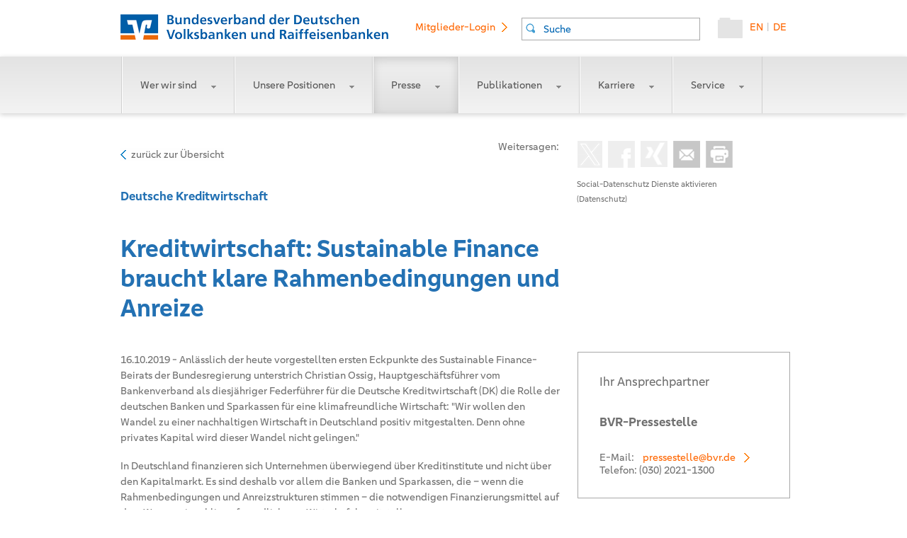

--- FILE ---
content_type: text/html;charset=utf-8
request_url: https://www.bvr.de/Presse/Deutsche_Kreditwirtschaft/Kreditwirtschaft_Sustainable_Finance_braucht_klare_Rahmenbedingungen_und_Anreize
body_size: 9866
content:
<!DOCTYPE html>
<html lang="de" prefix="og: http://ogp.me/ns#">
<head>
<script type="text/javascript">if(!navigator.cookieEnabled)window.location.href="https://www.bvr.de/p.nsf/jump.xsp?lang=de\u0026main=presse\u0026page=Deutsche_Kreditwirtschaft/Kreditwirtschaft_Sustainable_Finance_braucht_klare_Rahmenbedingungen_und_Anreize\u0026SessionID=C679C5A2BCDDDBF4992C2EB54D4798F9B3C77F04";</script>
<meta http-equiv="Content-Type" content="text/html; charset=utf-8">
<title>Kreditwirtschaft: Sustainable Finance braucht klare Rahmenbedingungen und Anreize  - BVR - Bundesverband der Deutschen Volksbanken und Raiffeisenbanken</title>
<link rel="SHORTCUT ICON" href="/p.nsf/favicon.png">
<link rel="apple-touch-icon" href="https://static.bvr.de/image/bvr-touch-icon-iphone.png">
<link rel="apple-touch-icon" sizes="76x76" href="https://static.bvr.de/image/bvr-touch-icon-ipad.png">
<link rel="apple-touch-icon" sizes="120x120" href="https://static.bvr.de/image/bvr-touch-icon-iphone-retina.png">
<link rel="apple-touch-icon" sizes="152x152" href="https://static.bvr.de/image/bvr-touch-icon-ipad-retina.png">
<link rel="search" type="application/opensearchdescription+xml" title="BVR" href="https://www.bvr.de/p.nsf/suche_bvr.xml">
<meta content="IE=edge" http-equiv="X-UA-Compatible">
<meta name="dcterms.language" content="de">
<meta name="robots" content="index,follow">
<meta name="dcterms.rightsHolder" content="BVR - Bundesverband der Deutschen Volksbanken und Raiffeisenbanken">
<meta name="dcterms.creator" content="BVR, Bundesverband der Deutschen Volksbanken und Raiffeisenbanken, National Association of German Cooperative Banks">
<meta name="description" content="Bundesverband der Deutschen Volksbanken und Raiffeisenbanken (BVR) ist der Spitzenverband der genossenschaftlichen Kreditwirtschaft in Deutschland.">
<meta name="keywords" content="BVR, Bundesverband,Volksbanken, Raiffeisenbanken, AVR, Bank, Bankcard, VR Banken, Banken">
<meta name="viewport" content="width=device-width,initial-scale=1.0, user-scalable=yes">
<meta name="apple-mobile-web-app-capable" content="yes">
<meta name="apple-mobile-web-app-status-bar-style" content="white-translucent">
<meta name="application-name" content="BVR.de">
<meta name="msapplication-config" content="https://www.bvr.de/p.nsf/static_xml_ieconfig.xml">
<link rel="alternate" type="application/rss+xml" title="BVR.de - Newsfeed" href="https://www.bvr.de/rss">
<meta name="msapplication-task" content="name=Homepage;action-uri=https://www.bvr.de;icon-uri=https://static.bvr.de/image/favicon.ico">
<meta content="article" property="og:type">
<meta content="2019-10-16" property="og:article:published_time">
<meta content="Kreditwirtschaft: Sustainable Finance braucht klare Rahmenbedingungen und Anreize " property="og:title">
<meta content="https://www.bvr.de/Presse/Deutsche_Kreditwirtschaft/Kreditwirtschaft_Sustainable_Finance_braucht_klare_Rahmenbedingungen_und_Anreize" property="og:url">
<meta content="16.10.2019 - Anl&auml;sslich der heute vorgestellten ersten Eckpunkte des Sustainable Finance-Beirats der Bundesregierung unterstrich Christian Ossig, Hauptgesch&auml;ftsf&uuml;hrer vom Bankenverband als diesj&auml;hriger Federf&uuml;hrer f&uuml;r die Deutsche Kreditwirtschaft (DK) die Rolle der deutschen Banken und Sparkassen f&uuml;r eine klimafreundliche Wirtschaft: Wir wollen den Wandel zu einer nachhaltigen Wirtschaft in Deutschland positiv mitgestalten. Denn ohne privates Kapital wird dieser Wandel nicht gelingen. " property="og:description">
<meta content="de_DE" property="og:locale">
<meta content="bvr.de" property="og:site_name">
<meta name="twitter:card" content="summary">
<meta name="twitter:creator" content="@BVRPresse">
<meta name="twitter:site" content="@BVRPresse">
<meta name="twitter:title" content="Kreditwirtschaft: Sustainable Finance braucht klare Rahmenbedingungen und Anreize ">
<meta name="twitter:description" content="16.10.2019 - Anl&auml;sslich der heute vorgestellten ersten Eckpunkte des Sustainable Finance-Beirats der Bundesregierung unterstrich Christian Ossig, Hauptgesch&auml;ftsf&uuml;hrer vom Bankenverband als diesj&auml;hriger Federf&uuml;hrer f&uuml;r die Deutsche Kreditwirtschaft (DK) die Rolle der deutschen Banken und Sparkassen f&uuml;r eine klimafreundliche Wirtschaft: Wir wollen den Wandel zu einer nachhaltigen Wirtschaft in Deutschland positiv mitgestalten. Denn ohne privates Kapital wird dieser Wandel nicht gelingen. " property="og:description">
<meta name="twitter:image" content="https://www.bvr.de/742202.png">
<meta name="twitter:url" content="https://www.bvr.de/Presse/Deutsche_Kreditwirtschaft/Kreditwirtschaft_Sustainable_Finance_braucht_klare_Rahmenbedingungen_und_Anreize">
<link rel="canonical" href="https://die-dk.de/themen/pressemitteilungen/sustainable-finance-braucht-klare-rahmenbedingungen-und-anreize/">
<link rel="stylesheet" type="text/css" href="/xsp/.ibmxspres/.mini/css-1.9.7/3M13core.css&amp;Ddijit.css&amp;3M13dojo.css&amp;3M14defaultTheme.css&amp;3M14dojoTheme.css&amp;3M16lotusui30dojo.css&amp;3M17xsp.css&amp;3M17xspLTR.css&amp;3M17xspSF.css&amp;2Eeoneui302xsp.css.css">
<script type="text/javascript">var dojoConfig = {locale: 'de-de', parseOnLoad: true};</script>
<script type="text/javascript" src="/xsp/.ibmxspres/dojoroot-1.9.7/dojo/dojo.js"></script>
<script type="text/javascript">dojo.registerModulePath("extlib", "/xsp/.ibmxspres/.extlib");</script>
<script type="text/javascript" src="/xsp/.ibmxspres/.mini/dojo-1.9.7/.de-de/@Fi&amp;-dojo.fx.easing&amp;-dojox.fx&amp;-dojox.fx.scroll&amp;-dojox.image.Lightbox&amp;-dojox.image.LightboxNano&amp;-extlib.dijit.OneUIv302Dialog&amp;@Eya&amp;@Im.js"></script>
<script type="text/javascript">dojo.require("ibm.xsp.widget.layout.xspClientDojo")</script>
<script type="text/javascript">dojo.require("dojo.parser")</script>
<script type="text/javascript">dojo.require("extlib.theme.OneUIA11Y")</script>
<script type="text/javascript">dojo.require("dojox.image.Lightbox")</script>
<script type="text/javascript">dojo.require("dojox.image.LightboxNano")</script>
<script type="text/javascript">dojo.require("dojox.fx")</script>
<script type="text/javascript">dojo.require("dojox.fx.scroll")</script>
<script type="text/javascript">dojo.require("dojo.fx.easing")</script>
<script type="text/javascript">dojo.require("dojo.dom")</script>
<script type="text/javascript">dojo.require("dojo.dom-geometry")</script>
<script type="text/javascript">dojo.require("dojo.dom-style")</script>
<script type="text/javascript" src="https://static.bvr.de/js/jquery-1.9.1.js"></script>
<script type="text/javascript" src="https://static.bvr.de/js/jssor.slider-28.0.0.min.js"></script>
<script type="text/javascript" src="https://static.bvr.de/js/bootstrap-notify.min.js"></script>
<script type="text/javascript" src="https://static.bvr.de/js/jquery-ui.c.min.js"></script>
<link rel="stylesheet" type="text/css" href="/p.nsf/print.css" media="print">
<script type="text/javascript">dojo.require("dojo.fx")</script>
<script type="text/javascript">dojo.require("dojo.query")</script>
<script type="text/javascript">dojo.require("dojo.on")</script>
<script type="text/javascript">dojo.require("dojo.domReady")</script>
<script type="text/javascript">dojo.require("dojo.html")</script>
<script type="text/javascript">dojo.require("dijit.Dialog")</script>
<script type="text/javascript" src="https://static.bvr.de/js/audio-player.js"></script>
<script type="text/javascript">dojo.require("dijit.form.Form")</script>
<script type="text/javascript">dojo.require("ibm.xsp.widget.layout.TypeAhead")</script>
<script type="text/javascript">dojo.require("extlib.dijit.OneUIv302Dialog")</script>
<script type="text/javascript">dojo.require("dijit.form.TextBox")</script>
<link rel="stylesheet" type="text/css" href="/p.nsf/xsp/.ibmmodres/.css/bvr.css&amp;detailpage.css&amp;content.css&amp;bvr-dump-20241101.css&amp;carousel.css&amp;tundrahelper.css&amp;clarahelper.css">
<script type="text/javascript" src="/p.nsf/xsp/.ibmmodres/.js/helperCore.js&amp;dojoScrollMod.js&amp;xDummy%5B202250703%5D.js&amp;carousel_home.js&amp;carousel_news.js&amp;audioplayer_setup.js"></script>
</head>
<body>
<form id="view:_id1" method="post" action="/p.nsf/index.xsp?lang=de&amp;docId=39E7DA0E3787B056C125849500419673" enctype="multipart/form-data" dojoType="dijit.form.Form">
<script type="application/ld+json">
{ "@context": "http://schema.org", "@type": "WebSite", "url":"https://www.bvr.de/", "potentialAction": { "@type":"SearchAction", "target":"https://www.bvr.de/p.nsf/index.xsp?lang=de&docId=4A94F16FADD5614CC1257D07003B92FB&q={search_term_string}", "query-input":"required name=search_term_string" } }
</script>
<script type="application/ld+json">
{"@context":"http://schema.org","@type":"Organization","name":"Bundesverband der deutschen Volksbanken und Raiffeisenbanken e.V. (BVR)","alternateName":"BVR","description":"Bundesverband der Deutschen Volksbanken und Raiffeisenbanken BVR ist der Spitzenverband der genossenschaftlichen Kreditwirtschaft in Deutschland. Er ist Repraesentant, Dienstleister und Kompetenzzentrum.","logo" :"https://www.bvr.de/pix/header/bvr-logo.png","url":"https://www.bvr.de","email":"info(at)bvr.de","telephone":"+49-30-2021-0","faxNumber":"+49-30-2021-1900","sameAs":["https://www.facebook.com/pages/Bundesverband-der-Deutschen-Volksbanken-Raiffeisenbanken-BVR/129280353797801","https://twitter.com/BVRPresse","https://www.xing.com/companies/bundesverbandderdeutschenvolksbankenundraiffeisenbanken"],"address":{"@type":"PostalAddress","addressLocality":"Berlin, Germany","postalCode":"10785","streetAddress":"Schellingstrasse 4", "addressRegion":"Berlin"},"contactPoint":[{"@type":"ContactPoint","telephone":"+49-30-2021-0","contactType":"customer service"}],"location":{ "@type":"Place","geo":{"@type":"GeoCoordinates","latitude":"52.50513","longitude":"13.37298"}}}
</script>
<div id="view:_id1:_id6:head" class="head">
<a id="view:_id1:_id6:home" href="/p.nsf/index.xsp" class="headerHomeLink"><img id="view:_id1:_id6:image1" src="/p.nsf/bvr-logob.png" alt="BVR Logo" style="data-preserve:true" class="headerHomeLinkStickyBox"></a><a id="view:_id1:_id6:switchlangDE" href="#" class="headerLink">DE</a><span id="view:_id1:_id6:label1" class="headerPipe">|</span><a id="view:_id1:_id6:switchlangEN" href="#" class="headerLink">EN</a><a id="view:_id1:_id6:basket" href="https://www.bvr.de/warenkorb" style="" class="headerHomeShop" title="Warenkorb anzeigen"><img id="view:_id1:_id6:image2" src="/p.nsf/Sammelmappe_02.png" alt="Warenkorb anzeigen" class="xspImage"></a><span id="view:_id1:_id6:_id11" dojoType="ibm.xsp.widget.layout.data.TypeAheadReadStore" jsId="view__id1__id6__id11" minChars="2" mode="partial"></span>
<input type="text" id="view:_id1:_id6:suche" name="view:_id1:_id6:suche" class="headerSuche" placeholder="Suche" dojoType="ibm.xsp.widget.layout.TypeAhead" store="view__id1__id6__id11"><a id="view:_id1:_id6:link4" href="https://intern.bvr.de" style="" class="headerLogin linkArrow" target="_blank">Mitglieder-Login</a></div>
<script type="text/javascript">
dojo.ready(function() {
				//dojo.connect(dojo.query("body"), dojox.gesture.swipe, function(e){mobilInteraction(e,"view:_id1:_id13:searchpanel_m")});
				dojo.connect(window,'onscroll',this,scroolMobil);
				});
</script>
<a id="headmobilAnker" name="headmobilAnker"></a><div class="headmobil" id="headmobil"><a id="view:_id1:_id13:home" href="/p.nsf/index.xsp" class="headerHomeLink"><img id="view:_id1:_id13:image1" src="/p.nsf/bvr-logo-small.png" alt="bvrlogosmall" class="xspImage"></a><a id="view:_id1:_id13:link2" href="#" class="headerMenuLink"><img id="view:_id1:_id13:image2" src="/p.nsf/mobile_menu.png" alt="menu_mobil" class="xspImage"></a><a id="view:_id1:_id13:link1" href="#" class="headerSearchLink"><img id="view:_id1:_id13:image3" src="/p.nsf/Lupe_03.png" alt="search" class="xspImage"></a><a id="view:_id1:_id13:basket" href="https://www.bvr.de/warenkorb" style="" class="headerHomeShop" title="Warenkorb anzeigen"><img id="view:_id1:_id13:image4" src="/p.nsf/Sammelmappe_02.png" alt="Warenkorb anzeigen" class="xspImage"></a></div><div id="view:_id1:_id13:searchpanel_m" style="display:none;" class="searchpanel_mobil">
<input type="text" id="view:_id1:_id13:suche" name="view:_id1:_id13:suche" style="max-width:86%;" class="newsSuche" placeholder="Suche"></div>
<style>div.mobileMenu ul{height:160%;}</style><div class="mobileMenu" id="mobilmenuslider"><ul><li id="menumobilEBA" class="mmWer_wir_sind"><a id="menumobilitemEBA" class=" " onclick="toggleMenuMobil('EBA')" href='#'>Wer wir sind<img alt="Menu aufklappen" src="/p.nsf/menumobil_drop.png"></a><ul><li><a href="/Wer_wir_sind/Unsere_Aufgaben">Unsere Aufgaben</a></li><li><a href="/Wer_wir_sind/Unser_Engagement">Unser Engagement</a></li><li><a href="/Wer_wir_sind/Unser_Leitbild">Unser Leitbild</a></li><li><a href="/Wer_wir_sind/Unser_Netzwerk">Unser Netzwerk</a></li><li><a href="/Wer_wir_sind/Unser_Nachhaltigkeitsleitbild">Unser Nachhaltigkeitsleitbild</a></li><li><a href="/Wer_wir_sind/Genossenschaftliche_FinanzGruppe">Genossenschaftliche FinanzGruppe</a></li><li><a href="/Wer_wir_sind/Unsere_Sicherungseinrichtung">Unsere Sicherungseinrichtung</a></li><li><a href="/Wer_wir_sind/Unsere_Geschichte">Unsere Geschichte </a></li></ul></li><li id="menumobilFFE" class="mmUnsere_Positionen"><a id="menumobilitemFFE" class=" " onclick="toggleMenuMobil('FFE')" href='#'>Unsere Positionen<img alt="Menu aufklappen" src="/p.nsf/menumobil_drop.png"></a><ul><li><a href="/Unsere_Positionen/Interessenvertretung">Interessenvertretung</a></li><li><a href="/Unsere_Positionen/Positionspapiere">Positionspapiere</a></li><li><a href="/Unsere_Positionen/Bundestagswahl">Bundestagswahl</a></li><li><a href="/Unsere_Positionen/Kontakt">Kontakt</a></li></ul></li><li id="menumobilDB2" class="mmPresse"><a id="menumobilitemDB2" class=" " onclick="toggleMenuMobil('DB2')" href='#'>Presse<img alt="Menu aufklappen" src="/p.nsf/menumobil_drop.png"></a><ul><li><a href="/Presse/Alle_Meldungen">Alle Meldungen</a></li><li><a href="/Presse/Pressemitteilungen">Pressemitteilungen</a></li><li><a href="/Presse/Verbraucherservice">Verbraucherservice</a></li><li><a href="/Presse/Zahlen_Daten_Fakten">Zahlen, Daten, Fakten</a></li><li><a href="/Presse/Bilddatenbank">Bilddatenbank</a></li><li><a href="/Presse/Termine">Termine</a></li><li><a href="/Presse/Kontakt">Kontakt</a></li><li><a href="/Presse/Newsletter_Service">Newsletter-Service</a></li></ul></li><li id="menumobilFF2" class="mmPublikationen"><a id="menumobilitemFF2" class=" " onclick="toggleMenuMobil('FF2')" href='#'>Publikationen<img alt="Menu aufklappen" src="/p.nsf/menumobil_drop.png"></a><ul><li><a href="/Publikationen/Alle_Publikationen">Alle Publikationen</a></li><li><a href="/Publikationen/Jahresbericht">Jahresbericht</a></li><li><a href="/Publikationen/Konsolidierter_Jahresabschluss">Konsolidierter Jahresabschluss</a></li><li><a href="/Publikationen/Gesellschaftliches_Engagement">Gesellschaftliches Engagement</a></li><li><a href="/Publikationen/Kundenbeschwerdestelle">Kundenbeschwerdestelle</a></li><li><a href="/Publikationen/Volkswirtschaft">Volkswirtschaft</a></li><li><a href="/Publikationen/Mittelstand">Mittelstand</a></li><li><a href="/Publikationen/Branchen">Branchen</a></li><li><a href="/Publikationen/Jahresmittelstandsberichte">Jahresmittelstandsberichte </a></li><li><a href="/Publikationen/BankInformation">BankInformation</a></li><li><a href="/Publikationen/Kundenpublikationen">Kundenpublikationen</a></li></ul></li><li id="menumobil606A" class="mmKarriere"><a id="menumobilitem606A" class=" " onclick="toggleMenuMobil('606A')" href='#'>Karriere<img alt="Menu aufklappen" src="/p.nsf/menumobil_drop.png"></a><ul><li><a href="/Karriere/Ueberblick">Überblick</a></li><li><a href="/Karriere/Was_uns_als_Arbeitgeber_auszeichnet">Was uns als Arbeitgeber auszeichnet</a></li><li><a href="/Karriere/Berufserfahrene">Berufserfahrene</a></li><li><a href="/Karriere/Berufsstarter">Berufsstarter</a></li><li><a href="/Karriere/Haeufige_Fragen">Häufige Fragen</a></li><li><a href="/Karriere/Stellenangebote">Stellenangebote</a></li></ul></li><li id="menumobil1046" class="mmService"><a id="menumobilitem1046" class=" " onclick="toggleMenuMobil('1046')" href='#'>Service<img alt="Menu aufklappen" src="/p.nsf/menumobil_drop.png"></a><ul><li><a href="/Service/Kundenbeschwerdestelle">Kundenbeschwerdestelle</a></li><li><a href="/Service/Kontonachforschung">Kontonachforschung</a></li><li><a href="/Service/Referenzzinssaetze">Referenzzinssätze</a></li></ul></li><li class="onlymobile"><a href="https://intern.bvr.de" target="_blank" class="noSub">Mitglieder-Login</a></li><li class="onlymobile"><a href="javascript:void(0)"  onclick="switchLangto('en')" class="noSub">deutsch/englisch</a></li></ul></div><a id="stickyBasket"></a><div id="view:_id1:_id21:menubg" class="menubg">
<nav><ul><li id="menuEBA" class="mmWer_wir_sind"><a id="menuitemEBA" class=" " onclick="toggleMenu('EBA')" href='#'>Wer wir sind<img alt="Menu aufklappen" src="/p.nsf/menu_drop.png"></a><ul><li><a href="/Wer_wir_sind/Unsere_Aufgaben">Unsere Aufgaben</a></li><li><a href="/Wer_wir_sind/Unser_Engagement">Unser Engagement</a></li><li><a href="/Wer_wir_sind/Unser_Leitbild">Unser Leitbild</a></li><li><a href="/Wer_wir_sind/Unser_Netzwerk">Unser Netzwerk</a></li><li><a href="/Wer_wir_sind/Unser_Nachhaltigkeitsleitbild">Unser Nachhaltigkeitsleitbild</a></li><li><a href="/Wer_wir_sind/Genossenschaftliche_FinanzGruppe">Genossenschaftliche FinanzGruppe</a></li><li><a href="/Wer_wir_sind/Unsere_Sicherungseinrichtung">Unsere Sicherungseinrichtung</a></li><li><a href="/Wer_wir_sind/Unsere_Geschichte">Unsere Geschichte </a></li></ul></li><li id="menuFFE" class="mmUnsere_Positionen"><a id="menuitemFFE" class=" " onclick="toggleMenu('FFE')" href='#'>Unsere Positionen<img alt="Menu aufklappen" src="/p.nsf/menu_drop.png"></a><ul><li><a href="/Unsere_Positionen/Interessenvertretung">Interessenvertretung</a></li><li><a href="/Unsere_Positionen/Positionspapiere">Positionspapiere</a></li><li><a href="/Unsere_Positionen/Bundestagswahl">Bundestagswahl</a></li><li><a href="/Unsere_Positionen/Kontakt">Kontakt</a></li></ul></li><li id="menuDB2" class="mmPresse"><a id="menuitemDB2" class=" " onclick="toggleMenu('DB2')" href='#'>Presse<img alt="Menu aufklappen" src="/p.nsf/menu_drop.png"></a><ul><li><a href="/Presse/Alle_Meldungen">Alle Meldungen</a></li><li><a href="/Presse/Pressemitteilungen">Pressemitteilungen</a></li><li><a href="/Presse/Verbraucherservice">Verbraucherservice</a></li><li><a href="/Presse/Zahlen_Daten_Fakten">Zahlen, Daten, Fakten</a></li><li><a href="/Presse/Bilddatenbank">Bilddatenbank</a></li><li><a href="/Presse/Termine">Termine</a></li><li><a href="/Presse/Kontakt">Kontakt</a></li><li><a href="/Presse/Newsletter_Service">Newsletter-Service</a></li></ul></li><li id="menuFF2" class="mmPublikationen"><a id="menuitemFF2" class=" " onclick="toggleMenu('FF2')" href='#'>Publikationen<img alt="Menu aufklappen" src="/p.nsf/menu_drop.png"></a><ul><li><a href="/Publikationen/Alle_Publikationen">Alle Publikationen</a></li><li><a href="/Publikationen/Jahresbericht">Jahresbericht</a></li><li><a href="/Publikationen/Konsolidierter_Jahresabschluss">Konsolidierter Jahresabschluss</a></li><li><a href="/Publikationen/Gesellschaftliches_Engagement">Gesellschaftliches Engagement</a></li><li><a href="/Publikationen/Kundenbeschwerdestelle">Kundenbeschwerdestelle</a></li><li><a href="/Publikationen/Volkswirtschaft">Volkswirtschaft</a></li><li><a href="/Publikationen/Mittelstand">Mittelstand</a></li><li><a href="/Publikationen/Branchen">Branchen</a></li><li><a href="/Publikationen/Jahresmittelstandsberichte">Jahresmittelstandsberichte </a></li><li><a href="/Publikationen/BankInformation">BankInformation</a></li><li><a href="/Publikationen/Kundenpublikationen">Kundenpublikationen</a></li></ul></li><li id="menu606A" class="mmKarriere"><a id="menuitem606A" class=" " onclick="toggleMenu('606A')" href='#'>Karriere<img alt="Menu aufklappen" src="/p.nsf/menu_drop.png"></a><ul><li><a href="/Karriere/Ueberblick">Überblick</a></li><li><a href="/Karriere/Was_uns_als_Arbeitgeber_auszeichnet">Was uns als Arbeitgeber auszeichnet</a></li><li><a href="/Karriere/Berufserfahrene">Berufserfahrene</a></li><li><a href="/Karriere/Berufsstarter">Berufsstarter</a></li><li><a href="/Karriere/Haeufige_Fragen">Häufige Fragen</a></li><li><a href="/Karriere/Stellenangebote">Stellenangebote</a></li></ul></li><li id="menu1046" class="mmService"><a id="menuitem1046" class=" " onclick="toggleMenu('1046')" href='#'>Service<img alt="Menu aufklappen" src="/p.nsf/menu_drop.png"></a><ul><li><a href="/Service/Kundenbeschwerdestelle">Kundenbeschwerdestelle</a></li><li><a href="/Service/Kontonachforschung">Kontonachforschung</a></li><li><a href="/Service/Referenzzinssaetze">Referenzzinssätze</a></li></ul></li><li class="onlymobile"><a href="https://intern.bvr.de" target="_blank" class="noSub">Mitglieder-Login</a></li><li class="onlymobile"><a href="javascript:void(0)"  onclick="switchLangto('en')" class="noSub">deutsch/englisch</a></li></ul></nav></div>
<div id="view:_id1:_id21:includeBreadCrumb">
<br>
</div>
<style>div.swapimages div.articleLightBox.articleLightBoxImgCenter{
  height: 410px;
  vertical-align:middle;
  text-align: center;
}
div.swapimages div.articleLightBox.articleLightBoxImgCenter > img{
	width: auto;
    overflow: hidden;
    height: 100%;
}</style><div style="display:none;" class="hiddenbreadcrump" xmlns:v="http://rdf.data-vocabulary.org/#">
<span typeof="v:Breadcrumb"><a id="view:_id1:_id40:_id43:_id46" href="https://www.bvr.de/p.nsf/index.xsp#Presse" class="xspLink" rel="v:url" property="v:title">Presse</a><span rel="v:child">
<span typeof="v:Breadcrumb"><a id="view:_id1:_id40:_id43:_id49" href="https://www.bvr.de/Presse/Alle_Meldungen" class="xspLink" rel="v:url" property="v:title">Alle Meldungen</a><span rel="v:child">
<span typeof="v:Breadcrumb"><a id="view:_id1:_id40:_id43:_id52" href="https://www.bvr.de/Presse/Alle_Meldungen#Deutsche%20Kreditwirtschaft" class="xspLink" rel="v:url" property="v:title">Deutsche Kreditwirtschaft</a></span></span>
</span></span>
</span></div>
<script type="text/javascript">
dojo.ready(function() {
    
dojo.connect(window,'onresize',this,resizeContent );    

	});


</script>
<div id="view:_id1:_id40:mainwrapperP" class="mainwrapper" vocab="http://schema.org/" typeof="Newsarticle">
<div class="articleHeader">
<input type="hidden" id="view:_id1:_id40:_id60:pageurl" name="view:_id1:_id40:_id60:pageurl" value="https://www.bvr.de/Presse/Deutsche_Kreditwirtschaft/Kreditwirtschaft_Sustainable_Finance_braucht_klare_Rahmenbedingungen_und_Anreize"><input type="hidden" id="view:_id1:_id40:_id60:hiddenHeadline" name="view:_id1:_id40:_id60:hiddenHeadline" value="Kreditwirtschaft: Sustainable Finance braucht klare Rahmenbedingungen und Anreize "><input type="hidden" id="view:_id1:_id40:_id60:hiddenHashtags" name="view:_id1:_id40:_id60:hiddenHashtags" value="bvr,DeutscheKreditwirtschaft"><input type="hidden" id="view:_id1:_id40:_id60:socialid" name="view:_id1:_id40:_id60:socialid" value="39E7DA0E3787B056C125849500419673"><input type="hidden" id="view:_id1:_id40:_id60:lang" name="view:_id1:_id40:_id60:lang" value=""><div style="z-index:50;" class="socialToolBar">
<div id="view:_id1:_id40:_id60:socialcontainer" class="Container">
<a id="view:_id1:_id40:_id60:drucker" href="#" class="print icons" title="Druckansicht" target="_blank"><img id="view:_id1:_id40:_id60:_id66" src="/p.nsf/ICO_print.png" alt="Druckansicht"></a><a id="view:_id1:_id40:_id60:weiterleiten_mobil" href="mailto:?subject=Kreditwirtschaft%3A%20Sustainable%20Finance%20braucht%20klare%20Rahmenbedingungen%20und%20Anreize%20&amp;body=Sehr%20geehrte%20Damen%20und%20Herren%2C%20%0A%0AIhnen%20wurde%20ein%20Artikel%20auf%20BVR.de%20weiterempfohlen.%20%0A%0ALink%20zum%20Artikel%3A%0Ahttps%3A//www.bvr.de/Presse/Deutsche_Kreditwirtschaft/Kreditwirtschaft_Sustainable_Finance_braucht_klare_Rahmenbedingungen_und_Anreize%0A%0AMit%20herzlichen%20Gr%C3%BC%C3%9Fen%0A%0AIhr%20BVR%20%0A" class="mail icons mobil" title="Artikel per E-Mail weiterempfehlen" target="_blank"><img id="view:_id1:_id40:_id60:_id68" src="/p.nsf/Mail_01.png" alt="Artikel per E-Mail weiterempfehlen"></a><a id="view:_id1:_id40:_id60:weiterleiten" href="#" class="mail icons" title="Artikel per E-Mail weiterempfehlen" target="_blank"><img id="view:_id1:_id40:_id60:_id70" src="/p.nsf/Mail_01.png" alt="Artikel per E-Mail weiterempfehlen"></a><a id="view:_id1:_id40:_id60:xingsocial" href="#" style="width:38px;height:38px;" class="xing icons" title="Artikel auf Xing teilen"><img id="view:_id1:_id40:_id60:_id72" src="/p.nsf/Xing.png" alt="Artikel auf Xing teilen" class="xspImage"></a><a id="view:_id1:_id40:_id60:fbsocial" href="#" class="facebook icons" title="Artikel auf Facebook teilen"><img id="view:_id1:_id40:_id60:_id74" src="/p.nsf/facebook.png" alt="Artikel auf Facebook teilen" class="xspImage"></a><a id="view:_id1:_id40:_id60:twsocial" href="#" class="twitter icons" title="Artikel auf X teilen"><img id="view:_id1:_id40:_id60:_id78" src="/p.nsf/X_03.png" alt="Artikel auf Twitter teilen" style="height:38px;" class="xspImage"></a><br>
<br>
<span id="view:_id1:_id40:_id60:socialinfotext" style="position: relative;" class="activate">
<a id="view:_id1:_id40:_id60:activatesocial" href="#" class="splink">Social-Datenschutz Dienste aktivieren</a><br><a id="view:_id1:_id40:_id60:_id85" href="https://www.bvr.de/Service/Datenschutz" class="activate_social_bvr udlink">(Datenschutz)</a><br>
<div id="view:_id1:_id40:_id60:activate_info_link_container" class="activate_info_link">
Bitte beachten Sie, dass nach der Aktivierung der Social Media Dienste Daten mit anderen externen Diensten ausgetauscht werden.</div>
</span>
</div>
<span>Weitersagen:</span></div>
<span id="view:_id1:_id40:_id60:refer_as_mail" style="display: none" draggable="false" autoOpen="false" autofocus="true" title="BVR - Artikel weiterleiten" class="dijitDialog socialrefermail"></span><script type="text/javascript">
dojo.connect(dojo.byId("view:_id1:_id40:_id60:activatesocial"), "onmouseover", function (e) {dojo.style(dojo.byId("view:_id1:_id40:_id60:socialcontainer"),"position","absolute");})
dojo.connect(dojo.byId("view:_id1:_id40:_id60:activatesocial"), "onmouseout", function (e) {if(dojo.hasClass(dojo.byId("view:_id1:_id40:_id60:socialcontainer"),"noabsolute")){dojo.style(dojo.byId("view:_id1:_id40:_id60:socialcontainer"),"position","");}})
</script>
<a id="view:_id1:_id40:link2" href="#" class="ReturnToHome">zur&uuml;ck zur &Uuml;bersicht</a></div>
<style>.articleText p,.articleTeaser {
     line-height:22px;
}</style><h2 class="ArticlePrintDateTop">16.10.2019</h2><span class="xspTextComputedField"><span style="display:none;" property="datePublished" content="2019-10-16" datetime="2019-10-16" >2019-10-16</span></span><article><h2 class="documentbereich" property="articleSection">Deutsche Kreditwirtschaft</h2><h1 class="documentheadline" property="headline">Kreditwirtschaft: Sustainable Finance braucht klare Rahmenbedingungen und Anreize </h1><div class="mainarticle clearfix">
<div class="article">
<div class="articleTeaser">
<time datetime="2019-10-16">16.10.2019</time>&nbsp;-&nbsp;<span property="description">Anlässlich der heute vorgestellten ersten Eckpunkte des Sustainable Finance-Beirats der Bundesregierung unterstrich Christian Ossig, Hauptgeschäftsführer vom Bankenverband als diesjähriger Federführer für die Deutsche Kreditwirtschaft (DK) die Rolle der deutschen Banken und Sparkassen für eine klimafreundliche Wirtschaft: "Wir wollen den Wandel zu einer nachhaltigen Wirtschaft in Deutschland positiv mitgestalten. Denn ohne privates Kapital wird dieser Wandel nicht gelingen." </span></div>
<div class="articleText" property="articleBody"><p dir="ltr">In Deutschland finanzieren sich Unternehmen &uuml;berwiegend &uuml;ber Kreditinstitute und nicht &uuml;ber den Kapitalmarkt. Es sind deshalb vor allem die Banken und Sparkassen, die &ndash; wenn die Rahmenbedingungen und Anreizstrukturen stimmen &ndash; die notwendigen Finanzierungsmittel auf dem Weg zu einer klima-freundlicheren Wirtschaft bereitstellen.&nbsp;<br />
<br />
F&uuml;r die konkrete Ausarbeitung der Sustainable Finance-Strategie hatte die Bundesregierung einen Beirat eingesetzt, in dem Spitzenverb&auml;nde, die die Realwirtschaft sowie die Finanzwirtschaft repr&auml;sentieren, kaum Mitsprachem&ouml;glichkeiten haben. Ossig: &quot;Die Deutsche Kreditwirtschaft steht bereit, um ihre Expertise einzubringen.&quot;</p>
</div><br>
<div style="display:none;" property="publisher" vocab="http://schema.org/" typeof="Organization"><div property="logo" vocab="http://schema.org/" typeof="ImageObject"><img property="contentUrl" alt="BVR Logo" src="https://www.bvr.de/p.nsf/bvr-logob.png"/><meta property="url" content="https://www.bvr.de/p.nsf/bvr-logob.png"><meta property="width" content="378"><meta property="height" content="38"></div>    <span property="name" content="Bundesverband der deutschen Volksbanken und Raiffeisenbanken e.V. (BVR)">Bundesverband der deutschen Volksbanken und Raiffeisenbanken e.V. (BVR)</span> </div><div style="display:none;" property="author" vocab="http://schema.org/" typeof="Organization"><span property="name" content="Bundesverband der deutschen Volksbanken und Raiffeisenbanken e.V. (BVR)">Bundesverband der deutschen Volksbanken und Raiffeisenbanken e.V. (BVR)</span></div><div property="image" vocab="http://schema.org/" typeof="ImageObject" class="" style="display:none"><img property="contentUrl" alt="BVR Logo" class="resizeheight" src="https://www.bvr.de/p.nsf/bvr-logob.png"/><span style="display:none;" property="url" content="https://www.bvr.de/p.nsf/bvr-logob.png" /><span style="display:none;" property="width" content="378" /><span style="display:none;" property="height" content="38" /></div></div>
<div class="mainarticleRightInfos">
<aside class="right"><div class="infobox Ansprechparnter mobilpaddingbox">
<span class="Headline">Ihr Ansprechpartner</span><span class="Name">BVR-Pressestelle<br/></span><span class="Details">E-Mail: <a href="mailto:pressestelle@bvr.de" class="email">pressestelle@bvr.de</a><br />Telefon: <a href="tel:+493020211300" class="telefon">(030) 2021-1300</a></span></div>
<div id=8FAAbox class="infobox Website mobilpaddingbox"><img src="/p.nsf/Webseite.png" alt="Webseite" /><span class="Link">Die Deutsche Kreditwirtschaft<br/><a target="_blank" id=8FAAlink href="https://die-dk.de">die-dk.de</a></span></div></aside></div>
</div>
</article><script type="text/javascript">
dojo.query("div.infobox.Website,div.infobox.Download").connect("onclick", function(node){
document.getElementById((this.id).replace("box","link")).click()
});
</script>
<div class="DetailPrintFooter">
BVR&nbsp;-&nbsp;<span id="view:_id1:_id40:computedField1" class="xspTextComputedField">16.10.2019, 13:55:25</span><div style="display:none"><span property="datePublished" content="2019-10-16T13:56:23.00+0200" /><span property="dateModified" content="2023-09-19T13:42:59.00+0200" /></div><br>
URL:&nbsp;<link property="mainEntityOfPage" href="https://www.bvr.de/Presse/Deutsche_Kreditwirtschaft/Kreditwirtschaft_Sustainable_Finance_braucht_klare_Rahmenbedingungen_und_Anreize" ><h1 itemprop="name">Kreditwirtschaft: Sustainable Finance braucht klare Rahmenbedingungen und Anreize </h1></a></div>
</div>
<div id="view:_id1:_id40:_id156:footerNL" class="footerNL">
<div class="wrapper">
<div id="view:_id1:_id40:_id156:panel1" class="Main clearfix">
<h1>M&ouml;chten Sie regelm&auml;&szlig;ig informiert werden?</h1><h3>Bitte w&auml;hlen Sie das Thema aus, f&uuml;r dass Sie sich interessieren</h3><div class="chooseNL clearfix">
<div id="view:_id1:_id40:_id156:_id169:0:NLBox" class="NLBox" dir="ltr">
<input id="view:_id1:_id40:_id156:_id169:0:Pressemitteilungen" type="checkbox" name="view:_id1:_id40:_id156:_id169:0:Pressemitteilungen" class="regular-checkbox big-checkbox" onchangeTrigger="early-onclick"><label for="view:_id1:_id40:_id156:_id169:0:Pressemitteilungen" class="xspTextLabel"></label><div class="NLname">Pressemitteilungen</div></div>
<div id="view:_id1:_id40:_id156:_id169:1:NLBox" class="NLBox" dir="ltr">
<input id="view:_id1:_id40:_id156:_id169:1:Verbraucherservice" type="checkbox" name="view:_id1:_id40:_id156:_id169:1:Verbraucherservice" class="regular-checkbox big-checkbox" onchangeTrigger="early-onclick"><label for="view:_id1:_id40:_id156:_id169:1:Verbraucherservice" class="xspTextLabel"></label><div class="NLname">Verbraucherservice</div></div>
<div id="view:_id1:_id40:_id156:_id169:2:NLBox" class="NLBox" dir="ltr">
<input id="view:_id1:_id40:_id156:_id169:2:BVR_Special" type="checkbox" name="view:_id1:_id40:_id156:_id169:2:BVR_Special" class="regular-checkbox big-checkbox" onchangeTrigger="early-onclick"><label for="view:_id1:_id40:_id156:_id169:2:BVR_Special" class="xspTextLabel"></label><div class="NLname shrinkNLname">Konjunkturberichte/ Mittelstand im Mittelpunkt</div></div>
</div>
<div id="view:_id1:_id40:_id156:SubmitNL" class="SubmitNL clearfix">
<span role="alert"></span><div class="SubmitNLInputContainer">
<span><label id="view:_id1:_id40:_id156:label_nl_name" for="view:_id1:_id40:_id156:nl_name" class="xspTextLabel">Name*</label></span>
<input type="text" id="view:_id1:_id40:_id156:nl_name" name="view:_id1:_id40:_id156:nl_name" aria-required="true" class="input_field" autocomplete="section-blue ordernl family-name"></div>
<div style="margin-right: 0px;" class="SubmitNLInputContainer">
<span><label id="view:_id1:_id40:_id156:label_nl_vorname" for="view:_id1:_id40:_id156:nl_vorname" class="xspTextLabel">Vorname*</label></span>
<input type="text" id="view:_id1:_id40:_id156:nl_vorname" name="view:_id1:_id40:_id156:nl_vorname" aria-required="true" class="input_field" autocomplete="section-blue ordernl given-name"></div>
<div class="SubmitNLInputContainer">
<span><label id="view:_id1:_id40:_id156:label_nl_redaktion" for="view:_id1:_id40:_id156:nl_redaktion" class="xspTextLabel">Redaktion / Unternehmen*</label></span>
<input type="text" id="view:_id1:_id40:_id156:nl_redaktion" name="view:_id1:_id40:_id156:nl_redaktion" class="input_field" autocomplete="section-blue ordernl organization"></div>
<div style="margin-right: 0px;" class="SubmitNLInputContainer">
<span><label id="view:_id1:_id40:_id156:label_nl_street" for="view:_id1:_id40:_id156:nl_street" class="xspTextLabel">Stra&szlig;e*</label></span>
<input type="text" id="view:_id1:_id40:_id156:nl_street" name="view:_id1:_id40:_id156:nl_street" class="input_field" autocomplete="section-blue ordernl street-address"></div>
<div class="SubmitNLInputContainer">
<span><label id="view:_id1:_id40:_id156:label_nl_mail" for="view:_id1:_id40:_id156:nl_mail" class="xspTextLabel">E-Mail*</label></span>
<input type="text" id="view:_id1:_id40:_id156:nl_mail" name="view:_id1:_id40:_id156:nl_mail" aria-required="true" class="input_field" autocomplete="section-blue ordernl email"></div>
<div class="SubmitNLInputContainer Small">
<span><label id="view:_id1:_id40:_id156:label_nl_plz" for="view:_id1:_id40:_id156:nl_plz" class="xspTextLabel">PLZ*</label></span>
<input type="text" id="view:_id1:_id40:_id156:nl_plz" name="view:_id1:_id40:_id156:nl_plz" class="input_field" autocomplete="section-blue ordernl postal-code"></div>
<div style="margin-right: 0px;" class="SubmitNLInputContainer Small">
<span><label id="view:_id1:_id40:_id156:label_nl_ort" for="view:_id1:_id40:_id156:nl_ort" class="xspTextLabel">Ort*</label></span>
<input type="text" id="view:_id1:_id40:_id156:nl_ort" name="view:_id1:_id40:_id156:nl_ort" class="input_field" autocomplete="section-blue ordernl address-level2"></div>
<div class="SubmitNLInputContainer">
<span><label id="view:_id1:_id40:_id156:label_nl_phone" for="view:_id1:_id40:_id156:nl_phone" class="xspTextLabel">Telefon*</label></span>
<input type="text" id="view:_id1:_id40:_id156:nl_phone" name="view:_id1:_id40:_id156:nl_phone" class="input_field" autocomplete="section-blue ordernl tel"></div>
<div style="margin-right: 0px;" class="SubmitNLInputContainer CaptchaBreak">
<div id="view:_id1:_id40:_id156:_id196:pnlCaptcha" class="NLcaptchafloat">
<a id="view:_id1:_id40:_id156:_id196:link1" href="#" class="xspLink" title="Bitte klicken Sie auf das Zahlenfeld um andere Zahlen zu erhalten." tabindex="-1"><img id="view:_id1:_id40:_id156:_id196:imgCaptcha" src="/p.nsf/getCaptcha.xsp?66" alt="Bitte klicken Sie auf das Zahlenfeld um andere Zahlen zu erhalten." class="xspImage"></a><br>
<span style="font-size:9px">Klicken Sie auf das Bild, um ein neues zu erzeugen.</span>
</div>
<div id="view:_id1:_id40:_id156:_id196:pnlInputboxHolder" style="padding-left:20px;" class="NLcaptchafloat">
<span>Bitte die Zahlen eingeben</span>
<input dojoType="dijit.form.TextBox" aria-required="true" class="input_field" id="view:_id1:_id40:_id156:_id196:inputCaptcha" name="view:_id1:_id40:_id156:_id196:inputCaptcha"></div>
</div>
<div class="SubmitNLInputContainer">
<span>Die&nbsp;<a href="/Service/Datenschutz" target="_blank">Datenschutzbestimmungen</a>&nbsp;habe&nbsp;ich&nbsp;zur&nbsp;Kenntnis&nbsp;genommen.</span></div>
<p class="clearfix"></p><a id="view:_id1:_id40:_id156:send_nl_data" href="#" style="padding-top:20px;float:right;padding-bottom: 20px;" class="newsletterSendBtn"><img id="view:_id1:_id40:_id156:image1" src="/p.nsf/Bestellen.png" alt="Newsletter Bestellen" class="xspImage"></a></div>
</div>
</div>
</div>
<div id="Basketcansticky" style="width:0px;height:0px;"></div><div id="view:_id1:_id293:menubg" class="footerbg">
<footer><div class="footerLinks"><p dir="ltr"><a href="/Wer_wir_sind/Unsere_Aufgaben">Der&nbsp;BVR</a><a href="/Wer_wir_sind/Genossenschaftliche_FinanzGruppe">FinanzGruppe</a><a href="/Presse/Alle_Meldungen">Presse</a><a href="/Karriere/Ueberblick">Karriere</a><a href="/Service/Impressum">Impressum</a><a href="/Service/Datenschutz">Datenschutz</a><a href="/Kontakt/Haben_Sie_Fragen_an_uns">Kontakt</a></p>
</div><div class="asidecard" dir="ltr">
<h3><strong>Haben Sie Fragen?</strong></h3>
<strong>Bundesverband der<br />
Deutschen Volksbanken und<br />
Raiffeisenbanken</strong><br />
Schellingstra&szlig;e 4<br />
10785 Berlin<br />
<a class="footerPhone" href="tel:+493020210">+49 (030) 2021-0</a> <a class="footerMail" href="mailto:info@bvr.de">info@bvr.de</a></div>

<div class="inksandapps" dir="ltr">
<h3 dir="ltr"><strong>Folgen Sie uns</strong></h3>

<p dir="ltr"><strong><a href="https://de.linkedin.com/company/bundesverband-der-deutschen-volksbanken-und-raiffeisenbanken" target="_blank"><img alt="BVR@linkedin" src="/p.nsf/bvr_linkedin_spot.png" style="width: 38px; height: 38px;" title="BVR@linkedin" /></a> &nbsp; &nbsp; <a href="https://X.com/BVRPresse" target="_blank"><img alt="BVR@X" src="/p.nsf/X_03.png" style="height: 38px;" title="BVR@X" /> </a> &nbsp; &nbsp; <a href="https://www.facebook.com/pages/Bundesverband-der-Deutschen-Volksbanken-Raiffeisenbanken-BVR/129280353797801" target="_blank"> <img alt="BVR@Facebook" src="/p.nsf/facebook.png" style="width: 38px; height: 38px;" title="BVR@Facebook" /> </a> &nbsp; &nbsp; <a href="https://www.xing.com/companies/bundesverbandderdeutschenvolksbankenundraiffeisenbanken" target="_blank"> <img alt="BVR@Xing" src="/p.nsf/Xing.png" style="width: 38px; height: 38px;" title="BVR@Xing" /> </a> &nbsp; &nbsp; <a href="/rss" target="_blank"> <img alt="RSS Feed" src="/p.nsf/RSS.png" style="width: 38px; height: 38px;" title="RSS Feed" /> </a>&nbsp; &nbsp;&nbsp;</strong></p>

<p dir="ltr">&nbsp;</p>

<p dir="ltr" style="line-height:15px;">&nbsp;</p>

<h3 dir="ltr"><strong>Hier finden Sie uns auch</strong></h3>

<p dir="ltr"><a class="appicons google" href="https://www.kununu.com/de/bundesverband-der-deutschen-volksbanken-und-raiffeisenbanken-ev-bvr/" style="padding-left:0px;" target="_blank" text="Kununu Logo"><img alt="Kununu" src="https://static.bvr.de/image/kununu_logo_white.png" style="height:auto;" /></a></p>
</div>

<p dir="ltr">&nbsp;</p>

<p dir="ltr">Bundesverband der Deutschen Volksbanken und Raiffeisenbanken &copy; Alle Rechte vorbehalten.</p>
</footer></div>

<input type="hidden" name="$$viewid" id="view:_id1__VUID" value="!70gbpbm9ruq5vh6gr2g4gh0si!">
<input type="hidden" name="$$xspsubmitid">
<input type="hidden" name="$$xspexecid">
<input type="hidden" name="$$xspsubmitvalue">
<input type="hidden" name="$$xspsubmitscroll">
<input type="hidden" name="view:_id1" value="view:_id1"></form>
<script type="text/javascript">

function view__id1__id6__id12_clientSide_onClientLoad(thisEvent) {
dojo.ready(function() {
	stickyBasket();
    dojo.connect(window,'onscroll',this,stickyBasket);
});


}

function view__id1__id13__id14_clientSide_onclick(thisEvent) {
var effect = 'slide';var options = { direction: 'right' };var duration = 700;$('#mobilmenuslider').toggle(effect, options, duration);

}

function view__id1__id13__id15_clientSide_onclick(thisEvent) {
WipeInOutSearch("view:_id1:_id13:searchpanel_m");

}

function view__id1__id13__id16_clientSide_onkeypress(thisEvent) {
if (window.event.keyCode==13) return true;
else return false;

}

function view__id1__id40__id60__id63_clientSide_onmouseout(thisEvent) {
revsocialInfos("view:_id1:_id40:_id60:socialcontainer");

}

function view__id1__id40__id60__id73_clientSide_onclick(thisEvent) {
if(dojo.hasClass(dojo.byId("view:_id1:_id40:_id60:socialcontainer"),"active"))
	return true
else
	return false;

}

function view__id1__id40__id60__id75_clientSide_onclick(thisEvent) {
if(dojo.hasClass(dojo.byId("view:_id1:_id40:_id60:socialcontainer"),"active"))
	return true
else
	return false;

}

function view__id1__id40__id60__id79_clientSide_onclick(thisEvent) {
if(dojo.hasClass(dojo.byId("view:_id1:_id40:_id60:socialcontainer"),"active"))
	return true
else
	return false;

}

function view__id1__id40__id60__id82_clientSide_onclick(thisEvent) {
activatesocial("view:_id1:_id40:_id60:socialcontainer","view:_id1:_id40:_id60:fbsocial","view:_id1:_id40:_id60:twsocial","view:_id1:_id40:_id60:xingsocial","view:_id1:_id40:_id60:activatesocial","view:_id1:_id40:_id60:pageurl","view:_id1:_id40:_id60:hiddenHeadline","view:_id1:_id40:_id60:hiddenHashtags","view:_id1:_id40:_id60:socialid");

}

function view__id1__id40__id60__id83_clientSide_onmouseover(thisEvent) {
showsocialInfos("view:_id1:_id40:_id60:socialcontainer");

}

function view__id1__id40__id60__id89_clientSide_onClientLoad(thisEvent) {
initsocial("view:_id1:_id40:_id60:fbsocial","view:_id1:_id40:_id60:twsocial","view:_id1:_id40:_id60:xingsocial");

}

function view__id1__id40__id90_clientSide_onclick(thisEvent) {
history.back()

}

function view__id1__id40__id156__id169_0__id170_clientSide_onclick(thisEvent) {
switchNLcheckbox("view:_id1:_id40:_id156:send_nl_data");//switchNLcheckbox("view:_id1:_id40:_id156:SubmitNL");

}

function view__id1__id40__id156__id169_1__id173_clientSide_onclick(thisEvent) {
switchNLcheckbox("view:_id1:_id40:_id156:send_nl_data");//switchNLcheckbox("view:_id1:_id40:_id156:SubmitNL");

}

function view__id1__id40__id156__id169_2__id176_clientSide_onclick(thisEvent) {
switchNLcheckbox("view:_id1:_id40:_id156:send_nl_data");//switchNLcheckbox("view:_id1:_id40:_id156:SubmitNL");

}

function view__id1__id40__id156__id211_clientSide_onClientLoad(thisEvent) {
switchNLcheckbox("view:_id1:_id40:_id156:send_nl_data");

}

function view__id1__id40__id222_clientSide_onClientLoad(thisEvent) {
resizeContent();

}

XSP.addOnLoad(function() {
XSP.attachEvent("view:_id1:_id6:_id8", "view:_id1:_id6:switchlangDE", "onclick", null, true, 1);
XSP.attachEvent("view:_id1:_id6:_id9", "view:_id1:_id6:switchlangEN", "onclick", null, true, 1);
XSP.attachEvent("view:_id1:_id6:_id10", "view:_id1:_id6:suche", "onchange", null, true, 1);
XSP.attachEvent("view:_id1:_id6:_id12", "view:_id1:_id6", "onClientLoad", view__id1__id6__id12_clientSide_onClientLoad, false, 2);
XSP.attachEvent("view:_id1:_id13:_id14", "view:_id1:_id13:link2", "onclick", view__id1__id13__id14_clientSide_onclick, false, 2);
XSP.attachEvent("view:_id1:_id13:_id15", "view:_id1:_id13:link1", "onclick", view__id1__id13__id15_clientSide_onclick, false, 2);
XSP.attachEvent("view:_id1:_id13:_id16", "view:_id1:_id13:suche", "onkeypress", view__id1__id13__id16_clientSide_onkeypress, true, 1);
XSP.attachEvent("view:_id1:_id13:_id17", "view:_id1:_id13:suche", "onchange", null, true, 1);
XSP.attachEvent("view:_id1:_id40:_id60:_id63", "view:_id1:_id40:_id60:socialcontainer", "onmouseout", view__id1__id40__id60__id63_clientSide_onmouseout, false, 2);
XSP.attachPartial("view:_id1:_id40:_id60:_id67", "view:_id1:_id40:_id60:drucker", null, "onclick", function(){}, 0, "view:_id1:_id40:_id60:drucker");
XSP.attachPartial("view:_id1:_id40:_id60:_id69", "view:_id1:_id40:_id60:weiterleiten_mobil", null, "onclick", function(){}, 1, "view:_id1:_id40:_id60:socialcontainer");
XSP.attachPartial("view:_id1:_id40:_id60:_id71", "view:_id1:_id40:_id60:weiterleiten", null, "onclick", function(){}, 0, "view:_id1:_id40:_id60:weiterleiten");
XSP.attachPartial("view:_id1:_id40:_id60:_id73", "view:_id1:_id40:_id60:xingsocial", null, "onclick", view__id1__id40__id60__id73_clientSide_onclick, 1, "@none");
XSP.attachPartial("view:_id1:_id40:_id60:_id75", "view:_id1:_id40:_id60:fbsocial", null, "onclick", view__id1__id40__id60__id75_clientSide_onclick, 1, "@none");
XSP.attachPartial("view:_id1:_id40:_id60:_id79", "view:_id1:_id40:_id60:twsocial", null, "onclick", view__id1__id40__id60__id79_clientSide_onclick, 1, "@none");
XSP.attachEvent("view:_id1:_id40:_id60:_id82", "view:_id1:_id40:_id60:activatesocial", "onclick", view__id1__id40__id60__id82_clientSide_onclick, false, 2);
XSP.attachEvent("view:_id1:_id40:_id60:_id83", "view:_id1:_id40:_id60:activatesocial", "onmouseover", view__id1__id40__id60__id83_clientSide_onmouseover, false, 2);
XSP.attachEvent("view:_id1:_id40:_id60:_id89", "view:_id1:_id40:_id60", "onClientLoad", view__id1__id40__id60__id89_clientSide_onClientLoad, false, 2);
XSP.attachEvent("view:_id1:_id40:_id90", "view:_id1:_id40:link2", "onclick", view__id1__id40__id90_clientSide_onclick, false, 2);
XSP.attachEvent("view:_id1:_id40:_id156:_id169:0:_id170", "view:_id1:_id40:_id156:_id169:0:Pressemitteilungen", "onclick", view__id1__id40__id156__id169_0__id170_clientSide_onclick, false, 2);
XSP.attachEvent("view:_id1:_id40:_id156:_id169:1:_id173", "view:_id1:_id40:_id156:_id169:1:Verbraucherservice", "onclick", view__id1__id40__id156__id169_1__id173_clientSide_onclick, false, 2);
XSP.attachEvent("view:_id1:_id40:_id156:_id169:2:_id176", "view:_id1:_id40:_id156:_id169:2:BVR_Special", "onclick", view__id1__id40__id156__id169_2__id176_clientSide_onclick, false, 2);
XSP.attachPartial("view:_id1:_id40:_id156:_id196:_id197", "view:_id1:_id40:_id156:_id196:link1", null, "onclick", function(){}, 0, "view:_id1:_id40:_id156:_id196:pnlCaptcha");
XSP.attachPartial("view:_id1:_id40:_id156:_id210", "view:_id1:_id40:_id156:send_nl_data", null, "onclick", function(){}, 2, "view:_id1:_id40:_id156:footerNL");
XSP.attachEvent("view:_id1:_id40:_id156:_id211", "view:_id1:_id40:_id156:panel1", "onClientLoad", view__id1__id40__id156__id211_clientSide_onClientLoad, false, 2);
XSP.attachEvent("view:_id1:_id40:_id222", "view:_id1:_id40", "onClientLoad", view__id1__id40__id222_clientSide_onClientLoad, false, 2);
}); 

</script>
</body>
</html>

--- FILE ---
content_type: application/javascript
request_url: https://static.bvr.de/js/audio-player.js
body_size: 8411
content:
/*!	SWFObject v2.2 <http://code.google.com/p/swfobject/> 
	is released under the MIT License <http://www.opensource.org/licenses/mit-license.php> 
*/

var audioplayer_swfobject = function() {
	
	var UNDEF = "undefined",
		OBJECT = "object",
		SHOCKWAVE_FLASH = "Shockwave Flash",
		SHOCKWAVE_FLASH_AX = "ShockwaveFlash.ShockwaveFlash",
		FLASH_MIME_TYPE = "application/x-shockwave-flash",
		EXPRESS_INSTALL_ID = "SWFObjectExprInst",
		ON_READY_STATE_CHANGE = "onreadystatechange",
		
		win = window,
		doc = document,
		nav = navigator,
		
		plugin = false,
		domLoadFnArr = [main],
		regObjArr = [],
		objIdArr = [],
		listenersArr = [],
		storedAltContent,
		storedAltContentId,
		storedCallbackFn,
		storedCallbackObj,
		isDomLoaded = false,
		isExpressInstallActive = false,
		dynamicStylesheet,
		dynamicStylesheetMedia,
		autoHideShow = true,
	
	/* Centralized function for browser feature detection
		- User agent string detection is only used when no good alternative is possible
		- Is executed directly for optimal performance
	*/	
	ua = function() {
		var w3cdom = typeof doc.getElementById != UNDEF && typeof doc.getElementsByTagName != UNDEF && typeof doc.createElement != UNDEF,
			u = nav.userAgent.toLowerCase(),
			p = nav.platform.toLowerCase(),
			windows = p ? /win/.test(p) : /win/.test(u),
			mac = p ? /mac/.test(p) : /mac/.test(u),
			webkit = /webkit/.test(u) ? parseFloat(u.replace(/^.*webkit\/(\d+(\.\d+)?).*$/, "$1")) : false, // returns either the webkit version or false if not webkit
			ie = !+"\v1", // feature detection based on Andrea Giammarchi's solution: http://webreflection.blogspot.com/2009/01/32-bytes-to-know-if-your-browser-is-ie.html
			playerVersion = [0,0,0],
			d = null;
		if (typeof nav.plugins != UNDEF && typeof nav.plugins[SHOCKWAVE_FLASH] == OBJECT) {
			d = nav.plugins[SHOCKWAVE_FLASH].description;
			if (d && !(typeof nav.mimeTypes != UNDEF && nav.mimeTypes[FLASH_MIME_TYPE] && !nav.mimeTypes[FLASH_MIME_TYPE].enabledPlugin)) { // navigator.mimeTypes["application/x-shockwave-flash"].enabledPlugin indicates whether plug-ins are enabled or disabled in Safari 3+
				plugin = true;
				ie = false; // cascaded feature detection for Internet Explorer
				d = d.replace(/^.*\s+(\S+\s+\S+$)/, "$1");
				playerVersion[0] = parseInt(d.replace(/^(.*)\..*$/, "$1"), 10);
				playerVersion[1] = parseInt(d.replace(/^.*\.(.*)\s.*$/, "$1"), 10);
				playerVersion[2] = /[a-zA-Z]/.test(d) ? parseInt(d.replace(/^.*[a-zA-Z]+(.*)$/, "$1"), 10) : 0;
			}
		}
		else if (typeof win.ActiveXObject != UNDEF) {
			try {
				var a = new ActiveXObject(SHOCKWAVE_FLASH_AX);
				if (a) { // a will return null when ActiveX is disabled
					d = a.GetVariable("$version");
					if (d) {
						ie = true; // cascaded feature detection for Internet Explorer
						d = d.split(" ")[1].split(",");
						playerVersion = [parseInt(d[0], 10), parseInt(d[1], 10), parseInt(d[2], 10)];
					}
				}
			}
			catch(e) {}
		}
		return { w3:w3cdom, pv:playerVersion, wk:webkit, ie:ie, win:windows, mac:mac };
	}(),
	
	/* Cross-browser onDomLoad
		- Will fire an event as soon as the DOM of a web page is loaded
		- Internet Explorer workaround based on Diego Perini's solution: http://javascript.nwbox.com/IEContentLoaded/
		- Regular onload serves as fallback
	*/ 
	onDomLoad = function() {
		if (!ua.w3) { return; }
		if ((typeof doc.readyState != UNDEF && doc.readyState == "complete") || (typeof doc.readyState == UNDEF && (doc.getElementsByTagName("body")[0] || doc.body))) { // function is fired after onload, e.g. when script is inserted dynamically 
			callDomLoadFunctions();
		}
		if (!isDomLoaded) {
			if (typeof doc.addEventListener != UNDEF) {
				doc.addEventListener("DOMContentLoaded", callDomLoadFunctions, false);
			}		
			if (ua.ie && ua.win) {
				doc.attachEvent(ON_READY_STATE_CHANGE, function() {
					if (doc.readyState == "complete") {
						doc.detachEvent(ON_READY_STATE_CHANGE, arguments.callee);
						callDomLoadFunctions();
					}
				});
				if (win == top) { // if not inside an iframe
					(function(){
						if (isDomLoaded) { return; }
						try {
							doc.documentElement.doScroll("left");
						}
						catch(e) {
							setTimeout(arguments.callee, 0);
							return;
						}
						callDomLoadFunctions();
					})();
				}
			}
			if (ua.wk) {
				(function(){
					if (isDomLoaded) { return; }
					if (!/loaded|complete/.test(doc.readyState)) {
						setTimeout(arguments.callee, 0);
						return;
					}
					callDomLoadFunctions();
				})();
			}
			addLoadEvent(callDomLoadFunctions);
		}
	}();
	
	function callDomLoadFunctions() {
		if (isDomLoaded) { return; }
		try { // test if we can really add/remove elements to/from the DOM; we don't want to fire it too early
			var t = doc.getElementsByTagName("body")[0].appendChild(createElement("span"));
			t.parentNode.removeChild(t);
		}
		catch (e) { return; }
		isDomLoaded = true;
		var dl = domLoadFnArr.length;
		for (var i = 0; i < dl; i++) {
			domLoadFnArr[i]();
		}
	}
	
	function addDomLoadEvent(fn) {
		if (isDomLoaded) {
			fn();
		}
		else { 
			domLoadFnArr[domLoadFnArr.length] = fn; // Array.push() is only available in IE5.5+
		}
	}
	
	/* Cross-browser onload
		- Based on James Edwards' solution: http://brothercake.com/site/resources/scripts/onload/
		- Will fire an event as soon as a web page including all of its assets are loaded 
	 */
	function addLoadEvent(fn) {
		if (typeof win.addEventListener != UNDEF) {
			win.addEventListener("load", fn, false);
		}
		else if (typeof doc.addEventListener != UNDEF) {
			doc.addEventListener("load", fn, false);
		}
		else if (typeof win.attachEvent != UNDEF) {
			addListener(win, "onload", fn);
		}
		else if (typeof win.onload == "function") {
			var fnOld = win.onload;
			win.onload = function() {
				fnOld();
				fn();
			};
		}
		else {
			win.onload = fn;
		}
	}
	
	/* Main function
		- Will preferably execute onDomLoad, otherwise onload (as a fallback)
	*/
	function main() { 
		if (plugin) {
			testPlayerVersion();
		}
		else {
			matchVersions();
		}
	}
	
	/* Detect the Flash Player version for non-Internet Explorer browsers
		- Detecting the plug-in version via the object element is more precise than using the plugins collection item's description:
		  a. Both release and build numbers can be detected
		  b. Avoid wrong descriptions by corrupt installers provided by Adobe
		  c. Avoid wrong descriptions by multiple Flash Player entries in the plugin Array, caused by incorrect browser imports
		- Disadvantage of this method is that it depends on the availability of the DOM, while the plugins collection is immediately available
	*/
	function testPlayerVersion() {
		var b = doc.getElementsByTagName("body")[0];
		var o = createElement(OBJECT);
		o.setAttribute("type", FLASH_MIME_TYPE);
		var t = b.appendChild(o);
		if (t) {
			var counter = 0;
			(function(){
				if (typeof t.GetVariable != UNDEF) {
					var d = t.GetVariable("$version");
					if (d) {
						d = d.split(" ")[1].split(",");
						ua.pv = [parseInt(d[0], 10), parseInt(d[1], 10), parseInt(d[2], 10)];
					}
				}
				else if (counter < 10) {
					counter++;
					setTimeout(arguments.callee, 10);
					return;
				}
				b.removeChild(o);
				t = null;
				matchVersions();
			})();
		}
		else {
			matchVersions();
		}
	}
	
	/* Perform Flash Player and SWF version matching; static publishing only
	*/
	function matchVersions() {
		var rl = regObjArr.length;
		if (rl > 0) {
			for (var i = 0; i < rl; i++) { // for each registered object element
				var id = regObjArr[i].id;
				var cb = regObjArr[i].callbackFn;
				var cbObj = {success:false, id:id};
				if (ua.pv[0] > 0) {
					var obj = getElementById(id);
					if (obj) {
						if (hasPlayerVersion(regObjArr[i].swfVersion) && !(ua.wk && ua.wk < 312)) { // Flash Player version >= published SWF version: Houston, we have a match!
							setVisibility(id, true);
							if (cb) {
								cbObj.success = true;
								cbObj.ref = getObjectById(id);
								cb(cbObj);
							}
						}
						else if (regObjArr[i].expressInstall && canExpressInstall()) { // show the Adobe Express Install dialog if set by the web page author and if supported
							var att = {};
							att.data = regObjArr[i].expressInstall;
							att.width = obj.getAttribute("width") || "0";
							att.height = obj.getAttribute("height") || "0";
							if (obj.getAttribute("class")) { att.styleclass = obj.getAttribute("class"); }
							if (obj.getAttribute("align")) { att.align = obj.getAttribute("align"); }
							// parse HTML object param element's name-value pairs
							var par = {};
							var p = obj.getElementsByTagName("param");
							var pl = p.length;
							for (var j = 0; j < pl; j++) {
								if (p[j].getAttribute("name").toLowerCase() != "movie") {
									par[p[j].getAttribute("name")] = p[j].getAttribute("value");
								}
							}
							showExpressInstall(att, par, id, cb);
						}
						else { // Flash Player and SWF version mismatch or an older Webkit engine that ignores the HTML object element's nested param elements: display alternative content instead of SWF
							displayAltContent(obj);
							if (cb) { cb(cbObj); }
						}
					}
				}
				else {	// if no Flash Player is installed or the fp version cannot be detected we let the HTML object element do its job (either show a SWF or alternative content)
					setVisibility(id, true);
					if (cb) {
						var o = getObjectById(id); // test whether there is an HTML object element or not
						if (o && typeof o.SetVariable != UNDEF) { 
							cbObj.success = true;
							cbObj.ref = o;
						}
						cb(cbObj);
					}
				}
			}
		}
	}
	
	function getObjectById(objectIdStr) {
		var r = null;
		var o = getElementById(objectIdStr);
		if (o && o.nodeName == "OBJECT") {
			if (typeof o.SetVariable != UNDEF) {
				r = o;
			}
			else {
				var n = o.getElementsByTagName(OBJECT)[0];
				if (n) {
					r = n;
				}
			}
		}
		return r;
	}
	
	/* Requirements for Adobe Express Install
		- only one instance can be active at a time
		- fp 6.0.65 or higher
		- Win/Mac OS only
		- no Webkit engines older than version 312
	*/
	function canExpressInstall() {
		return !isExpressInstallActive && hasPlayerVersion("6.0.65") && (ua.win || ua.mac) && !(ua.wk && ua.wk < 312);
	}
	
	/* Show the Adobe Express Install dialog
		- Reference: http://www.adobe.com/cfusion/knowledgebase/index.cfm?id=6a253b75
	*/
	function showExpressInstall(att, par, replaceElemIdStr, callbackFn) {
		isExpressInstallActive = true;
		storedCallbackFn = callbackFn || null;
		storedCallbackObj = {success:false, id:replaceElemIdStr};
		var obj = getElementById(replaceElemIdStr);
		if (obj) {
			if (obj.nodeName == "OBJECT") { // static publishing
				storedAltContent = abstractAltContent(obj);
				storedAltContentId = null;
			}
			else { // dynamic publishing
				storedAltContent = obj;
				storedAltContentId = replaceElemIdStr;
			}
			att.id = EXPRESS_INSTALL_ID;
			if (typeof att.width == UNDEF || (!/%$/.test(att.width) && parseInt(att.width, 10) < 310)) { att.width = "310"; }
			if (typeof att.height == UNDEF || (!/%$/.test(att.height) && parseInt(att.height, 10) < 137)) { att.height = "137"; }
			doc.title = doc.title.slice(0, 47) + " - Flash Player Installation";
			var pt = ua.ie && ua.win ? "ActiveX" : "PlugIn",
				fv = "MMredirectURL=" + win.location.toString().replace(/&/g,"%26") + "&MMplayerType=" + pt + "&MMdoctitle=" + doc.title;
			if (typeof par.flashvars != UNDEF) {
				par.flashvars += "&" + fv;
			}
			else {
				par.flashvars = fv;
			}
			// IE only: when a SWF is loading (AND: not available in cache) wait for the readyState of the object element to become 4 before removing it,
			// because you cannot properly cancel a loading SWF file without breaking browser load references, also obj.onreadystatechange doesn't work
			if (ua.ie && ua.win && obj.readyState != 4) {
				var newObj = createElement("div");
				replaceElemIdStr += "SWFObjectNew";
				newObj.setAttribute("id", replaceElemIdStr);
				obj.parentNode.insertBefore(newObj, obj); // insert placeholder div that will be replaced by the object element that loads expressinstall.swf
				obj.style.display = "none";
				(function(){
					if (obj.readyState == 4) {
						obj.parentNode.removeChild(obj);
					}
					else {
						setTimeout(arguments.callee, 10);
					}
				})();
			}
			createSWF(att, par, replaceElemIdStr);
		}
	}
	
	/* Functions to abstract and display alternative content
	*/
	function displayAltContent(obj) {
		if (ua.ie && ua.win && obj.readyState != 4) {
			// IE only: when a SWF is loading (AND: not available in cache) wait for the readyState of the object element to become 4 before removing it,
			// because you cannot properly cancel a loading SWF file without breaking browser load references, also obj.onreadystatechange doesn't work
			var el = createElement("div");
			obj.parentNode.insertBefore(el, obj); // insert placeholder div that will be replaced by the alternative content
			el.parentNode.replaceChild(abstractAltContent(obj), el);
			obj.style.display = "none";
			(function(){
				if (obj.readyState == 4) {
					obj.parentNode.removeChild(obj);
				}
				else {
					setTimeout(arguments.callee, 10);
				}
			})();
		}
		else {
			obj.parentNode.replaceChild(abstractAltContent(obj), obj);
		}
	} 

	function abstractAltContent(obj) {
		var ac = createElement("div");
		if (ua.win && ua.ie) {
			ac.innerHTML = obj.innerHTML;
		}
		else {
			var nestedObj = obj.getElementsByTagName(OBJECT)[0];
			if (nestedObj) {
				var c = nestedObj.childNodes;
				if (c) {
					var cl = c.length;
					for (var i = 0; i < cl; i++) {
						if (!(c[i].nodeType == 1 && c[i].nodeName == "PARAM") && !(c[i].nodeType == 8)) {
							ac.appendChild(c[i].cloneNode(true));
						}
					}
				}
			}
		}
		return ac;
	}
	
	/* Cross-browser dynamic SWF creation
	*/
	function createSWF(attObj, parObj, id) {
		var r, el = getElementById(id);
		if (ua.wk && ua.wk < 312) { return r; }
		if (el) {
			if (typeof attObj.id == UNDEF) { // if no 'id' is defined for the object element, it will inherit the 'id' from the alternative content
				attObj.id = id;
			}
			if (ua.ie && ua.win) { // Internet Explorer + the HTML object element + W3C DOM methods do not combine: fall back to outerHTML
				var att = "";
				for (var i in attObj) {
					if (attObj[i] != Object.prototype[i]) { // filter out prototype additions from other potential libraries
						if (i.toLowerCase() == "data") {
							parObj.movie = attObj[i];
						}
						else if (i.toLowerCase() == "styleclass") { // 'class' is an ECMA4 reserved keyword
							att += ' class="' + attObj[i] + '"';
						}
						else if (i.toLowerCase() != "classid") {
							att += ' ' + i + '="' + attObj[i] + '"';
						}
					}
				}
				var par = "";
				for (var j in parObj) {
					if (parObj[j] != Object.prototype[j]) { // filter out prototype additions from other potential libraries
						par += '<param name="' + j + '" value="' + parObj[j] + '" />';
					}
				}
				el.outerHTML = '<object classid="clsid:D27CDB6E-AE6D-11cf-96B8-444553540000"' + att + '>' + par + '</object>';
				objIdArr[objIdArr.length] = attObj.id; // stored to fix object 'leaks' on unload (dynamic publishing only)
				r = getElementById(attObj.id);	
			}
			else { // well-behaving browsers
				var o = createElement(OBJECT);
				o.setAttribute("type", FLASH_MIME_TYPE);
				for (var m in attObj) {
					if (attObj[m] != Object.prototype[m]) { // filter out prototype additions from other potential libraries
						if (m.toLowerCase() == "styleclass") { // 'class' is an ECMA4 reserved keyword
							o.setAttribute("class", attObj[m]);
						}
						else if (m.toLowerCase() != "classid") { // filter out IE specific attribute
							o.setAttribute(m, attObj[m]);
						}
					}
				}
				for (var n in parObj) {
					if (parObj[n] != Object.prototype[n] && n.toLowerCase() != "movie") { // filter out prototype additions from other potential libraries and IE specific param element
						createObjParam(o, n, parObj[n]);
					}
				}
				el.parentNode.replaceChild(o, el);
				r = o;
			}
		}
		return r;
	}
	
	function createObjParam(el, pName, pValue) {
		var p = createElement("param");
		p.setAttribute("name", pName);	
		p.setAttribute("value", pValue);
		el.appendChild(p);
	}
	
	/* Cross-browser SWF removal
		- Especially needed to safely and completely remove a SWF in Internet Explorer
	*/
	function removeSWF(id) {
		var obj = getElementById(id);
		if (obj && obj.nodeName == "OBJECT") {
			if (ua.ie && ua.win) {
				obj.style.display = "none";
				(function(){
					if (obj.readyState == 4) {
						removeObjectInIE(id);
					}
					else {
						setTimeout(arguments.callee, 10);
					}
				})();
			}
			else {
				obj.parentNode.removeChild(obj);
			}
		}
	}
	
	function removeObjectInIE(id) {
		var obj = getElementById(id);
		if (obj) {
			for (var i in obj) {
				if (typeof obj[i] == "function") {
					obj[i] = null;
				}
			}
			obj.parentNode.removeChild(obj);
		}
	}
	
	/* Functions to optimize JavaScript compression
	*/
	function getElementById(id) {
		var el = null;
		try {
			el = doc.getElementById(id);
		}
		catch (e) {}
		return el;
	}
	
	function createElement(el) {
		return doc.createElement(el);
	}
	
	/* Updated attachEvent function for Internet Explorer
		- Stores attachEvent information in an Array, so on unload the detachEvent functions can be called to avoid memory leaks
	*/	
	function addListener(target, eventType, fn) {
		target.attachEvent(eventType, fn);
		listenersArr[listenersArr.length] = [target, eventType, fn];
	}
	
	/* Flash Player and SWF content version matching
	*/
	function hasPlayerVersion(rv) {
		var pv = ua.pv, v = rv.split(".");
		v[0] = parseInt(v[0], 10);
		v[1] = parseInt(v[1], 10) || 0; // supports short notation, e.g. "9" instead of "9.0.0"
		v[2] = parseInt(v[2], 10) || 0;
		return (pv[0] > v[0] || (pv[0] == v[0] && pv[1] > v[1]) || (pv[0] == v[0] && pv[1] == v[1] && pv[2] >= v[2])) ? true : false;
	}
	
	/* Cross-browser dynamic CSS creation
		- Based on Bobby van der Sluis' solution: http://www.bobbyvandersluis.com/articles/dynamicCSS.php
	*/	
	function createCSS(sel, decl, media, newStyle) {
		if (ua.ie && ua.mac) { return; }
		var h = doc.getElementsByTagName("head")[0];
		if (!h) { return; } // to also support badly authored HTML pages that lack a head element
		var m = (media && typeof media == "string") ? media : "screen";
		if (newStyle) {
			dynamicStylesheet = null;
			dynamicStylesheetMedia = null;
		}
		if (!dynamicStylesheet || dynamicStylesheetMedia != m) { 
			// create dynamic stylesheet + get a global reference to it
			var s = createElement("style");
			s.setAttribute("type", "text/css");
			s.setAttribute("media", m);
			dynamicStylesheet = h.appendChild(s);
			if (ua.ie && ua.win && typeof doc.styleSheets != UNDEF && doc.styleSheets.length > 0) {
				dynamicStylesheet = doc.styleSheets[doc.styleSheets.length - 1];
			}
			dynamicStylesheetMedia = m;
		}
		// add style rule
		if (ua.ie && ua.win) {
			if (dynamicStylesheet && typeof dynamicStylesheet.addRule == OBJECT) {
				dynamicStylesheet.addRule(sel, decl);
			}
		}
		else {
			if (dynamicStylesheet && typeof doc.createTextNode != UNDEF) {
				dynamicStylesheet.appendChild(doc.createTextNode(sel + " {" + decl + "}"));
			}
		}
	}
	
	function setVisibility(id, isVisible) {
		if (!autoHideShow) { return; }
		var v = isVisible ? "visible" : "hidden";
		if (isDomLoaded && getElementById(id)) {
			getElementById(id).style.visibility = v;
		}
		else {
			createCSS("#" + id, "visibility:" + v);
		}
	}

	/* Filter to avoid XSS attacks
	*/
	function urlEncodeIfNecessary(s) {
		var regex = /[\\\"<>\.;]/;
		var hasBadChars = regex.exec(s) != null;
		return hasBadChars && typeof encodeURIComponent != UNDEF ? encodeURIComponent(s) : s;
	}
	
	/* Release memory to avoid memory leaks caused by closures, fix hanging audio/video threads and force open sockets/NetConnections to disconnect (Internet Explorer only)
	*/
	var cleanup = function() {
		if (ua.ie && ua.win) {
			window.attachEvent("onunload", function() {
				// remove listeners to avoid memory leaks
				var ll = listenersArr.length;
				for (var i = 0; i < ll; i++) {
					listenersArr[i][0].detachEvent(listenersArr[i][1], listenersArr[i][2]);
				}
				// cleanup dynamically embedded objects to fix audio/video threads and force open sockets and NetConnections to disconnect
				var il = objIdArr.length;
				for (var j = 0; j < il; j++) {
					removeSWF(objIdArr[j]);
				}
				// cleanup library's main closures to avoid memory leaks
				for (var k in ua) {
					ua[k] = null;
				}
				ua = null;
				for (var l in audioplayer_swfobject) {
					audioplayer_swfobject[l] = null;
				}
				audioplayer_swfobject = null;
			});
		}
	}();
	
	return {
		/* Public API
			- Reference: http://code.google.com/p/swfobject/wiki/documentation
		*/ 
		registerObject: function(objectIdStr, swfVersionStr, xiSwfUrlStr, callbackFn) {
			if (ua.w3 && objectIdStr && swfVersionStr) {
				var regObj = {};
				regObj.id = objectIdStr;
				regObj.swfVersion = swfVersionStr;
				regObj.expressInstall = xiSwfUrlStr;
				regObj.callbackFn = callbackFn;
				regObjArr[regObjArr.length] = regObj;
				setVisibility(objectIdStr, false);
			}
			else if (callbackFn) {
				callbackFn({success:false, id:objectIdStr});
			}
		},
		
		getObjectById: function(objectIdStr) {
			if (ua.w3) {
				return getObjectById(objectIdStr);
			}
		},
		
		embedSWF: function(swfUrlStr, replaceElemIdStr, widthStr, heightStr, swfVersionStr, xiSwfUrlStr, flashvarsObj, parObj, attObj, callbackFn) {
			var callbackObj = {success:false, id:replaceElemIdStr};
			if (ua.w3 && !(ua.wk && ua.wk < 312) && swfUrlStr && replaceElemIdStr && widthStr && heightStr && swfVersionStr) {
				setVisibility(replaceElemIdStr, false);
				addDomLoadEvent(function() {
					widthStr += ""; // auto-convert to string
					heightStr += "";
					var att = {};
					if (attObj && typeof attObj === OBJECT) {
						for (var i in attObj) { // copy object to avoid the use of references, because web authors often reuse attObj for multiple SWFs
							att[i] = attObj[i];
						}
					}
					att.data = swfUrlStr;
					att.width = widthStr;
					att.height = heightStr;
					var par = {}; 
					if (parObj && typeof parObj === OBJECT) {
						for (var j in parObj) { // copy object to avoid the use of references, because web authors often reuse parObj for multiple SWFs
							par[j] = parObj[j];
						}
					}
					if (flashvarsObj && typeof flashvarsObj === OBJECT) {
						for (var k in flashvarsObj) { // copy object to avoid the use of references, because web authors often reuse flashvarsObj for multiple SWFs
							if (typeof par.flashvars != UNDEF) {
								par.flashvars += "&" + k + "=" + flashvarsObj[k];
							}
							else {
								par.flashvars = k + "=" + flashvarsObj[k];
							}
						}
					}
					if (hasPlayerVersion(swfVersionStr)) { // create SWF
						var obj = createSWF(att, par, replaceElemIdStr);
						if (att.id == replaceElemIdStr) {
							setVisibility(replaceElemIdStr, true);
						}
						callbackObj.success = true;
						callbackObj.ref = obj;
					}
					else if (xiSwfUrlStr && canExpressInstall()) { // show Adobe Express Install
						att.data = xiSwfUrlStr;
						showExpressInstall(att, par, replaceElemIdStr, callbackFn);
						return;
					}
					else { // show alternative content
						setVisibility(replaceElemIdStr, true);
					}
					if (callbackFn) { callbackFn(callbackObj); }
				});
			}
			else if (callbackFn) { callbackFn(callbackObj);	}
		},
		
		switchOffAutoHideShow: function() {
			autoHideShow = false;
		},
		
		ua: ua,
		
		getFlashPlayerVersion: function() {
			return { major:ua.pv[0], minor:ua.pv[1], release:ua.pv[2] };
		},
		
		hasFlashPlayerVersion: hasPlayerVersion,
		
		createSWF: function(attObj, parObj, replaceElemIdStr) {
			if (ua.w3) {
				return createSWF(attObj, parObj, replaceElemIdStr);
			}
			else {
				return undefined;
			}
		},
		
		showExpressInstall: function(att, par, replaceElemIdStr, callbackFn) {
			if (ua.w3 && canExpressInstall()) {
				showExpressInstall(att, par, replaceElemIdStr, callbackFn);
			}
		},
		
		removeSWF: function(objElemIdStr) {
			if (ua.w3) {
				removeSWF(objElemIdStr);
			}
		},
		
		createCSS: function(selStr, declStr, mediaStr, newStyleBoolean) {
			if (ua.w3) {
				createCSS(selStr, declStr, mediaStr, newStyleBoolean);
			}
		},
		
		addDomLoadEvent: addDomLoadEvent,
		
		addLoadEvent: addLoadEvent,
		
		getQueryParamValue: function(param) {
			var q = doc.location.search || doc.location.hash;
			if (q) {
				if (/\?/.test(q)) { q = q.split("?")[1]; } // strip question mark
				if (param == null) {
					return urlEncodeIfNecessary(q);
				}
				var pairs = q.split("&");
				for (var i = 0; i < pairs.length; i++) {
					if (pairs[i].substring(0, pairs[i].indexOf("=")) == param) {
						return urlEncodeIfNecessary(pairs[i].substring((pairs[i].indexOf("=") + 1)));
					}
				}
			}
			return "";
		},
		
		// For internal usage only
		expressInstallCallback: function() {
			if (isExpressInstallActive) {
				var obj = getElementById(EXPRESS_INSTALL_ID);
				if (obj && storedAltContent) {
					obj.parentNode.replaceChild(storedAltContent, obj);
					if (storedAltContentId) {
						setVisibility(storedAltContentId, true);
						if (ua.ie && ua.win) { storedAltContent.style.display = "block"; }
					}
					if (storedCallbackFn) { storedCallbackFn(storedCallbackObj); }
				}
				isExpressInstallActive = false;
			} 
		}
	};
}();
var AudioPlayer = function () {
	var instances = [];
	var groups = {};
	var activePlayers = {};
	var playerURL = "";
	var defaultOptions = {};
	var currentVolume = -1;
	var requiredFlashVersion = "9";
	
	function getPlayer(playerID) {
		if (document.all && !window[playerID]) {
			for (var i = 0; i < document.forms.length; i++) {
				if (document.forms[i][playerID]) {
					return document.forms[i][playerID];
					break;
				}
			}
		}
		return document.all ? window[playerID] : document[playerID];
	}
	
	function addListener (playerID, type, func) {
		getPlayer(playerID).addListener(type, func);
	}
	
	return {
		setup: function (url, options) {
			playerURL = url;
			defaultOptions = options;
			if (audioplayer_swfobject.hasFlashPlayerVersion(requiredFlashVersion)) {
				audioplayer_swfobject.switchOffAutoHideShow();
				audioplayer_swfobject.createCSS("p.audioplayer_container span", "visibility:hidden;height:24px;overflow:hidden;padding:0;border:none;");
			}
		},

		getPlayer: function (playerID) {
			return getPlayer(playerID);
		},
		
		addListener: function (playerID, type, func) {
			addListener(playerID, type, func);
		},
		
		embed: function (elementID, options) {
			var instanceOptions = {};
			var key;
			var flashParams = {};
			var flashVars = {};
			var flashAttributes = {};
	
			// Merge default options and instance options
			for (key in defaultOptions) {
				instanceOptions[key] = defaultOptions[key];
			}
			for (key in options) {
				instanceOptions[key] = options[key];
			}
			
			if (instanceOptions.transparentpagebg == "yes") {
				flashParams.bgcolor = "#FFFFFF";
				flashParams.wmode = "transparent";
			} else {
				if (instanceOptions.pagebg) {
					flashParams.bgcolor = "#" + instanceOptions.pagebg;
				}
				flashParams.wmode = "opaque";
			}
			
			flashParams.menu = "false";
			
			for (key in instanceOptions) {
				if (key == "pagebg" || key == "width" || key == "transparentpagebg") {
					continue;
				}
				flashVars[key] = instanceOptions[key];
			}
			
			flashAttributes.name = elementID;
			flashAttributes.style = "outline: none";
			
			flashVars.playerID = elementID;
			
			audioplayer_swfobject.embedSWF(playerURL, elementID, instanceOptions.width.toString(), "24", requiredFlashVersion, false, flashVars, flashParams, flashAttributes);
			
			instances.push(elementID);
			
			if (options.group) {
				groups[elementID] = options.group;
			}
		},
		
		syncVolumes: function (playerID, volume) {	
			if (groups[playerID]) return;
			currentVolume = volume;
			for (var i = 0; i < instances.length; i++) {
				if (!groups[instances[i]] && instances[i] != playerID) {
					getPlayer(instances[i]).setVolume(currentVolume);
				}
			}
		},
		
		activate: function (playerID, info) {
			for (var activePlayerID in activePlayers) {
				if (activePlayerID == playerID) {
					continue;
				}
				if (groups[playerID] != groups[activePlayerID]) {
					this.close(activePlayerID);
					continue;
				}
				if (!(groups[playerID] || groups[activePlayerID])) {
					this.close(activePlayerID);
				}
			}
			activePlayers[playerID] = 1;
		},
		
		load: function (playerID, soundFile, titles, artists) {
			getPlayer(playerID).load(soundFile, titles, artists);
		},
		
		close: function (playerID) {
			getPlayer(playerID).close();
			if (playerID in activePlayers) {
				delete activePlayers[playerID];
			}
		},
		
		open: function (playerID, index) {
			if (index == undefined) {
				index = 1;
			}
			getPlayer(playerID).open(index == undefined ? 0 : index-1);
		},
		
		getVolume: function (playerID) {
			return currentVolume;
		}
		
	}
	
}();


--- FILE ---
content_type: text/javascript;charset=UTF-8
request_url: https://www.bvr.de/xsp/.ibmxspres/.mini/dojo-1.9.7/.de-de/@Fi&-dojo.fx.easing&-dojox.fx&-dojox.fx.scroll&-dojox.image.Lightbox&-dojox.image.LightboxNano&-extlib.dijit.OneUIv302Dialog&@Eya&@Im.js
body_size: 83115
content:
/* XPages Aggregated JavaScript */
require({cache:{
'dijit/main':function(){
//>>built
define("dijit/main",["dojo/_base/kernel"],function(_1){return _1.dijit;});
}

,
'dijit/a11y':function(){
//>>built
define("dijit/a11y",["dojo/_base/array","dojo/dom","dojo/dom-attr","dojo/dom-style","dojo/_base/lang","dojo/sniff","./main"],function(_1,_2,_3,_4,_5,_6,_7){var _8;var _9={_isElementShown:function $DC5i_(_a){var s=_4.get(_a);return (s.visibility!="hidden")&&(s.visibility!="collapsed")&&(s.display!="none")&&(_3.get(_a,"type")!="hidden");},hasDefaultTabStop:function $DC5j_(_b){switch(_b.nodeName.toLowerCase()){case "a":return _3.has(_b,"href");case "area":case "button":case "input":case "object":case "select":case "textarea":return true;case "iframe":var _c;try{var _d=_b.contentDocument;if("designMode" in _d&&_d.designMode=="on"){return true;}_c=_d.body;}catch(e1){try{_c=_b.contentWindow.document.body;}catch(e2){return false;}}return _c&&(_c.contentEditable=="true"||(_c.firstChild&&_c.firstChild.contentEditable=="true"));default:return _b.contentEditable=="true";}},effectiveTabIndex:function $DC5k_(_e){if(_3.get(_e,"disabled")){return _8;}else{if(_3.has(_e,"tabIndex")){return +_3.get(_e,"tabIndex");}else{return _9.hasDefaultTabStop(_e)?0:_8;}}},isTabNavigable:function $DC5l_(_f){return _9.effectiveTabIndex(_f)>=0;},isFocusable:function $DC5m_(_10){return _9.effectiveTabIndex(_10)>=-1;},_getTabNavigable:function $DC5n_(_11){var _12,_13,_14,_15,_16,_17,_18={};function _19(_1a){return _1a&&_1a.tagName.toLowerCase()=="input"&&_1a.type&&_1a.type.toLowerCase()=="radio"&&_1a.name&&_1a.name.toLowerCase();};var _1b=_9._isElementShown,_1c=_9.effectiveTabIndex;var _1d=function(_1e){for(var _1f=_1e.firstChild;_1f;_1f=_1f.nextSibling){if(_1f.nodeType!=1||(_6("ie")<=9&&_1f.scopeName!=="HTML")||!_1b(_1f)){continue;}var _20=_1c(_1f);if(_20>=0){if(_20==0){if(!_12){_12=_1f;}_13=_1f;}else{if(_20>0){if(!_14||_20<_15){_15=_20;_14=_1f;}if(!_16||_20>=_17){_17=_20;_16=_1f;}}}var rn=_19(_1f);if(_3.get(_1f,"checked")&&rn){_18[rn]=_1f;}}if(_1f.nodeName.toUpperCase()!="SELECT"){_1d(_1f);}}};if(_1b(_11)){_1d(_11);}function rs(_21){return _18[_19(_21)]||_21;};return {first:rs(_12),last:rs(_13),lowest:rs(_14),highest:rs(_16)};},getFirstInTabbingOrder:function $DC5o_(_22,doc){var _23=_9._getTabNavigable(_2.byId(_22,doc));return _23.lowest?_23.lowest:_23.first;},getLastInTabbingOrder:function $DC5p_(_24,doc){var _25=_9._getTabNavigable(_2.byId(_24,doc));return _25.last?_25.last:_25.highest;}};1&&_5.mixin(_7,_9);return _9;});
}

,
'dijit/registry':function(){
//>>built
define("dijit/registry",["dojo/_base/array","dojo/sniff","dojo/_base/window","./main"],function(_1,_2,_3,_4){var _5={},_6={};var _7={length:0,add:function $DC7H_(_8){if(_6[_8.id]){throw new Error("Tried to register widget with id=="+_8.id+" but that id is already registered");}_6[_8.id]=_8;this.length++;},remove:function $DC7I_(id){if(_6[id]){delete _6[id];this.length--;}},byId:function $DC7J_(id){return typeof id=="string"?_6[id]:id;},byNode:function $DC7K_(_9){return _6[_9.getAttribute("widgetId")];},toArray:function $DC7L_(){var ar=[];for(var id in _6){ar.push(_6[id]);}return ar;},getUniqueId:function $DC7M_(_a){var id;do{id=_a+"_"+(_a in _5?++_5[_a]:_5[_a]=0);}while(_6[id]);return _4._scopeName=="dijit"?id:_4._scopeName+"_"+id;},findWidgets:function $DC7N_(_b,_c){var _d=[];function _e(_f){for(var _10=_f.firstChild;_10;_10=_10.nextSibling){if(_10.nodeType==1){var _11=_10.getAttribute("widgetId");if(_11){var _12=_6[_11];if(_12){_d.push(_12);}}else{if(_10!==_c){_e(_10);}}}}};_e(_b);return _d;},_destroyAll:function $DC7O_(){_4._curFocus=null;_4._prevFocus=null;_4._activeStack=[];_1.forEach(_7.findWidgets(_3.body()),function(_13){if(!_13._destroyed){if(_13.destroyRecursive){_13.destroyRecursive();}else{if(_13.destroy){_13.destroy();}}}});},getEnclosingWidget:function $DC7P_(_14){while(_14){var id=_14.nodeType==1&&_14.getAttribute("widgetId");if(id){return _6[id];}_14=_14.parentNode;}return null;},_hash:_6};_4.registry=_7;return _7;});
}

,
'dijit/WidgetSet':function(){
//>>built
define("dijit/WidgetSet",["dojo/_base/array","dojo/_base/declare","dojo/_base/kernel","./registry"],function(_1,_2,_3,_4){var _5=_2("dijit.WidgetSet",null,{constructor:function $DC3w_(){this._hash={};this.length=0;},add:function $DC3x_(_6){if(this._hash[_6.id]){throw new Error("Tried to register widget with id=="+_6.id+" but that id is already registered");}this._hash[_6.id]=_6;this.length++;},remove:function $DC3y_(id){if(this._hash[id]){delete this._hash[id];this.length--;}},forEach:function $DC3z_(_7,_8){_8=_8||_3.global;var i=0,id;for(id in this._hash){_7.call(_8,this._hash[id],i++,this._hash);}return this;},filter:function $DC30_(_9,_a){_a=_a||_3.global;var _b=new _5(),i=0,id;for(id in this._hash){var w=this._hash[id];if(_9.call(_a,w,i++,this._hash)){_b.add(w);}}return _b;},byId:function $DC31_(id){return this._hash[id];},byClass:function $DC32_(_c){var _d=new _5(),id,_e;for(id in this._hash){_e=this._hash[id];if(_e.declaredClass==_c){_d.add(_e);}}return _d;},toArray:function $DC33_(){var ar=[];for(var id in this._hash){ar.push(this._hash[id]);}return ar;},map:function $DC34_(_f,_10){return _1.map(this.toArray(),_f,_10);},every:function $DC35_(_11,_12){_12=_12||_3.global;var x=0,i;for(i in this._hash){if(!_11.call(_12,this._hash[i],x++,this._hash)){return false;}}return true;},some:function $DC36_(_13,_14){_14=_14||_3.global;var x=0,i;for(i in this._hash){if(_13.call(_14,this._hash[i],x++,this._hash)){return true;}}return false;}});_1.forEach(["forEach","filter","byClass","map","every","some"],function(_15){_4[_15]=_5.prototype[_15];});return _5;});
}

,
'dojo/Stateful':function(){
//>>built
define("dojo/Stateful",["./_base/declare","./_base/lang","./_base/array","./when"],function(_1,_2,_3,_4){return _1("dojo.Stateful",null,{_attrPairNames:{},_getAttrNames:function $DDR1_(_5){var _6=this._attrPairNames;if(_6[_5]){return _6[_5];}return (_6[_5]={s:"_"+_5+"Setter",g:"_"+_5+"Getter"});},postscript:function $DDR2_(_7){if(_7){this.set(_7);}},_get:function $DDR3_(_8,_9){return typeof this[_9.g]==="function"?this[_9.g]():this[_8];},get:function $DDR4_(_a){return this._get(_a,this._getAttrNames(_a));},set:function $DDR5_(_b,_c){if(typeof _b==="object"){for(var x in _b){if(_b.hasOwnProperty(x)&&x!="_watchCallbacks"){this.set(x,_b[x]);}}return this;}var _d=this._getAttrNames(_b),_e=this._get(_b,_d),_f=this[_d.s],_10;if(typeof _f==="function"){_10=_f.apply(this,Array.prototype.slice.call(arguments,1));}else{this[_b]=_c;}if(this._watchCallbacks){var _11=this;_4(_10,function(){_11._watchCallbacks(_b,_e,_c);});}return this;},_changeAttrValue:function $DDR6_(_12,_13){var _14=this.get(_12);this[_12]=_13;if(this._watchCallbacks){this._watchCallbacks(_12,_14,_13);}return this;},watch:function $DDR7_(_15,_16){var _17=this._watchCallbacks;if(!_17){var _18=this;_17=this._watchCallbacks=function(_19,_1a,_1b,_1c){var _1d=function(_1e){if(_1e){_1e=_1e.slice();for(var i=0,l=_1e.length;i<l;i++){_1e[i].call(_18,_19,_1a,_1b);}}};_1d(_17["_"+_19]);if(!_1c){_1d(_17["*"]);}};}if(!_16&&typeof _15==="function"){_16=_15;_15="*";}else{_15="_"+_15;}var _1f=_17[_15];if(typeof _1f!=="object"){_1f=_17[_15]=[];}_1f.push(_16);var _20={};_20.unwatch=_20.remove=function(){var _21=_3.indexOf(_1f,_16);if(_21>-1){_1f.splice(_21,1);}};return _20;}});});}

,
'dojo/window':function(){
//>>built
define("dojo/window",["./_base/lang","./sniff","./_base/window","./dom","./dom-geometry","./dom-style","./dom-construct"],function(_1,_2,_3,_4,_5,_6,_7){_2.add("rtl-adjust-position-for-verticalScrollBar",function(_8,_9){var _a=_3.body(_9),_b=_7.create("div",{style:{overflow:"scroll",overflowX:"visible",direction:"rtl",visibility:"hidden",position:"absolute",left:"0",top:"0",width:"64px",height:"64px"}},_a,"last"),_c=_7.create("div",{style:{overflow:"hidden",direction:"ltr"}},_b,"last"),_d=_5.position(_c).x!=0;_b.removeChild(_c);_a.removeChild(_b);return _d;});_2.add("position-fixed-support",function(_e,_f){var _10=_3.body(_f),_11=_7.create("span",{style:{visibility:"hidden",position:"fixed",left:"1px",top:"1px"}},_10,"last"),_12=_7.create("span",{style:{position:"fixed",left:"0",top:"0"}},_11,"last"),ret=_5.position(_12).x!=_5.position(_11).x;_11.removeChild(_12);_10.removeChild(_11);return ret;});var _13={getBox:function $DDS3_(doc){doc=doc||_3.doc;var _14=(doc.compatMode=="BackCompat")?_3.body(doc):doc.documentElement,_15=_5.docScroll(doc),w,h;if(_2("touch")){var _16=_13.get(doc);w=_16.innerWidth||_14.clientWidth;h=_16.innerHeight||_14.clientHeight;}else{w=_14.clientWidth;h=_14.clientHeight;}return {l:_15.x,t:_15.y,w:w,h:h};},get:function $DDS4_(doc){if(_2("ie")&&_13!==document.parentWindow){doc.parentWindow.execScript("document._parentWindow = window;","Javascript");var win=doc._parentWindow;doc._parentWindow=null;return win;}return doc.parentWindow||doc.defaultView;},scrollIntoView:function $DDS5_(_17,pos){try{_17=_4.byId(_17);var doc=_17.ownerDocument||_3.doc,_18=_3.body(doc),_19=doc.documentElement||_18.parentNode,_1a=_2("ie"),_1b=_2("webkit");if(_17==_18||_17==_19){return;}if(!(_2("mozilla")||_1a||_1b||_2("opera")||_2("trident"))&&("scrollIntoView" in _17)){_17.scrollIntoView(false);return;}var _1c=doc.compatMode=="BackCompat",_1d=Math.min(_18.clientWidth||_19.clientWidth,_19.clientWidth||_18.clientWidth),_1e=Math.min(_18.clientHeight||_19.clientHeight,_19.clientHeight||_18.clientHeight),_1f=(_1b||_1c)?_18:_19,_20=pos||_5.position(_17),el=_17.parentNode,_21=function $DDS6_(el){return (_1a<=6||(_1a==7&&_1c))?false:(_2("position-fixed-support")&&(_6.get(el,"position").toLowerCase()=="fixed"));},_22=this,_23=function $DDS7_(el,x,y){if(el.tagName=="BODY"||el.tagName=="HTML"){_22.get(el.ownerDocument).scrollBy(x,y);}else{x&&(el.scrollLeft+=x);y&&(el.scrollTop+=y);}};if(_21(_17)){return;}while(el){if(el==_18){el=_1f;}var _24=_5.position(el),_25=_21(el),rtl=_6.getComputedStyle(el).direction.toLowerCase()=="rtl";if(el==_1f){_24.w=_1d;_24.h=_1e;if(_1f==_19&&(_1a||_2("trident"))&&rtl){_24.x+=_1f.offsetWidth-_24.w;}if(_24.x<0||!_1a||_1a>=9||_2("trident")){_24.x=0;}if(_24.y<0||!_1a||_1a>=9||_2("trident")){_24.y=0;}}else{var pb=_5.getPadBorderExtents(el);_24.w-=pb.w;_24.h-=pb.h;_24.x+=pb.l;_24.y+=pb.t;var _26=el.clientWidth,_27=_24.w-_26;if(_26>0&&_27>0){if(rtl&&_2("rtl-adjust-position-for-verticalScrollBar")){_24.x+=_27;}_24.w=_26;}_26=el.clientHeight;_27=_24.h-_26;if(_26>0&&_27>0){_24.h=_26;}}if(_25){if(_24.y<0){_24.h+=_24.y;_24.y=0;}if(_24.x<0){_24.w+=_24.x;_24.x=0;}if(_24.y+_24.h>_1e){_24.h=_1e-_24.y;}if(_24.x+_24.w>_1d){_24.w=_1d-_24.x;}}var l=_20.x-_24.x,t=_20.y-_24.y,r=l+_20.w-_24.w,bot=t+_20.h-_24.h;var s,old;if(r*l>0&&(!!el.scrollLeft||el==_1f||el.scrollWidth>el.offsetHeight)){s=Math[l<0?"max":"min"](l,r);if(rtl&&((_1a==8&&!_1c)||_1a>=9||_2("trident"))){s=-s;}old=el.scrollLeft;_23(el,s,0);s=el.scrollLeft-old;_20.x-=s;}if(bot*t>0&&(!!el.scrollTop||el==_1f||el.scrollHeight>el.offsetHeight)){s=Math.ceil(Math[t<0?"max":"min"](t,bot));old=el.scrollTop;_23(el,0,s);s=el.scrollTop-old;_20.y-=s;}el=(el!=_1f)&&!_25&&el.parentNode;}}catch(error){console.error("scrollIntoView: "+error);_17.scrollIntoView(false);}}};1&&_1.setObject("dojo.window",_13);return _13;});}

,
'dijit/focus':function(){
//>>built
define("dijit/focus",["dojo/aspect","dojo/_base/declare","dojo/dom","dojo/dom-attr","dojo/dom-class","dojo/dom-construct","dojo/Evented","dojo/_base/lang","dojo/on","dojo/domReady","dojo/sniff","dojo/Stateful","dojo/_base/window","dojo/window","./a11y","./registry","./main"],function(_1,_2,_3,_4,_5,_6,_7,_8,on,_9,_a,_b,_c,_d,_e,_f,_10){var _11;var _12=_2([_b,_7],{curNode:null,activeStack:[],constructor:function $DDCc_(){var _13=_8.hitch(this,function(_14){if(_3.isDescendant(this.curNode,_14)){this.set("curNode",null);}if(_3.isDescendant(this.prevNode,_14)){this.set("prevNode",null);}});_1.before(_6,"empty",_13);_1.before(_6,"destroy",_13);},registerIframe:function $DDCd_(_15){return this.registerWin(_15.contentWindow,_15);},registerWin:function $DDCe_(_16,_17){var _18=this,_19=_16.document&&_16.document.body;if(_19){var mdh=on(_16.document,"mousedown, touchstart",function(evt){_18._justMouseDowned=true;setTimeout(function(){_18._justMouseDowned=false;},13);if(evt&&evt.target&&evt.target.parentNode==null){return;}_18._onTouchNode(_17||evt.target,"mouse");});var fih=on(_19,"focusin",function(evt){_11=(new Date()).getTime();if(!evt.target.tagName){return;}var tag=evt.target.tagName.toLowerCase();if(tag=="#document"||tag=="body"){return;}if(_e.isFocusable(evt.target)){_18._onFocusNode(_17||evt.target);}else{_18._onTouchNode(_17||evt.target);}});var foh=on(_19,"focusout",function(evt){if((new Date()).getTime()<_11+100){return;}_18._onBlurNode(_17||evt.target);});return {remove:function $DDCf_(){mdh.remove();fih.remove();foh.remove();mdh=fih=foh=null;_19=null;}};}},_onBlurNode:function $DDCg_(_1a){if(this._clearFocusTimer){clearTimeout(this._clearFocusTimer);}this._clearFocusTimer=setTimeout(_8.hitch(this,function(){this.set("prevNode",this.curNode);this.set("curNode",null);}),0);if(this._justMouseDowned){return;}if(this._clearActiveWidgetsTimer){clearTimeout(this._clearActiveWidgetsTimer);}this._clearActiveWidgetsTimer=setTimeout(_8.hitch(this,function(){delete this._clearActiveWidgetsTimer;this._setStack([]);}),0);},_onTouchNode:function $DDCh_(_1b,by){if(this._clearActiveWidgetsTimer){clearTimeout(this._clearActiveWidgetsTimer);delete this._clearActiveWidgetsTimer;}if(_5.contains(_1b,"dijitPopup")){_1b=_1b.firstChild;}var _1c=[];try{while(_1b){var _1d=_4.get(_1b,"dijitPopupParent");if(_1d){_1b=_f.byId(_1d).domNode;}else{if(_1b.tagName&&_1b.tagName.toLowerCase()=="body"){if(_1b===_c.body()){break;}_1b=_d.get(_1b.ownerDocument).frameElement;}else{var id=_1b.getAttribute&&_1b.getAttribute("widgetId"),_1e=id&&_f.byId(id);if(_1e&&!(by=="mouse"&&_1e.get("disabled"))){_1c.unshift(id);}_1b=_1b.parentNode;}}}}catch(e){}this._setStack(_1c,by);},_onFocusNode:function $DDCi_(_1f){if(!_1f){return;}if(_1f.nodeType==9){return;}if(this._clearFocusTimer){clearTimeout(this._clearFocusTimer);delete this._clearFocusTimer;}this._onTouchNode(_1f);if(_1f==this.curNode){return;}this.set("prevNode",this.curNode);this.set("curNode",_1f);},_setStack:function $DDCj_(_20,by){var _21=this.activeStack,_22=_21.length-1,_23=_20.length-1;if(_20[_23]==_21[_22]){return;}this.set("activeStack",_20);var _24,i;for(i=_22;i>=0&&_21[i]!=_20[i];i--){_24=_f.byId(_21[i]);if(_24){_24._hasBeenBlurred=true;_24.set("focused",false);if(_24._focusManager==this){_24._onBlur(by);}this.emit("widget-blur",_24,by);}}for(i++;i<=_23;i++){_24=_f.byId(_20[i]);if(_24){_24.set("focused",true);if(_24._focusManager==this){_24._onFocus(by);}this.emit("widget-focus",_24,by);}}},focus:function $DDCk_(_25){if(_25){try{_25.focus();}catch(e){}}}});var _26=new _12();_9(function(){var _27=_26.registerWin(_d.get(document));if(_a("ie")){on(window,"unload",function(){if(_27){_27.remove();_27=null;}});}});_10.focus=function $DDCl_(_28){_26.focus(_28);};for(var _29 in _26){if(!/^_/.test(_29)){_10.focus[_29]=typeof _26[_29]=="function"?_8.hitch(_26,_29):_26[_29];}}_26.watch(function(_2a,_2b,_2c){_10.focus[_2a]=_2c;});return _26;});
}

,
'dijit/selection':function(){
//>>built
define("dijit/selection",["dojo/_base/array","dojo/dom","dojo/_base/lang","dojo/sniff","dojo/_base/window","dijit/focus"],function(_1,_2,_3,_4,_5,_6){var _7=function(_8){var _9=_8.document;this.getType=function $DCvL_(){if(_9.getSelection){var _a="text";var _b;try{_b=_8.getSelection();}catch(e){}if(_b&&_b.rangeCount==1){var _c=_b.getRangeAt(0);if((_c.startContainer==_c.endContainer)&&((_c.endOffset-_c.startOffset)==1)&&(_c.startContainer.nodeType!=3)){_a="control";}}return _a;}else{return _9.selection.type.toLowerCase();}};this.getSelectedText=function $DCvM_(){if(_9.getSelection){var _d=_8.getSelection();return _d?_d.toString():"";}else{if(this.getType()=="control"){return null;}return _9.selection.createRange().text;}};this.getSelectedHtml=function $DCvN_(){if(_9.getSelection){var _e=_8.getSelection();if(_e&&_e.rangeCount){var i;var _f="";for(i=0;i<_e.rangeCount;i++){var _10=_e.getRangeAt(i).cloneContents();var div=_9.createElement("div");div.appendChild(_10);_f+=div.innerHTML;}return _f;}return null;}else{if(this.getType()=="control"){return null;}return _9.selection.createRange().htmlText;}};this.getSelectedElement=function $DCvO_(){if(this.getType()=="control"){if(_9.getSelection){var _11=_8.getSelection();return _11.anchorNode.childNodes[_11.anchorOffset];}else{var _12=_9.selection.createRange();if(_12&&_12.item){return _9.selection.createRange().item(0);}}}return null;};this.getParentElement=function $DCvP_(){if(this.getType()=="control"){var p=this.getSelectedElement();if(p){return p.parentNode;}}else{if(_9.getSelection){var _13=_9.getSelection();if(_13){var _14=_13.anchorNode;while(_14&&(_14.nodeType!=1)){_14=_14.parentNode;}return _14;}}else{var r=_9.selection.createRange();r.collapse(true);return r.parentElement();}}return null;};this.hasAncestorElement=function $DCvQ_(_15){return this.getAncestorElement.apply(this,arguments)!=null;};this.getAncestorElement=function $DCvR_(_16){var _17=this.getSelectedElement()||this.getParentElement();return this.getParentOfType(_17,arguments);};this.isTag=function $DCvS_(_18,_19){if(_18&&_18.tagName){var _1a=_18.tagName.toLowerCase();for(var i=0;i<_19.length;i++){var _1b=String(_19[i]).toLowerCase();if(_1a==_1b){return _1b;}}}return "";};this.getParentOfType=function $DCvT_(_1c,_1d){while(_1c){if(this.isTag(_1c,_1d).length){return _1c;}_1c=_1c.parentNode;}return null;};this.collapse=function $DCvU_(_1e){if(_9.getSelection){var _1f=_8.getSelection();if(_1f.removeAllRanges){if(_1e){_1f.collapseToStart();}else{_1f.collapseToEnd();}}else{_1f.collapse(_1e);}}else{var _20=_9.selection.createRange();_20.collapse(_1e);_20.select();}};this.remove=function $DCvV_(){var sel=_9.selection;if(_9.getSelection){sel=_8.getSelection();sel.deleteFromDocument();return sel;}else{if(sel.type.toLowerCase()!="none"){sel.clear();}return sel;}};this.selectElementChildren=function $DCvW_(_21,_22){var _23;_21=_2.byId(_21);if(_9.getSelection){var _24=_8.getSelection();if(_4("opera")){if(_24.rangeCount){_23=_24.getRangeAt(0);}else{_23=_9.createRange();}_23.setStart(_21,0);_23.setEnd(_21,(_21.nodeType==3)?_21.length:_21.childNodes.length);_24.addRange(_23);}else{_24.selectAllChildren(_21);}}else{_23=_21.ownerDocument.body.createTextRange();_23.moveToElementText(_21);if(!_22){try{_23.select();}catch(e){}}}};this.selectElement=function $DCvX_(_25,_26){var _27;_25=_2.byId(_25);if(_9.getSelection){var _28=_9.getSelection();_27=_9.createRange();if(_28.removeAllRanges){if(_4("opera")){if(_28.getRangeAt(0)){_27=_28.getRangeAt(0);}}_27.selectNode(_25);_28.removeAllRanges();_28.addRange(_27);}}else{try{var tg=_25.tagName?_25.tagName.toLowerCase():"";if(tg==="img"||tg==="table"){_27=_5.body(_9).createControlRange();}else{_27=_5.body(_9).createRange();}_27.addElement(_25);if(!_26){_27.select();}}catch(e){this.selectElementChildren(_25,_26);}}};this.inSelection=function $DCvY_(_29){if(_29){var _2a;var _2b;if(_9.getSelection){var sel=_8.getSelection();if(sel&&sel.rangeCount>0){_2b=sel.getRangeAt(0);}if(_2b&&_2b.compareBoundaryPoints&&_9.createRange){try{_2a=_9.createRange();_2a.setStart(_29,0);if(_2b.compareBoundaryPoints(_2b.START_TO_END,_2a)===1){return true;}}catch(e){}}}else{_2b=_9.selection.createRange();try{_2a=_29.ownerDocument.body.createTextRange();_2a.moveToElementText(_29);}catch(e2){}if(_2b&&_2a){if(_2b.compareEndPoints("EndToStart",_2a)===1){return true;}}}}return false;},this.getBookmark=function $DCvZ_(){var bm,rg,tg,sel=_9.selection,cf=_6.curNode;if(_9.getSelection){sel=_8.getSelection();if(sel){if(sel.isCollapsed){tg=cf?cf.tagName:"";if(tg){tg=tg.toLowerCase();if(tg=="textarea"||(tg=="input"&&(!cf.type||cf.type.toLowerCase()=="text"))){sel={start:cf.selectionStart,end:cf.selectionEnd,node:cf,pRange:true};return {isCollapsed:(sel.end<=sel.start),mark:sel};}}bm={isCollapsed:true};if(sel.rangeCount){bm.mark=sel.getRangeAt(0).cloneRange();}}else{rg=sel.getRangeAt(0);bm={isCollapsed:false,mark:rg.cloneRange()};}}}else{if(sel){tg=cf?cf.tagName:"";tg=tg.toLowerCase();if(cf&&tg&&(tg=="button"||tg=="textarea"||tg=="input")){if(sel.type&&sel.type.toLowerCase()=="none"){return {isCollapsed:true,mark:null};}else{rg=sel.createRange();return {isCollapsed:rg.text&&rg.text.length?false:true,mark:{range:rg,pRange:true}};}}bm={};try{rg=sel.createRange();bm.isCollapsed=!(sel.type=="Text"?rg.htmlText.length:rg.length);}catch(e){bm.isCollapsed=true;return bm;}if(sel.type.toUpperCase()=="CONTROL"){if(rg.length){bm.mark=[];var i=0,len=rg.length;while(i<len){bm.mark.push(rg.item(i++));}}else{bm.isCollapsed=true;bm.mark=null;}}else{bm.mark=rg.getBookmark();}}else{console.warn("No idea how to store the current selection for this browser!");}}return bm;};this.moveToBookmark=function $DCva_(_2c){var _2d=_2c.mark;if(_2d){if(_9.getSelection){var sel=_8.getSelection();if(sel&&sel.removeAllRanges){if(_2d.pRange){var n=_2d.node;n.selectionStart=_2d.start;n.selectionEnd=_2d.end;}else{sel.removeAllRanges();sel.addRange(_2d);}}else{console.warn("No idea how to restore selection for this browser!");}}else{if(_9.selection&&_2d){var rg;if(_2d.pRange){rg=_2d.range;}else{if(_3.isArray(_2d)){rg=_9.body.createControlRange();_1.forEach(_2d,function(n){rg.addElement(n);});}else{rg=_9.body.createTextRange();rg.moveToBookmark(_2d);}}rg.select();}}}};this.isCollapsed=function $DCvb_(){return this.getBookmark().isCollapsed;};};var _2e=new _7(window);_2e.SelectionManager=_7;return _2e;});
}

,
'dijit/_base/focus':function(){
//>>built
define("dijit/_base/focus",["dojo/_base/array","dojo/dom","dojo/_base/lang","dojo/topic","dojo/_base/window","../focus","../selection","../main"],function(_1,_2,_3,_4,_5,_6,_7,_8){var _9={_curFocus:null,_prevFocus:null,isCollapsed:function $DC7Q_(){return _8.getBookmark().isCollapsed;},getBookmark:function $DC7R_(){var _a=_5.global==window?_7:new _7.SelectionManager(_5.global);return _a.getBookmark();},moveToBookmark:function $DC7S_(_b){var _c=_5.global==window?_7:new _7.SelectionManager(_5.global);return _c.moveToBookmark(_b);},getFocus:function $DC7T_(_d,_e){var _f=!_6.curNode||(_d&&_2.isDescendant(_6.curNode,_d.domNode))?_8._prevFocus:_6.curNode;return {node:_f,bookmark:_f&&(_f==_6.curNode)&&_5.withGlobal(_e||_5.global,_8.getBookmark),openedForWindow:_e};},_activeStack:[],registerIframe:function $DC7U_(_10){return _6.registerIframe(_10);},unregisterIframe:function $DC7V_(_11){_11&&_11.remove();},registerWin:function $DC7W_(_12,_13){return _6.registerWin(_12,_13);},unregisterWin:function $DC7X_(_14){_14&&_14.remove();}};_6.focus=function $DC7Y_(_15){if(!_15){return;}var _16="node" in _15?_15.node:_15,_17=_15.bookmark,_18=_15.openedForWindow,_19=_17?_17.isCollapsed:false;if(_16){var _1a=(_16.tagName.toLowerCase()=="iframe")?_16.contentWindow:_16;if(_1a&&_1a.focus){try{_1a.focus();}catch(e){}}_6._onFocusNode(_16);}if(_17&&_5.withGlobal(_18||_5.global,_8.isCollapsed)&&!_19){if(_18){_18.focus();}try{_5.withGlobal(_18||_5.global,_8.moveToBookmark,null,[_17]);}catch(e2){}}};_6.watch("curNode",function(_1b,_1c,_1d){_8._curFocus=_1d;_8._prevFocus=_1c;if(_1d){_4.publish("focusNode",_1d);}});_6.watch("activeStack",function(_1e,_1f,_20){_8._activeStack=_20;});_6.on("widget-blur",function(_21,by){_4.publish("widgetBlur",_21,by);});_6.on("widget-focus",function(_22,by){_4.publish("widgetFocus",_22,by);});_3.mixin(_8,_9);return _8;});
}

,
'dijit/_base/manager':function(){
//>>built
define("dijit/_base/manager",["dojo/_base/array","dojo/_base/config","dojo/_base/lang","../registry","../main"],function(_1,_2,_3,_4,_5){var _6={};_1.forEach(["byId","getUniqueId","findWidgets","_destroyAll","byNode","getEnclosingWidget"],function(_7){_6[_7]=_4[_7];});_3.mixin(_6,{defaultDuration:_2["defaultDuration"]||200});_3.mixin(_5,_6);return _5;});
}

,
'dijit/Viewport':function(){
//>>built
define("dijit/Viewport",["dojo/Evented","dojo/on","dojo/domReady","dojo/sniff","dojo/window"],function(_1,on,_2,_3,_4){var _5=new _1();var _6;_2(function(){var _7=_4.getBox();_5._rlh=on(window,"resize",function(){var _8=_4.getBox();if(_7.h==_8.h&&_7.w==_8.w){return;}_7=_8;_5.emit("resize");});if(_3("ie")==8){var _9=screen.deviceXDPI;setInterval(function(){if(screen.deviceXDPI!=_9){_9=screen.deviceXDPI;_5.emit("resize");}},500);}if(_3("ios")){on(document,"focusin",function(_a){_6=_a.target;});on(document,"focusout",function(_b){_6=null;});}});_5.getEffectiveBox=function $DCvk_(_c){var _d=_4.getBox(_c);var _e=_6&&_6.tagName&&_6.tagName.toLowerCase();if(_3("ios")&&_6&&!_6.readOnly&&(_e=="textarea"||(_e=="input"&&/^(color|email|number|password|search|tel|text|url)$/.test(_6.type)))){_d.h*=(orientation==0||orientation==180?0.66:0.4);var _f=_6.getBoundingClientRect();_d.h=Math.max(_d.h,_f.top+_f.height);}return _d;};return _5;});
}

,
'dijit/place':function(){
//>>built
define("dijit/place",["dojo/_base/array","dojo/dom-geometry","dojo/dom-style","dojo/_base/kernel","dojo/_base/window","./Viewport","./main"],function(_1,_2,_3,_4,_5,_6,_7){function _8(_9,_a,_b,_c){var _d=_6.getEffectiveBox(_9.ownerDocument);if(!_9.parentNode||String(_9.parentNode.tagName).toLowerCase()!="body"){_5.body(_9.ownerDocument).appendChild(_9);}var _e=null;_1.some(_a,function(_f){var _10=_f.corner;var pos=_f.pos;var _11=0;var _12={w:{"L":_d.l+_d.w-pos.x,"R":pos.x-_d.l,"M":_d.w}[_10.charAt(1)],h:{"T":_d.t+_d.h-pos.y,"B":pos.y-_d.t,"M":_d.h}[_10.charAt(0)]};var s=_9.style;s.left=s.right="auto";if(_b){var res=_b(_9,_f.aroundCorner,_10,_12,_c);_11=typeof res=="undefined"?0:res;}var _13=_9.style;var _14=_13.display;var _15=_13.visibility;if(_13.display=="none"){_13.visibility="hidden";_13.display="";}var bb=_2.position(_9);_13.display=_14;_13.visibility=_15;var _16={"L":pos.x,"R":pos.x-bb.w,"M":Math.max(_d.l,Math.min(_d.l+_d.w,pos.x+(bb.w>>1))-bb.w)}[_10.charAt(1)],_17={"T":pos.y,"B":pos.y-bb.h,"M":Math.max(_d.t,Math.min(_d.t+_d.h,pos.y+(bb.h>>1))-bb.h)}[_10.charAt(0)],_18=Math.max(_d.l,_16),_19=Math.max(_d.t,_17),_1a=Math.min(_d.l+_d.w,_16+bb.w),_1b=Math.min(_d.t+_d.h,_17+bb.h),_1c=_1a-_18,_1d=_1b-_19;_11+=(bb.w-_1c)+(bb.h-_1d);if(_e==null||_11<_e.overflow){_e={corner:_10,aroundCorner:_f.aroundCorner,x:_18,y:_19,w:_1c,h:_1d,overflow:_11,spaceAvailable:_12};}return !_11;});if(_e.overflow&&_b){_b(_9,_e.aroundCorner,_e.corner,_e.spaceAvailable,_c);}var top=_e.y,_1e=_e.x,_1f=_5.body(_9.ownerDocument);if(/relative|absolute/.test(_3.get(_1f,"position"))){top-=_3.get(_1f,"marginTop");_1e-=_3.get(_1f,"marginLeft");}var s=_9.style;s.top=top+"px";s.left=_1e+"px";s.right="auto";return _e;};var _20={"TL":"BR","TR":"BL","BL":"TR","BR":"TL"};var _21={at:function $DDAa_(_22,pos,_23,_24,_25){var _26=_1.map(_23,function(_27){var c={corner:_27,aroundCorner:_20[_27],pos:{x:pos.x,y:pos.y}};if(_24){c.pos.x+=_27.charAt(1)=="L"?_24.x:-_24.x;c.pos.y+=_27.charAt(0)=="T"?_24.y:-_24.y;}return c;});return _8(_22,_26,_25);},around:function $DDAb_(_28,_29,_2a,_2b,_2c){var _2d;if(typeof _29=="string"||"offsetWidth" in _29||"ownerSVGElement" in _29){_2d=_2.position(_29,true);if(/^(above|below)/.test(_2a[0])){var _2e=_2.getBorderExtents(_29),_2f=_29.firstChild?_2.getBorderExtents(_29.firstChild):{t:0,l:0,b:0,r:0},_30=_2.getBorderExtents(_28),_31=_28.firstChild?_2.getBorderExtents(_28.firstChild):{t:0,l:0,b:0,r:0};_2d.y+=Math.min(_2e.t+_2f.t,_30.t+_31.t);_2d.h-=Math.min(_2e.t+_2f.t,_30.t+_31.t)+Math.min(_2e.b+_2f.b,_30.b+_31.b);}}else{_2d=_29;}if(_29.parentNode){var _32=_3.getComputedStyle(_29).position=="absolute";var _33=_29.parentNode;while(_33&&_33.nodeType==1&&_33.nodeName!="BODY"){var _34=_2.position(_33,true),pcs=_3.getComputedStyle(_33);if(/relative|absolute/.test(pcs.position)){_32=false;}if(!_32&&/hidden|auto|scroll/.test(pcs.overflow)){var _35=Math.min(_2d.y+_2d.h,_34.y+_34.h);var _36=Math.min(_2d.x+_2d.w,_34.x+_34.w);_2d.x=Math.max(_2d.x,_34.x);_2d.y=Math.max(_2d.y,_34.y);_2d.h=_35-_2d.y;_2d.w=_36-_2d.x;}if(pcs.position=="absolute"){_32=true;}_33=_33.parentNode;}}var x=_2d.x,y=_2d.y,_37="w" in _2d?_2d.w:(_2d.w=_2d.width),_38="h" in _2d?_2d.h:(_4.deprecated("place.around: dijit/place.__Rectangle: { x:"+x+", y:"+y+", height:"+_2d.height+", width:"+_37+" } has been deprecated.  Please use { x:"+x+", y:"+y+", h:"+_2d.height+", w:"+_37+" }","","2.0"),_2d.h=_2d.height);var _39=[];function _3a(_3b,_3c){_39.push({aroundCorner:_3b,corner:_3c,pos:{x:{"L":x,"R":x+_37,"M":x+(_37>>1)}[_3b.charAt(1)],y:{"T":y,"B":y+_38,"M":y+(_38>>1)}[_3b.charAt(0)]}});};_1.forEach(_2a,function(pos){var ltr=_2b;switch(pos){case "above-centered":_3a("TM","BM");break;case "below-centered":_3a("BM","TM");break;case "after-centered":ltr=!ltr;case "before-centered":_3a(ltr?"ML":"MR",ltr?"MR":"ML");break;case "after":ltr=!ltr;case "before":_3a(ltr?"TL":"TR",ltr?"TR":"TL");_3a(ltr?"BL":"BR",ltr?"BR":"BL");break;case "below-alt":ltr=!ltr;case "below":_3a(ltr?"BL":"BR",ltr?"TL":"TR");_3a(ltr?"BR":"BL",ltr?"TR":"TL");break;case "above-alt":ltr=!ltr;case "above":_3a(ltr?"TL":"TR",ltr?"BL":"BR");_3a(ltr?"TR":"TL",ltr?"BR":"BL");break;default:_3a(pos.aroundCorner,pos.corner);}});var _3d=_8(_28,_39,_2c,{w:_37,h:_38});_3d.aroundNodePos=_2d;return _3d;}};return _7.place=_21;});
}

,
'dijit/_base/place':function(){
//>>built
define("dijit/_base/place",["dojo/_base/array","dojo/_base/lang","dojo/window","../place","../main"],function(_1,_2,_3,_4,_5){var _6={};_6.getViewport=function $DC6z_(){return _3.getBox();};_6.placeOnScreen=_4.at;_6.placeOnScreenAroundElement=function $DC60_(_7,_8,_9,_a){var _b;if(_2.isArray(_9)){_b=_9;}else{_b=[];for(var _c in _9){_b.push({aroundCorner:_c,corner:_9[_c]});}}return _4.around(_7,_8,_b,true,_a);};_6.placeOnScreenAroundNode=_6.placeOnScreenAroundElement;_6.placeOnScreenAroundRectangle=_6.placeOnScreenAroundElement;_6.getPopupAroundAlignment=function $DC63_(_d,_e){var _f={};_1.forEach(_d,function(pos){var ltr=_e;switch(pos){case "after":_f[_e?"BR":"BL"]=_e?"BL":"BR";break;case "before":_f[_e?"BL":"BR"]=_e?"BR":"BL";break;case "below-alt":ltr=!ltr;case "below":_f[ltr?"BL":"BR"]=ltr?"TL":"TR";_f[ltr?"BR":"BL"]=ltr?"TR":"TL";break;case "above-alt":ltr=!ltr;case "above":default:_f[ltr?"TL":"TR"]=ltr?"BL":"BR";_f[ltr?"TR":"TL"]=ltr?"BR":"BL";break;}});return _f;};_2.mixin(_5,_6);return _5;});
}

,
'dijit/BackgroundIframe':function(){
//>>built
define("dijit/BackgroundIframe",["require","./main","dojo/_base/config","dojo/dom-construct","dojo/dom-style","dojo/_base/lang","dojo/on","dojo/sniff"],function(_1,_2,_3,_4,_5,_6,on,_7){_7.add("config-bgIframe",!_7("touch"));var _8=new function(){var _9=[];this.pop=function $DC7q_(){var _a;if(_9.length){_a=_9.pop();_a.style.display="";}else{if(_7("ie")<9){var _b=_3["dojoBlankHtmlUrl"]||_1.toUrl("dojo/resources/blank.html")||"javascript:\"\"";var _c="<iframe src='"+_b+"' role='presentation'"+" style='position: absolute; left: 0px; top: 0px;"+"z-index: -1; filter:Alpha(Opacity=\"0\");'>";_a=document.createElement(_c);}else{_a=_4.create("iframe");_a.src="javascript:\"\"";_a.className="dijitBackgroundIframe";_a.setAttribute("role","presentation");_5.set(_a,"opacity",0.1);}_a.tabIndex=-1;}return _a;};this.push=function $DC7r_(_d){_d.style.display="none";_9.push(_d);};}();_2.BackgroundIframe=function $DC7s_(_e){if(!_e.id){throw new Error("no id");}if(_7("config-bgIframe")){var _f=(this.iframe=_8.pop());_e.appendChild(_f);if(_7("ie")<7||_7("quirks")){this.resize(_e);this._conn=on(_e,"resize",_6.hitch(this,"resize",_e));}else{_5.set(_f,{width:"100%",height:"100%"});}}};_6.extend(_2.BackgroundIframe,{resize:function $DC7o_(_10){if(this.iframe){_5.set(this.iframe,{width:_10.offsetWidth+"px",height:_10.offsetHeight+"px"});}},destroy:function $DC7p_(){if(this._conn){this._conn.remove();this._conn=null;}if(this.iframe){_8.push(this.iframe);delete this.iframe;}}});return _2.BackgroundIframe;});
}

,
'dijit/popup':function(){
//>>built
define("dijit/popup",["dojo/_base/array","dojo/aspect","dojo/_base/declare","dojo/dom","dojo/dom-attr","dojo/dom-construct","dojo/dom-geometry","dojo/dom-style","dojo/has","dojo/keys","dojo/_base/lang","dojo/on","./place","./BackgroundIframe","./Viewport","./main"],function(_1,_2,_3,_4,_5,_6,_7,_8,_9,_a,_b,on,_c,_d,_e,_f){function _10(){if(this._popupWrapper){_6.destroy(this._popupWrapper);delete this._popupWrapper;}};var _11=_3(null,{_stack:[],_beginZIndex:1000,_idGen:1,_repositionAll:function $DDCB_(){if(this._firstAroundNode){var _12=this._firstAroundPosition,_13=_7.position(this._firstAroundNode,true),dx=_13.x-_12.x,dy=_13.y-_12.y;if(dx||dy){this._firstAroundPosition=_13;for(var i=0;i<this._stack.length;i++){var _14=this._stack[i].wrapper.style;_14.top=(parseInt(_14.top,10)+dy)+"px";if(_14.right=="auto"){_14.left=(parseInt(_14.left,10)+dx)+"px";}else{_14.right=(parseInt(_14.right,10)-dx)+"px";}}}this._aroundMoveListener=setTimeout(_b.hitch(this,"_repositionAll"),dx||dy?10:50);}},_createWrapper:function $DDCC_(_15){var _16=_15._popupWrapper,_17=_15.domNode;if(!_16){_16=_6.create("div",{"class":"dijitPopup",style:{display:"none"},role:"region","aria-label":_15["aria-label"]||_15.label||_15.name||_15.id},_15.ownerDocumentBody);_16.appendChild(_17);var s=_17.style;s.display="";s.visibility="";s.position="";s.top="0px";_15._popupWrapper=_16;_2.after(_15,"destroy",_10,true);}return _16;},moveOffScreen:function $DDCD_(_18){var _19=this._createWrapper(_18);var ltr=_7.isBodyLtr(_18.ownerDocument),_1a={visibility:"hidden",top:"-9999px",display:""};_1a[ltr?"left":"right"]="-9999px";_1a[ltr?"right":"left"]="auto";_8.set(_19,_1a);return _19;},hide:function $DDCE_(_1b){var _1c=this._createWrapper(_1b);_8.set(_1c,{display:"none",height:"auto",overflow:"visible",border:""});var _1d=_1b.domNode;if("_originalStyle" in _1d){_1d.style.cssText=_1d._originalStyle;}},getTopPopup:function $DDCF_(){var _1e=this._stack;for(var pi=_1e.length-1;pi>0&&_1e[pi].parent===_1e[pi-1].widget;pi--){}return _1e[pi];},open:function $DDCG_(_1f){var _20=this._stack,_21=_1f.popup,_22=_21.domNode,_23=_1f.orient||["below","below-alt","above","above-alt"],ltr=_1f.parent?_1f.parent.isLeftToRight():_7.isBodyLtr(_21.ownerDocument),_24=_1f.around,id=(_1f.around&&_1f.around.id)?(_1f.around.id+"_dropdown"):("popup_"+this._idGen++);while(_20.length&&(!_1f.parent||!_4.isDescendant(_1f.parent.domNode,_20[_20.length-1].widget.domNode))){this.close(_20[_20.length-1].widget);}var _25=this.moveOffScreen(_21);if(_21.startup&&!_21._started){_21.startup();}var _26,_27=_7.position(_22);if("maxHeight" in _1f&&_1f.maxHeight!=-1){_26=_1f.maxHeight||Infinity;}else{var _28=_e.getEffectiveBox(this.ownerDocument),_29=_24?_7.position(_24,false):{y:_1f.y-(_1f.padding||0),h:(_1f.padding||0)*2};_26=Math.floor(Math.max(_29.y,_28.h-(_29.y+_29.h)));}if(_27.h>_26){var cs=_8.getComputedStyle(_22),_2a=cs.borderLeftWidth+" "+cs.borderLeftStyle+" "+cs.borderLeftColor;_8.set(_25,{overflowY:"scroll",height:_26+"px",border:_2a});_22._originalStyle=_22.style.cssText;_22.style.border="none";}_5.set(_25,{id:id,style:{zIndex:this._beginZIndex+_20.length},"class":"dijitPopup "+(_21.baseClass||_21["class"]||"").split(" ")[0]+"Popup",dijitPopupParent:_1f.parent?_1f.parent.id:""});if(_20.length==0&&_24){this._firstAroundNode=_24;this._firstAroundPosition=_7.position(_24,true);this._aroundMoveListener=setTimeout(_b.hitch(this,"_repositionAll"),50);}if(_9("config-bgIframe")&&!_21.bgIframe){_21.bgIframe=new _d(_25);}var _2b=_21.orient?_b.hitch(_21,"orient"):null,_2c=_24?_c.around(_25,_24,_23,ltr,_2b):_c.at(_25,_1f,_23=="R"?["TR","BR","TL","BL"]:["TL","BL","TR","BR"],_1f.padding,_2b);_25.style.visibility="visible";_22.style.visibility="visible";var _2d=[];_2d.push(on(_25,"keydown",_b.hitch(this,function(evt){if(evt.keyCode==_a.ESCAPE&&_1f.onCancel){evt.stopPropagation();evt.preventDefault();_1f.onCancel();}else{if(evt.keyCode==_a.TAB){evt.stopPropagation();evt.preventDefault();var _2e=this.getTopPopup();if(_2e&&_2e.onCancel){_2e.onCancel();}}}})));if(_21.onCancel&&_1f.onCancel){_2d.push(_21.on("cancel",_1f.onCancel));}_2d.push(_21.on(_21.onExecute?"execute":"change",_b.hitch(this,function(){var _2f=this.getTopPopup();if(_2f&&_2f.onExecute){_2f.onExecute();}})));_20.push({widget:_21,wrapper:_25,parent:_1f.parent,onExecute:_1f.onExecute,onCancel:_1f.onCancel,onClose:_1f.onClose,handlers:_2d});if(_21.onOpen){_21.onOpen(_2c);}return _2c;},close:function $DDCH_(_30){var _31=this._stack;while((_30&&_1.some(_31,function(_32){return _32.widget==_30;}))||(!_30&&_31.length)){var top=_31.pop(),_33=top.widget,_34=top.onClose;if(_33.onClose){_33.onClose();}var h;while(h=top.handlers.pop()){h.remove();}if(_33&&_33.domNode){this.hide(_33);}if(_34){_34();}}if(_31.length==0&&this._aroundMoveListener){clearTimeout(this._aroundMoveListener);this._firstAroundNode=this._firstAroundPosition=this._aroundMoveListener=null;}}});return (_f.popup=new _11());});
}

,
'dijit/_base/popup':function(){
//>>built
define("dijit/_base/popup",["dojo/dom-class","dojo/_base/window","../popup","../BackgroundIframe"],function(_1,_2,_3){var _4=_3._createWrapper;_3._createWrapper=function $DC7B_(_5){if(!_5.declaredClass){_5={_popupWrapper:(_5.parentNode&&_1.contains(_5.parentNode,"dijitPopup"))?_5.parentNode:null,domNode:_5,destroy:function $DC7A_(){},ownerDocument:_5.ownerDocument,ownerDocumentBody:_2.body(_5.ownerDocument)};}return _4.call(this,_5);};var _6=_3.open;_3.open=function $DC7C_(_7){if(_7.orient&&typeof _7.orient!="string"&&!("length" in _7.orient)){var _8=[];for(var _9 in _7.orient){_8.push({aroundCorner:_9,corner:_7.orient[_9]});}_7.orient=_8;}return _6.call(this,_7);};return _3;});
}

,
'dijit/_base/scroll':function(){
//>>built
define("dijit/_base/scroll",["dojo/window","../main"],function(_1,_2){_2.scrollIntoView=function $DC1D_(_3,_4){_1.scrollIntoView(_3,_4);};});
}

,
'dojo/uacss':function(){
//>>built
define("dojo/uacss",["./dom-geometry","./_base/lang","./domReady","./sniff","./_base/window"],function(_1,_2,_3,_4,_5){var _6=_5.doc.documentElement,ie=_4("ie"),_7=_4("opera"),_8=Math.floor,ff=_4("ff"),_9=_1.boxModel.replace(/-/,""),_a={"dj_quirks":_4("quirks"),"dj_opera":_7,"dj_khtml":_4("khtml"),"dj_webkit":_4("webkit"),"dj_safari":_4("safari"),"dj_chrome":_4("chrome"),"dj_gecko":_4("mozilla"),"dj_ios":_4("ios"),"dj_android":_4("android")};if(ie){_a["dj_ie"]=true;_a["dj_ie"+_8(ie)]=true;_a["dj_iequirks"]=_4("quirks");}if(ff){_a["dj_ff"+_8(ff)]=true;}_a["dj_"+_9]=true;var _b="";for(var _c in _a){if(_a[_c]){_b+=_c+" ";}}_6.className=_2.trim(_6.className+" "+_b);_3(function(){if(!_1.isBodyLtr()){var _d="dj_rtl dijitRtl "+_b.replace(/ /g,"-rtl ");_6.className=_2.trim(_6.className+" "+_d+"dj_rtl dijitRtl "+_b.replace(/ /g,"-rtl "));}});return _4;});}

,
'dijit/_base/sniff':function(){
//>>built
define("dijit/_base/sniff",["dojo/uacss"],function(){});
}

,
'dijit/typematic':function(){
//>>built
define("dijit/typematic",["dojo/_base/array","dojo/_base/connect","dojo/_base/lang","dojo/on","dojo/sniff","./main"],function(_1,_2,_3,on,_4,_5){var _6=(_5.typematic={_fireEventAndReload:function $DDEi_(){this._timer=null;this._callback(++this._count,this._node,this._evt);this._currentTimeout=Math.max(this._currentTimeout<0?this._initialDelay:(this._subsequentDelay>1?this._subsequentDelay:Math.round(this._currentTimeout*this._subsequentDelay)),this._minDelay);this._timer=setTimeout(_3.hitch(this,"_fireEventAndReload"),this._currentTimeout);},trigger:function $DDEj_(_7,_8,_9,_a,_b,_c,_d,_e){if(_b!=this._obj){this.stop();this._initialDelay=_d||500;this._subsequentDelay=_c||0.9;this._minDelay=_e||10;this._obj=_b;this._node=_9;this._currentTimeout=-1;this._count=-1;this._callback=_3.hitch(_8,_a);this._evt={faux:true};for(var _f in _7){if(_f!="layerX"&&_f!="layerY"){var v=_7[_f];if(typeof v!="function"&&typeof v!="undefined"){this._evt[_f]=v;}}}this._fireEventAndReload();}},stop:function $DDEk_(){if(this._timer){clearTimeout(this._timer);this._timer=null;}if(this._obj){this._callback(-1,this._node,this._evt);this._obj=null;}},addKeyListener:function $DDEl_(_10,_11,_12,_13,_14,_15,_16){var _17="keyCode" in _11?"keydown":"charCode" in _11?"keypress":_2._keypress,_18="keyCode" in _11?"keyCode":"charCode" in _11?"charCode":"charOrCode";var _19=[on(_10,_17,_3.hitch(this,function(evt){if(evt[_18]==_11[_18]&&(_11.ctrlKey===undefined||_11.ctrlKey==evt.ctrlKey)&&(_11.altKey===undefined||_11.altKey==evt.altKey)&&(_11.metaKey===undefined||_11.metaKey==(evt.metaKey||false))&&(_11.shiftKey===undefined||_11.shiftKey==evt.shiftKey)){evt.stopPropagation();evt.preventDefault();_6.trigger(evt,_12,_10,_13,_11,_14,_15,_16);}else{if(_6._obj==_11){_6.stop();}}})),on(_10,"keyup",_3.hitch(this,function(){if(_6._obj==_11){_6.stop();}}))];return {remove:function(){_1.forEach(_19,function(h){h.remove();});}};},addMouseListener:function $DDEm_(_1a,_1b,_1c,_1d,_1e,_1f){var _20=[on(_1a,"mousedown",_3.hitch(this,function(evt){evt.preventDefault();_6.trigger(evt,_1b,_1a,_1c,_1a,_1d,_1e,_1f);})),on(_1a,"mouseup",_3.hitch(this,function(evt){if(this._obj){evt.preventDefault();}_6.stop();})),on(_1a,"mouseout",_3.hitch(this,function(evt){if(this._obj){evt.preventDefault();}_6.stop();})),on(_1a,"dblclick",_3.hitch(this,function(evt){evt.preventDefault();if(_4("ie")<9){_6.trigger(evt,_1b,_1a,_1c,_1a,_1d,_1e,_1f);setTimeout(_3.hitch(this,_6.stop),50);}}))];return {remove:function(){_1.forEach(_20,function(h){h.remove();});}};},addListener:function $DDEn_(_21,_22,_23,_24,_25,_26,_27,_28){var _29=[this.addKeyListener(_22,_23,_24,_25,_26,_27,_28),this.addMouseListener(_21,_24,_25,_26,_27,_28)];return {remove:function(){_1.forEach(_29,function(h){h.remove();});}};}});return _6;});
}

,
'dijit/_base/typematic':function(){
//>>built
define("dijit/_base/typematic",["../typematic"],function(){});
}

,
'dojo/hccss':function(){
//>>built
define("dojo/hccss",["require","./_base/config","./dom-class","./dom-style","./has","./domReady","./_base/window"],function(_1,_2,_3,_4,_5,_6,_7){_5.add("highcontrast",function(){var _8=_7.doc.createElement("div");_8.style.cssText="border: 1px solid; border-color:red green; position: absolute; height: 5px; top: -999px;"+"background-image: url("+(_2.blankGif||_1.toUrl("./resources/blank.gif"))+");";_7.body().appendChild(_8);var cs=_4.getComputedStyle(_8),_9=cs.backgroundImage,hc=(cs.borderTopColor==cs.borderRightColor)||(_9&&(_9=="none"||_9=="url(invalid-url:)"));if(_5("ie")<=8){_8.outerHTML="";}else{_7.body().removeChild(_8);}return hc;});_6(function(){if(_5("highcontrast")){_3.add(_7.body(),"dj_a11y");}});return _5;});}

,
'dijit/hccss':function(){
//>>built
define("dijit/hccss",["dojo/dom-class","dojo/hccss","dojo/domReady","dojo/_base/window"],function(_1,_2,_3,_4){_3(function(){if(_2("highcontrast")){_1.add(_4.body(),"dijit_a11y");}});return _2;});
}

,
'dijit/_base/wai':function(){
//>>built
define("dijit/_base/wai",["dojo/dom-attr","dojo/_base/lang","../main","../hccss"],function(_1,_2,_3){var _4={hasWaiRole:function $DC2b_(_5,_6){var _7=this.getWaiRole(_5);return _6?(_7.indexOf(_6)>-1):(_7.length>0);},getWaiRole:function $DC2c_(_8){return _2.trim((_1.get(_8,"role")||"").replace("wairole:",""));},setWaiRole:function $DC2d_(_9,_a){_1.set(_9,"role",_a);},removeWaiRole:function $DC2e_(_b,_c){var _d=_1.get(_b,"role");if(!_d){return;}if(_c){var t=_2.trim((" "+_d+" ").replace(" "+_c+" "," "));_1.set(_b,"role",t);}else{_b.removeAttribute("role");}},hasWaiState:function $DC2f_(_e,_f){return _e.hasAttribute?_e.hasAttribute("aria-"+_f):!!_e.getAttribute("aria-"+_f);},getWaiState:function $DC2g_(_10,_11){return _10.getAttribute("aria-"+_11)||"";},setWaiState:function $DC2h_(_12,_13,_14){_12.setAttribute("aria-"+_13,_14);},removeWaiState:function $DC2i_(_15,_16){_15.removeAttribute("aria-"+_16);}};_2.mixin(_3,_4);return _3;});
}

,
'dijit/_base/window':function(){
//>>built
define("dijit/_base/window",["dojo/window","../main"],function(_1,_2){_2.getDocumentWindow=function $DC0u_(_3){return _1.get(_3);};});
}

,
'dijit/_base':function(){
//>>built
define("dijit/_base",["./main","./a11y","./WidgetSet","./_base/focus","./_base/manager","./_base/place","./_base/popup","./_base/scroll","./_base/sniff","./_base/typematic","./_base/wai","./_base/window"],function(_1){return _1._base;});
}

,
'dijit/Destroyable':function(){
//>>built
define("dijit/Destroyable",["dojo/_base/array","dojo/aspect","dojo/_base/declare"],function(_1,_2,_3){return _3("dijit.Destroyable",null,{destroy:function $DCzU_(_4){this._destroyed=true;},own:function $DCzV_(){_1.forEach(arguments,function(_5){var _6="destroyRecursive" in _5?"destroyRecursive":"destroy" in _5?"destroy":"remove";var _7=_2.before(this,"destroy",function(_8){_5[_6](_8);});var _9=_2.after(_5,_6,function(){_7.remove();_9.remove();},true);},this);return arguments;}});});
}

,
'dijit/_WidgetBase':function(){
//>>built
define("dijit/_WidgetBase",["require","dojo/_base/array","dojo/aspect","dojo/_base/config","dojo/_base/connect","dojo/_base/declare","dojo/dom","dojo/dom-attr","dojo/dom-class","dojo/dom-construct","dojo/dom-geometry","dojo/dom-style","dojo/has","dojo/_base/kernel","dojo/_base/lang","dojo/on","dojo/ready","dojo/Stateful","dojo/topic","dojo/_base/window","./Destroyable","dojo/has!dojo-bidi?./_BidiMixin","./registry"],function(_1,_2,_3,_4,_5,_6,_7,_8,_9,_a,_b,_c,_d,_e,_f,on,_10,_11,_12,win,_13,_14,_15){_d.add("dijit-legacy-requires",!_e.isAsync);_d.add("dojo-bidi",false);if(_d("dijit-legacy-requires")){_10(0,function(){var _16=["dijit/_base/manager"];_1(_16);});}var _17={};function _18(obj){var ret={};for(var _19 in obj){ret[_19.toLowerCase()]=true;}return ret;};function _1a(_1b){return function(val){_8[val?"set":"remove"](this.domNode,_1b,val);this._set(_1b,val);};};function _1c(a,b){return a===b||(a!==a&&b!==b);};var _1d=_6("dijit._WidgetBase",[_11,_13],{id:"",_setIdAttr:"domNode",lang:"",_setLangAttr:_1a("lang"),dir:"",_setDirAttr:_1a("dir"),"class":"",_setClassAttr:{node:"domNode",type:"class"},style:"",title:"",tooltip:"",baseClass:"",srcNodeRef:null,domNode:null,containerNode:null,ownerDocument:null,_setOwnerDocumentAttr:function $DDC9_(val){this._set("ownerDocument",val);},attributeMap:{},_blankGif:_4.blankGif||_1.toUrl("dojo/resources/blank.gif"),_introspect:function $DDDB_(){var _1e=this.constructor;if(!_1e._setterAttrs){var _1f=_1e.prototype,_20=_1e._setterAttrs=[],_21=(_1e._onMap={});for(var _22 in _1f.attributeMap){_20.push(_22);}for(_22 in _1f){if(/^on/.test(_22)){_21[_22.substring(2).toLowerCase()]=_22;}if(/^_set[A-Z](.*)Attr$/.test(_22)){_22=_22.charAt(4).toLowerCase()+_22.substr(5,_22.length-9);if(!_1f.attributeMap||!(_22 in _1f.attributeMap)){_20.push(_22);}}}}},postscript:function $DDDC_(_23,_24){this.create(_23,_24);},create:function $DDDD_(_25,_26){this._introspect();this.srcNodeRef=_7.byId(_26);this._connects=[];this._supportingWidgets=[];if(this.srcNodeRef&&(typeof this.srcNodeRef.id=="string")){this.id=this.srcNodeRef.id;}if(_25){this.params=_25;_f.mixin(this,_25);}this.postMixInProperties();if(!this.id){this.id=_15.getUniqueId(this.declaredClass.replace(/\./g,"_"));if(this.params){delete this.params.id;}}this.ownerDocument=this.ownerDocument||(this.srcNodeRef?this.srcNodeRef.ownerDocument:document);this.ownerDocumentBody=win.body(this.ownerDocument);_15.add(this);this.buildRendering();var _27;if(this.domNode){this._applyAttributes();var _28=this.srcNodeRef;if(_28&&_28.parentNode&&this.domNode!==_28){_28.parentNode.replaceChild(this.domNode,_28);_27=true;}this.domNode.setAttribute("widgetId",this.id);}this.postCreate();if(_27){delete this.srcNodeRef;}this._created=true;},_applyAttributes:function $DDDE_(){var _29={};for(var key in this.params||{}){_29[key]=this._get(key);}_2.forEach(this.constructor._setterAttrs,function(key){if(!(key in _29)){var val=this._get(key);if(val){this.set(key,val);}}},this);for(key in _29){this.set(key,_29[key]);}},postMixInProperties:function $DDDF_(){},buildRendering:function $DDDG_(){if(!this.domNode){this.domNode=this.srcNodeRef||this.ownerDocument.createElement("div");}if(this.baseClass){var _2a=this.baseClass.split(" ");if(!this.isLeftToRight()){_2a=_2a.concat(_2.map(_2a,function(_2b){return _2b+"Rtl";}));}_9.add(this.domNode,_2a);}},postCreate:function $DDDH_(){},startup:function $DDDI_(){if(this._started){return;}this._started=true;_2.forEach(this.getChildren(),function(obj){if(!obj._started&&!obj._destroyed&&_f.isFunction(obj.startup)){obj.startup();obj._started=true;}});},destroyRecursive:function $DDDJ_(_2c){this._beingDestroyed=true;this.destroyDescendants(_2c);this.destroy(_2c);},destroy:function $DDDK_(_2d){this._beingDestroyed=true;this.uninitialize();function _2e(w){if(w.destroyRecursive){w.destroyRecursive(_2d);}else{if(w.destroy){w.destroy(_2d);}}};_2.forEach(this._connects,_f.hitch(this,"disconnect"));_2.forEach(this._supportingWidgets,_2e);if(this.domNode){_2.forEach(_15.findWidgets(this.domNode,this.containerNode),_2e);}this.destroyRendering(_2d);_15.remove(this.id);this._destroyed=true;},destroyRendering:function $DDDL_(_2f){if(this.bgIframe){this.bgIframe.destroy(_2f);delete this.bgIframe;}if(this.domNode){if(_2f){_8.remove(this.domNode,"widgetId");}else{_a.destroy(this.domNode);}delete this.domNode;}if(this.srcNodeRef){if(!_2f){_a.destroy(this.srcNodeRef);}delete this.srcNodeRef;}},destroyDescendants:function $DDDM_(_30){_2.forEach(this.getChildren(),function(_31){if(_31.destroyRecursive){_31.destroyRecursive(_30);}});},uninitialize:function $DDDN_(){return false;},_setStyleAttr:function $DDDO_(_32){var _33=this.domNode;if(_f.isObject(_32)){_c.set(_33,_32);}else{if(_33.style.cssText){_33.style.cssText+="; "+_32;}else{_33.style.cssText=_32;}}this._set("style",_32);},_attrToDom:function $DDDP_(_34,_35,_36){_36=arguments.length>=3?_36:this.attributeMap[_34];_2.forEach(_f.isArray(_36)?_36:[_36],function(_37){var _38=this[_37.node||_37||"domNode"];var _39=_37.type||"attribute";switch(_39){case "attribute":if(_f.isFunction(_35)){_35=_f.hitch(this,_35);}var _3a=_37.attribute?_37.attribute:(/^on[A-Z][a-zA-Z]*$/.test(_34)?_34.toLowerCase():_34);if(_38.tagName){_8.set(_38,_3a,_35);}else{_38.set(_3a,_35);}break;case "innerText":_38.innerHTML="";_38.appendChild(this.ownerDocument.createTextNode(_35));break;case "innerHTML":_38.innerHTML=_35;break;case "class":_9.replace(_38,_35,this[_34]);break;}},this);},get:function $DDDQ_(_3b){var _3c=this._getAttrNames(_3b);return this[_3c.g]?this[_3c.g]():this._get(_3b);},set:function $DDDR_(_3d,_3e){if(typeof _3d==="object"){for(var x in _3d){this.set(x,_3d[x]);}return this;}var _3f=this._getAttrNames(_3d),_40=this[_3f.s];if(_f.isFunction(_40)){var _41=_40.apply(this,Array.prototype.slice.call(arguments,1));}else{var _42=this.focusNode&&!_f.isFunction(this.focusNode)?"focusNode":"domNode",tag=this[_42]&&this[_42].tagName,_43=tag&&(_17[tag]||(_17[tag]=_18(this[_42]))),map=_3d in this.attributeMap?this.attributeMap[_3d]:_3f.s in this?this[_3f.s]:((_43&&_3f.l in _43&&typeof _3e!="function")||/^aria-|^data-|^role$/.test(_3d))?_42:null;if(map!=null){this._attrToDom(_3d,_3e,map);}this._set(_3d,_3e);}return _41||this;},_attrPairNames:{},_getAttrNames:function $DDDS_(_44){var apn=this._attrPairNames;if(apn[_44]){return apn[_44];}var uc=_44.replace(/^[a-z]|-[a-zA-Z]/g,function(c){return c.charAt(c.length-1).toUpperCase();});return (apn[_44]={n:_44+"Node",s:"_set"+uc+"Attr",g:"_get"+uc+"Attr",l:uc.toLowerCase()});},_set:function $DDDT_(_45,_46){var _47=this[_45];this[_45]=_46;if(this._created&&!_1c(_47,_46)){if(this._watchCallbacks){this._watchCallbacks(_45,_47,_46);}this.emit("attrmodified-"+_45,{detail:{prevValue:_47,newValue:_46}});}},_get:function $DDDU_(_48){return this[_48];},emit:function $DDDV_(_49,_4a,_4b){_4a=_4a||{};if(_4a.bubbles===undefined){_4a.bubbles=true;}if(_4a.cancelable===undefined){_4a.cancelable=true;}if(!_4a.detail){_4a.detail={};}_4a.detail.widget=this;var ret,_4c=this["on"+_49];if(_4c){ret=_4c.apply(this,_4b?_4b:[_4a]);}if(this._started&&!this._beingDestroyed){on.emit(this.domNode,_49.toLowerCase(),_4a);}return ret;},on:function $DDDW_(_4d,_4e){var _4f=this._onMap(_4d);if(_4f){return _3.after(this,_4f,_4e,true);}return this.own(on(this.domNode,_4d,_4e))[0];},_onMap:function $DDDX_(_50){var _51=this.constructor,map=_51._onMap;if(!map){map=(_51._onMap={});for(var _52 in _51.prototype){if(/^on/.test(_52)){map[_52.replace(/^on/,"").toLowerCase()]=_52;}}}return map[typeof _50=="string"&&_50.toLowerCase()];},toString:function $DDDY_(){return "[Widget "+this.declaredClass+", "+(this.id||"NO ID")+"]";},getChildren:function $DDDZ_(){return this.containerNode?_15.findWidgets(this.containerNode):[];},getParent:function $DDDa_(){return _15.getEnclosingWidget(this.domNode.parentNode);},connect:function $DDDb_(obj,_53,_54){return this.own(_5.connect(obj,_53,this,_54))[0];},disconnect:function $DDDc_(_55){_55.remove();},subscribe:function $DDDd_(t,_56){return this.own(_12.subscribe(t,_f.hitch(this,_56)))[0];},unsubscribe:function $DDDe_(_57){_57.remove();},isLeftToRight:function $DDDf_(){return this.dir?(this.dir=="ltr"):_b.isBodyLtr(this.ownerDocument);},isFocusable:function $DDDg_(){return this.focus&&(_c.get(this.domNode,"display")!="none");},placeAt:function $DDDh_(_58,_59){var _5a=!_58.tagName&&_15.byId(_58);if(_5a&&_5a.addChild&&(!_59||typeof _59==="number")){_5a.addChild(this,_59);}else{var ref=_5a?(_5a.containerNode&&!/after|before|replace/.test(_59||"")?_5a.containerNode:_5a.domNode):_7.byId(_58,this.ownerDocument);_a.place(this.domNode,ref,_59);if(!this._started&&(this.getParent()||{})._started){this.startup();}}return this;},defer:function $DDDi_(fcn,_5b){var _5c=setTimeout(_f.hitch(this,function(){if(!_5c){return;}_5c=null;if(!this._destroyed){_f.hitch(this,fcn)();}}),_5b||0);return {remove:function $DDDj_(){if(_5c){clearTimeout(_5c);_5c=null;}return null;}};}});if(_d("dojo-bidi")){_1d.extend(_14);}return _1d;});
}

,
'dojo/touch':function(){
//>>built
define("dojo/touch",["./_base/kernel","./aspect","./dom","./dom-class","./_base/lang","./on","./has","./mouse","./domReady","./_base/window"],function(_1,_2,_3,_4,_5,on,_6,_7,_8,_9){var _a=_6("touch");var _b=_6("ios")<5;var _c=navigator.pointerEnabled||navigator.msPointerEnabled,_d=(function(){var _e={};for(var _f in {down:1,move:1,up:1,cancel:1,over:1,out:1}){_e[_f]=!navigator.pointerEnabled?"MSPointer"+_f.charAt(0).toUpperCase()+_f.slice(1):"pointer"+_f;}return _e;})();var _10,_11,_12,_13,_14,_15,_16,_17;var _18;var _19=false;function _1a(_1b,_1c,_1d){if(_c&&_1d){return function(_1e,_1f){return on(_1e,_1d,_1f);};}else{if(_a){return function(_20,_21){var _22=on(_20,_1c,function(evt){_21.call(this,evt);_18=(new Date()).getTime();_19=false;}),_23=on(_20,_1b,function(evt){if((!_18||(new Date()).getTime()>_18+1000)&&!_19){_21.call(this,evt);_19=true;}});return {remove:function $DDYV_(){_22.remove();_23.remove();}};};}else{return function(_24,_25){return on(_24,_1b,_25);};}}};function _26(_27){do{if(_27.dojoClick!==undefined){return _27.dojoClick;}}while(_27=_27.parentNode);};function _28(e,_29,_2a){_11=!e.target.disabled&&_26(e.target);if(_11){_12=e.target;_13=e.changedTouches?e.changedTouches[0].pageX:e.clientX;_14=e.changedTouches?e.changedTouches[0].pageY:e.clientY;_15=(typeof _11=="object"?_11.x:(typeof _11=="number"?_11:0))||4;_16=(typeof _11=="object"?_11.y:(typeof _11=="number"?_11:0))||4;if(!_10){_10=true;_9.doc.addEventListener(_29,function(e){_11=_11&&(e.changedTouches?e.changedTouches[0].target:e.target)==_12&&Math.abs((e.changedTouches?e.changedTouches[0].pageX:e.clientX)-_13)<=_15&&Math.abs((e.changedTouches?e.changedTouches[0].pageY:e.clientY)-_14)<=_16;},true);_9.doc.addEventListener(_2a,function(e){if(_11){_17=(new Date()).getTime();var _2b=e.target;if(_2b.tagName==="LABEL"){_2b=_3.byId(_2b.getAttribute("for"))||_2b;}var src=(e.changedTouches)?e.changedTouches[0]:e;var _2c=document.createEvent("MouseEvents");_2c._dojo_click=true;_2c.initMouseEvent("click",true,true,e.view,e.detail,src.screenX,src.screenY,src.clientX,src.clientY,e.ctrlKey,e.altKey,e.shiftKey,e.metaKey,0,null);setTimeout(function(){on.emit(_2b,"click",_2c);},0);}},true);function _2d(_2e){_9.doc.addEventListener(_2e,function(e){var _2f=e.target;if(_11&&!e._dojo_click&&(new Date()).getTime()<=_17+1000&&!(_2f.tagName=="INPUT"&&_4.contains(_2f,"dijitOffScreen"))){e.stopPropagation();e.stopImmediatePropagation&&e.stopImmediatePropagation();if(_2e=="click"&&(_2f.tagName!="INPUT"||(_2f.type=="radio"&&_4.contains(_2f,"dijitCheckBoxInput"))||(_2f.type=="checkbox"&&_4.contains(_2f,"dijitCheckBoxInput")))&&_2f.tagName!="TEXTAREA"&&_2f.tagName!="AUDIO"&&_2f.tagName!="VIDEO"){e.preventDefault();}}},true);};_2d("click");_2d("mousedown");_2d("mouseup");}}};var _30;if(_a){if(_c){_8(function(){_9.doc.addEventListener(_d.down,function(evt){_28(evt,_d.move,_d.up);},true);});}else{_8(function(){_30=_9.body();_9.doc.addEventListener("touchstart",function(evt){_18=(new Date()).getTime();var _31=_30;_30=evt.target;on.emit(_31,"dojotouchout",{relatedTarget:_30,bubbles:true});on.emit(_30,"dojotouchover",{relatedTarget:_31,bubbles:true});_28(evt,"touchmove","touchend");},true);function _32(evt){var _33=_5.delegate(evt,{bubbles:true});if(_6("ios")>=6){_33.touches=evt.touches;_33.altKey=evt.altKey;_33.changedTouches=evt.changedTouches;_33.ctrlKey=evt.ctrlKey;_33.metaKey=evt.metaKey;_33.shiftKey=evt.shiftKey;_33.targetTouches=evt.targetTouches;}return _33;};on(_9.doc,"touchmove",function(evt){_18=(new Date()).getTime();var _34=_9.doc.elementFromPoint(evt.pageX-(_b?0:_9.global.pageXOffset),evt.pageY-(_b?0:_9.global.pageYOffset));if(_34){if(_30!==_34){on.emit(_30,"dojotouchout",{relatedTarget:_34,bubbles:true});on.emit(_34,"dojotouchover",{relatedTarget:_30,bubbles:true});_30=_34;}if(!on.emit(_34,"dojotouchmove",_32(evt))){evt.preventDefault();}}});on(_9.doc,"touchend",function(evt){_18=(new Date()).getTime();var _35=_9.doc.elementFromPoint(evt.pageX-(_b?0:_9.global.pageXOffset),evt.pageY-(_b?0:_9.global.pageYOffset))||_9.body();on.emit(_35,"dojotouchend",_32(evt));});});}}var _36={press:_1a("mousedown","touchstart",_d.down),move:_1a("mousemove","dojotouchmove",_d.move),release:_1a("mouseup","dojotouchend",_d.up),cancel:_1a(_7.leave,"touchcancel",_a?_d.cancel:null),over:_1a("mouseover","dojotouchover",_d.over),out:_1a("mouseout","dojotouchout",_d.out),enter:_7._eventHandler(_1a("mouseover","dojotouchover",_d.over)),leave:_7._eventHandler(_1a("mouseout","dojotouchout",_d.out))};1&&(_1.touch=_36);return _36;});}

,
'dijit/a11yclick':function(){
//>>built
define("dijit/a11yclick",["dojo/keys","dojo/mouse","dojo/on","dojo/touch"],function(_1,_2,on,_3){function _4(e){if((e.keyCode===_1.ENTER||e.keyCode===_1.SPACE)&&!/input|button|textarea/i.test(e.target.nodeName)){for(var _5=e.target;_5;_5=_5.parentNode){if(_5.dojoClick){return true;}}}};var _6;on(document,"keydown",function(e){if(_4(e)){_6=e.target;e.preventDefault();}else{_6=null;}});on(document,"keyup",function(e){if(_4(e)&&e.target==_6){_6=null;on.emit(e.target,"click",{cancelable:true,bubbles:true,ctrlKey:e.ctrlKey,shiftKey:e.shiftKey,metaKey:e.metaKey,altKey:e.altKey,_origType:e.type});}});var _7=function(_8,_9){_8.dojoClick=true;return on(_8,"click",_9);};_7.click=_7;_7.press=function $DDBN_(_a,_b){var _c=on(_a,_3.press,function(_d){if(_d.type=="mousedown"&&!_2.isLeft(_d)){return;}_b(_d);}),_e=on(_a,"keydown",function(_f){if(_f.keyCode===_1.ENTER||_f.keyCode===_1.SPACE){_b(_f);}});return {remove:function $DDBL_(){_c.remove();_e.remove();}};};_7.release=function $DDBO_(_10,_11){var _12=on(_10,_3.release,function(evt){if(evt.type=="mouseup"&&!_2.isLeft(evt)){return;}_11(evt);}),_13=on(_10,"keyup",function(evt){if(evt.keyCode===_1.ENTER||evt.keyCode===_1.SPACE){_11(evt);}});return {remove:function $DDBM_(){_12.remove();_13.remove();}};};_7.move=_3.move;return _7;});
}

,
'dijit/_OnDijitClickMixin':function(){
//>>built
define("dijit/_OnDijitClickMixin",["dojo/on","dojo/_base/array","dojo/keys","dojo/_base/declare","dojo/has","./a11yclick"],function(on,_1,_2,_3,_4,_5){var _6=_3("dijit._OnDijitClickMixin",null,{connect:function $DC9B_(_7,_8,_9){return this.inherited(arguments,[_7,_8=="ondijitclick"?_5:_8,_9]);}});_6.a11yclick=_5;return _6;});
}

,
'dijit/_FocusMixin':function(){
//>>built
define("dijit/_FocusMixin",["./focus","./_WidgetBase","dojo/_base/declare","dojo/_base/lang"],function(_1,_2,_3,_4){_4.extend(_2,{focused:false,onFocus:function $DDIz_(){},onBlur:function $DDI0_(){},_onFocus:function $DDI1_(){this.onFocus();},_onBlur:function $DDI2_(){this.onBlur();}});return _3("dijit._FocusMixin",null,{_focusManager:_1});});
}

,
'dijit/_Widget':function(){
//>>built
define("dijit/_Widget",["dojo/aspect","dojo/_base/config","dojo/_base/connect","dojo/_base/declare","dojo/has","dojo/_base/kernel","dojo/_base/lang","dojo/query","dojo/ready","./registry","./_WidgetBase","./_OnDijitClickMixin","./_FocusMixin","dojo/uacss","./hccss"],function(_1,_2,_3,_4,_5,_6,_7,_8,_9,_a,_b,_c,_d){function _e(){};function _f(_10){return function(obj,_11,_12,_13){if(obj&&typeof _11=="string"&&obj[_11]==_e){return obj.on(_11.substring(2).toLowerCase(),_7.hitch(_12,_13));}return _10.apply(_3,arguments);};};_1.around(_3,"connect",_f);if(_6.connect){_1.around(_6,"connect",_f);}var _14=_4("dijit._Widget",[_b,_c,_d],{onClick:_e,onDblClick:_e,onKeyDown:_e,onKeyPress:_e,onKeyUp:_e,onMouseDown:_e,onMouseMove:_e,onMouseOut:_e,onMouseOver:_e,onMouseLeave:_e,onMouseEnter:_e,onMouseUp:_e,constructor:function $DCyb_(_15){this._toConnect={};for(var _16 in _15){if(this[_16]===_e){this._toConnect[_16.replace(/^on/,"").toLowerCase()]=_15[_16];delete _15[_16];}}},postCreate:function $DCyc_(){this.inherited(arguments);for(var _17 in this._toConnect){this.on(_17,this._toConnect[_17]);}delete this._toConnect;},on:function $DCyd_(_18,_19){if(this[this._onMap(_18)]===_e){return _3.connect(this.domNode,_18.toLowerCase(),this,_19);}return this.inherited(arguments);},_setFocusedAttr:function $DCye_(val){this._focused=val;this._set("focused",val);},setAttribute:function $DCyf_(_1a,_1b){_6.deprecated(this.declaredClass+"::setAttribute(attr, value) is deprecated. Use set() instead.","","2.0");this.set(_1a,_1b);},attr:function $DCyg_(_1c,_1d){var _1e=arguments.length;if(_1e>=2||typeof _1c==="object"){return this.set.apply(this,arguments);}else{return this.get(_1c);}},getDescendants:function $DCyh_(){_6.deprecated(this.declaredClass+"::getDescendants() is deprecated. Use getChildren() instead.","","2.0");return this.containerNode?_8("[widgetId]",this.containerNode).map(_a.byNode):[];},_onShow:function $DCyi_(){this.onShow();},onShow:function $DCyj_(){},onHide:function $DCyk_(){},onClose:function $DCyl_(){return true;}});if(_5("dijit-legacy-requires")){_9(0,function(){var _1f=["dijit/_base"];require(_1f);});}return _14;});
}

,
'dojo/request':function(){
//>>built
define("dojo/request",["./request/default!"],function(_1){return _1;});}

,
'dojo/text':function(){
//>>built
define("dojo/text",["./_base/kernel","require","./has","./request"],function(_1,_2,_3,_4){var _5;if(1){_5=function $DDVr_(_6,_7,_8){_4(_6,{sync:!!_7,headers:{"X-Requested-With":null}}).then(_8);};}else{if(_2.getText){_5=_2.getText;}else{console.error("dojo/text plugin failed to load because loader does not support getText");}}var _9={},_a=function $DDVs_(_b){if(_b){_b=_b.replace(/^\s*<\?xml(\s)+version=[\'\"](\d)*.(\d)*[\'\"](\s)*\?>/im,"");var _c=_b.match(/<body[^>]*>\s*([\s\S]+)\s*<\/body>/im);if(_c){_b=_c[1];}}else{_b="";}return _b;},_d={},_e={};_1.cache=function $DDVt_(_f,url,_10){var key;if(typeof _f=="string"){if(/\//.test(_f)){key=_f;_10=url;}else{key=_2.toUrl(_f.replace(/\./g,"/")+(url?("/"+url):""));}}else{key=_f+"";_10=url;}var val=(_10!=undefined&&typeof _10!="string")?_10.value:_10,_11=_10&&_10.sanitize;if(typeof val=="string"){_9[key]=val;return _11?_a(val):val;}else{if(val===null){delete _9[key];return null;}else{if(!(key in _9)){_5(key,true,function(_12){_9[key]=_12;});}return _11?_a(_9[key]):_9[key];}}};return {dynamic:true,normalize:function $DDVp_(id,_13){var _14=id.split("!"),url=_14[0];return (/^\./.test(url)?_13(url):url)+(_14[1]?"!"+_14[1]:"");},load:function $DDVq_(id,_15,_16){var _17=id.split("!"),_18=_17.length>1,_19=_17[0],url=_15.toUrl(_17[0]),_1a="url:"+url,_1b=_d,_1c=function $DDVu_(_1d){_16(_18?_a(_1d):_1d);};if(_19 in _9){_1b=_9[_19];}else{if(_15.cache&&_1a in _15.cache){_1b=_15.cache[_1a];}else{if(url in _9){_1b=_9[url];}}}if(_1b===_d){if(_e[url]){_e[url].push(_1c);}else{var _1e=_e[url]=[_1c];_5(url,!_15.async,function(_1f){_9[_19]=_9[url]=_1f;for(var i=0;i<_1e.length;){_1e[i++](_1f);}delete _e[url];});}}else{_1c(_1b);}}};});}

,
'dojo/cache':function(){
//>>built
define("dojo/cache",["./_base/kernel","./text"],function(_1){return _1.cache;});}

,
'dojo/string':function(){
//>>built
define("dojo/string",["./_base/kernel","./_base/lang"],function(_1,_2){var _3={};_2.setObject("dojo.string",_3);_3.rep=function $DDM9_(_4,_5){if(_5<=0||!_4){return "";}var _6=[];for(;;){if(_5&1){_6.push(_4);}if(!(_5>>=1)){break;}_4+=_4;}return _6.join("");};_3.pad=function $DDNA_(_7,_8,ch,_9){if(!ch){ch="0";}var _a=String(_7),_b=_3.rep(ch,Math.ceil((_8-_a.length)/ch.length));return _9?_a+_b:_b+_a;};_3.substitute=function $DDNB_(_c,_d,_e,_f){_f=_f||_1.global;_e=_e?_2.hitch(_f,_e):function(v){return v;};return _c.replace(/\$\{([^\s\:\}]+)(?:\:([^\s\:\}]+))?\}/g,function(_10,key,_11){var _12=_2.getObject(key,false,_d);if(_11){_12=_2.getObject(_11,false,_f).call(_f,_12,key);}return _e(_12,key).toString();});};_3.trim=String.prototype.trim?_2.trim:function(str){str=str.replace(/^\s+/,"");for(var i=str.length-1;i>=0;i--){if(/\S/.test(str.charAt(i))){str=str.substring(0,i+1);break;}}return str;};return _3;});}

,
'dijit/_AttachMixin':function(){
//>>built
define("dijit/_AttachMixin",["require","dojo/_base/array","dojo/_base/connect","dojo/_base/declare","dojo/_base/lang","dojo/mouse","dojo/on","dojo/touch","./_WidgetBase"],function(_1,_2,_3,_4,_5,_6,on,_7,_8){var _9=_5.delegate(_7,{"mouseenter":_6.enter,"mouseleave":_6.leave,"keypress":_3._keypress});var _a;var _b=_4("dijit._AttachMixin",null,{constructor:function $DDD6_(){this._attachPoints=[];this._attachEvents=[];},buildRendering:function $DDD7_(){this.inherited(arguments);this._attachTemplateNodes(this.domNode);this._beforeFillContent();},_beforeFillContent:function $DDD8_(){},_attachTemplateNodes:function $DDD9_(_c){var _d=_c;while(true){if(_d.nodeType==1&&(this._processTemplateNode(_d,function(n,p){return n.getAttribute(p);},this._attach)||this.searchContainerNode)&&_d.firstChild){_d=_d.firstChild;}else{if(_d==_c){return;}while(!_d.nextSibling){_d=_d.parentNode;if(_d==_c){return;}}_d=_d.nextSibling;}}},_processTemplateNode:function $DDEA_(_e,_f,_10){var ret=true;var _11=this.attachScope||this,_12=_f(_e,"dojoAttachPoint")||_f(_e,"data-dojo-attach-point");if(_12){var _13,_14=_12.split(/\s*,\s*/);while((_13=_14.shift())){if(_5.isArray(_11[_13])){_11[_13].push(_e);}else{_11[_13]=_e;}ret=(_13!="containerNode");this._attachPoints.push(_13);}}var _15=_f(_e,"dojoAttachEvent")||_f(_e,"data-dojo-attach-event");if(_15){var _16,_17=_15.split(/\s*,\s*/);var _18=_5.trim;while((_16=_17.shift())){if(_16){var _19=null;if(_16.indexOf(":")!=-1){var _1a=_16.split(":");_16=_18(_1a[0]);_19=_18(_1a[1]);}else{_16=_18(_16);}if(!_19){_19=_16;}this._attachEvents.push(_10(_e,_16,_5.hitch(_11,_19)));}}}return ret;},_attach:function $DDEB_(_1b,_1c,_1d){_1c=_1c.replace(/^on/,"").toLowerCase();if(_1c=="dijitclick"){_1c=_a||(_a=_1("./a11yclick"));}else{_1c=_9[_1c]||_1c;}return on(_1b,_1c,_1d);},_detachTemplateNodes:function $DDEC_(){var _1e=this.attachScope||this;_2.forEach(this._attachPoints,function(_1f){delete _1e[_1f];});this._attachPoints=[];_2.forEach(this._attachEvents,function(_20){_20.remove();});this._attachEvents=[];},destroyRendering:function $DDED_(){this._detachTemplateNodes();this.inherited(arguments);}});_5.extend(_8,{dojoAttachEvent:"",dojoAttachPoint:""});return _b;});
}

,
'dijit/_TemplatedMixin':function(){
//>>built
define("dijit/_TemplatedMixin",["dojo/cache","dojo/_base/declare","dojo/dom-construct","dojo/_base/lang","dojo/on","dojo/sniff","dojo/string","./_AttachMixin"],function(_1,_2,_3,_4,on,_5,_6,_7){var _8=_2("dijit._TemplatedMixin",_7,{templateString:null,templatePath:null,_skipNodeCache:false,searchContainerNode:true,_stringRepl:function $DC4T_(_9){var _a=this.declaredClass,_b=this;return _6.substitute(_9,this,function(_c,_d){if(_d.charAt(0)=="!"){_c=_4.getObject(_d.substr(1),false,_b);}if(typeof _c=="undefined"){throw new Error(_a+" template:"+_d);}if(_c==null){return "";}return _d.charAt(0)=="!"?_c:_c.toString().replace(/"/g,"&quot;");},this);},buildRendering:function $DC4U_(){if(!this._rendered){if(!this.templateString){this.templateString=_1(this.templatePath,{sanitize:true});}var _e=_8.getCachedTemplate(this.templateString,this._skipNodeCache,this.ownerDocument);var _f;if(_4.isString(_e)){_f=_3.toDom(this._stringRepl(_e),this.ownerDocument);if(_f.nodeType!=1){throw new Error("Invalid template: "+_e);}}else{_f=_e.cloneNode(true);}this.domNode=_f;}this.inherited(arguments);if(!this._rendered){this._fillContent(this.srcNodeRef);}this._rendered=true;},_fillContent:function $DC4V_(_10){var _11=this.containerNode;if(_10&&_11){while(_10.hasChildNodes()){_11.appendChild(_10.firstChild);}}}});_8._templateCache={};_8.getCachedTemplate=function $DC4W_(_12,_13,doc){var _14=_8._templateCache;var key=_12;var _15=_14[key];if(_15){try{if(!_15.ownerDocument||_15.ownerDocument==(doc||document)){return _15;}}catch(e){}_3.destroy(_15);}_12=_6.trim(_12);if(_13||_12.match(/\$\{([^\}]+)\}/g)){return (_14[key]=_12);}else{var _16=_3.toDom(_12,doc);if(_16.nodeType!=1){throw new Error("Invalid template: "+_12);}return (_14[key]=_16);}};if(_5("ie")){on(window,"unload",function(){var _17=_8._templateCache;for(var key in _17){var _18=_17[key];if(typeof _18=="object"){_3.destroy(_18);}delete _17[key];}});}return _8;});
}

,
'dijit/form/_FormMixin':function(){
//>>built
define("dijit/form/_FormMixin",["dojo/_base/array","dojo/_base/declare","dojo/_base/kernel","dojo/_base/lang","dojo/on","dojo/window"],function(_1,_2,_3,_4,on,_5){return _2("dijit.form._FormMixin",null,{state:"",_getDescendantFormWidgets:function $DC7Z_(_6){var _7=[];_1.forEach(_6||this.getChildren(),function(_8){if("value" in _8){_7.push(_8);}else{_7=_7.concat(this._getDescendantFormWidgets(_8.getChildren()));}},this);return _7;},reset:function $DC7a_(){_1.forEach(this._getDescendantFormWidgets(),function(_9){if(_9.reset){_9.reset();}});},validate:function $DC7b_(){var _a=false;return _1.every(_1.map(this._getDescendantFormWidgets(),function(_b){_b._hasBeenBlurred=true;var _c=_b.disabled||!_b.validate||_b.validate();if(!_c&&!_a){_5.scrollIntoView(_b.containerNode||_b.domNode);_b.focus();_a=true;}return _c;}),function(_d){return _d;});},setValues:function $DC7c_(_e){_3.deprecated(this.declaredClass+"::setValues() is deprecated. Use set('value', val) instead.","","2.0");return this.set("value",_e);},_setValueAttr:function $DC7d_(_f){var map={};_1.forEach(this._getDescendantFormWidgets(),function(_10){if(!_10.name){return;}var _11=map[_10.name]||(map[_10.name]=[]);_11.push(_10);});for(var _12 in map){if(!map.hasOwnProperty(_12)){continue;}var _13=map[_12],_14=_4.getObject(_12,false,_f);if(_14===undefined){continue;}_14=[].concat(_14);if(typeof _13[0].checked=="boolean"){_1.forEach(_13,function(w){w.set("value",_1.indexOf(_14,w._get("value"))!=-1);});}else{if(_13[0].multiple){_13[0].set("value",_14);}else{_1.forEach(_13,function(w,i){w.set("value",_14[i]);});}}}},getValues:function $DC7e_(){_3.deprecated(this.declaredClass+"::getValues() is deprecated. Use get('value') instead.","","2.0");return this.get("value");},_getValueAttr:function $DC7f_(){var obj={};_1.forEach(this._getDescendantFormWidgets(),function(_15){var _16=_15.name;if(!_16||_15.disabled){return;}var _17=_15.get("value");if(typeof _15.checked=="boolean"){if(/Radio/.test(_15.declaredClass)){if(_17!==false){_4.setObject(_16,_17,obj);}else{_17=_4.getObject(_16,false,obj);if(_17===undefined){_4.setObject(_16,null,obj);}}}else{var ary=_4.getObject(_16,false,obj);if(!ary){ary=[];_4.setObject(_16,ary,obj);}if(_17!==false){ary.push(_17);}}}else{var _18=_4.getObject(_16,false,obj);if(typeof _18!="undefined"){if(_4.isArray(_18)){_18.push(_17);}else{_4.setObject(_16,[_18,_17],obj);}}else{_4.setObject(_16,_17,obj);}}});return obj;},isValid:function $DC7g_(){return this.state=="";},onValidStateChange:function $DC7h_(){},_getState:function $DC7i_(){var _19=_1.map(this._descendants,function(w){return w.get("state")||"";});return _1.indexOf(_19,"Error")>=0?"Error":_1.indexOf(_19,"Incomplete")>=0?"Incomplete":"";},disconnectChildren:function $DC7j_(){},connectChildren:function $DC7k_(_1a){this._descendants=this._getDescendantFormWidgets();_1.forEach(this._descendants,function(_1b){if(!_1b._started){_1b.startup();}});if(!_1a){this._onChildChange();}},_onChildChange:function $DC7l_(_1c){if(!_1c||_1c=="state"||_1c=="disabled"){this._set("state",this._getState());}if(!_1c||_1c=="value"||_1c=="disabled"||_1c=="checked"){if(this._onChangeDelayTimer){this._onChangeDelayTimer.remove();}this._onChangeDelayTimer=this.defer(function(){delete this._onChangeDelayTimer;this._set("value",this.get("value"));},10);}},startup:function $DC7m_(){this.inherited(arguments);this._descendants=this._getDescendantFormWidgets();this.value=this.get("value");this.state=this._getState();var _1d=this;this.own(on(this.containerNode,"attrmodified-state, attrmodified-disabled, attrmodified-value, attrmodified-checked",function(evt){if(evt.target==_1d.domNode){return;}_1d._onChildChange(evt.type.replace("attrmodified-",""));}));this.watch("state",function(_1e,_1f,_20){this.onValidStateChange(_20=="");});},destroy:function $DC7n_(){this.inherited(arguments);}});});
}

,
'dijit/layout/utils':function(){
//>>built
define("dijit/layout/utils",["dojo/_base/array","dojo/dom-class","dojo/dom-geometry","dojo/dom-style","dojo/_base/lang"],function(_1,_2,_3,_4,_5){function _6(_7){return _7.substring(0,1).toUpperCase()+_7.substring(1);};function _8(_9,_a){var _b=_9.resize?_9.resize(_a):_3.setMarginBox(_9.domNode,_a);if(_b){_5.mixin(_9,_b);}else{_5.mixin(_9,_3.getMarginBox(_9.domNode));_5.mixin(_9,_a);}};var _c={marginBox2contentBox:function $DDII_(_d,mb){var cs=_4.getComputedStyle(_d);var me=_3.getMarginExtents(_d,cs);var pb=_3.getPadBorderExtents(_d,cs);return {l:_4.toPixelValue(_d,cs.paddingLeft),t:_4.toPixelValue(_d,cs.paddingTop),w:mb.w-(me.w+pb.w),h:mb.h-(me.h+pb.h)};},layoutChildren:function $DDIJ_(_e,_f,_10,_11,_12){_f=_5.mixin({},_f);_2.add(_e,"dijitLayoutContainer");_10=_1.filter(_10,function(_13){return _13.region!="center"&&_13.layoutAlign!="client";}).concat(_1.filter(_10,function(_14){return _14.region=="center"||_14.layoutAlign=="client";}));_1.forEach(_10,function(_15){var elm=_15.domNode,pos=(_15.region||_15.layoutAlign);if(!pos){throw new Error("No region setting for "+_15.id);}var _16=elm.style;_16.left=_f.l+"px";_16.top=_f.t+"px";_16.position="absolute";_2.add(elm,"dijitAlign"+_6(pos));var _17={};if(_11&&_11==_15.id){_17[_15.region=="top"||_15.region=="bottom"?"h":"w"]=_12;}if(pos=="leading"){pos=_15.isLeftToRight()?"left":"right";}if(pos=="trailing"){pos=_15.isLeftToRight()?"right":"left";}if(pos=="top"||pos=="bottom"){_17.w=_f.w;_8(_15,_17);_f.h-=_15.h;if(pos=="top"){_f.t+=_15.h;}else{_16.top=_f.t+_f.h+"px";}}else{if(pos=="left"||pos=="right"){_17.h=_f.h;_8(_15,_17);_f.w-=_15.w;if(pos=="left"){_f.l+=_15.w;}else{_16.left=_f.l+_f.w+"px";}}else{if(pos=="client"||pos=="center"){_8(_15,_f);}}}});}};_5.setObject("dijit.layout.utils",_c);return _c;});
}

,
'dijit/layout/_ContentPaneResizeMixin':function(){
//>>built
define("dijit/layout/_ContentPaneResizeMixin",["dojo/_base/array","dojo/_base/declare","dojo/dom-class","dojo/dom-geometry","dojo/dom-style","dojo/_base/lang","dojo/query","dojo/sniff","../registry","../Viewport","./utils"],function(_1,_2,_3,_4,_5,_6,_7,_8,_9,_a,_b){return _2("dijit.layout._ContentPaneResizeMixin",null,{doLayout:true,isLayoutContainer:true,startup:function $DDAk_(){if(this._started){return;}var _c=this.getParent();this._childOfLayoutWidget=_c&&_c.isLayoutContainer;this._needLayout=!this._childOfLayoutWidget;this.inherited(arguments);if(this._isShown()){this._onShow();}if(!this._childOfLayoutWidget){this.own(_a.on("resize",_6.hitch(this,"resize")));}},_checkIfSingleChild:function $DDAl_(){var _d=[],_e=false;_7("> *",this.containerNode).some(function(_f){var _10=_9.byNode(_f);if(_10&&_10.resize){_d.push(_10);}else{if(!/script|link|style/i.test(_f.nodeName)&&_f.offsetHeight){_e=true;}}});this._singleChild=_d.length==1&&!_e?_d[0]:null;_3.toggle(this.containerNode,this.baseClass+"SingleChild",!!this._singleChild);},resize:function $DDAm_(_11,_12){this._resizeCalled=true;this._scheduleLayout(_11,_12);},_scheduleLayout:function $DDAn_(_13,_14){if(this._isShown()){this._layout(_13,_14);}else{this._needLayout=true;this._changeSize=_13;this._resultSize=_14;}},_layout:function $DDAo_(_15,_16){delete this._needLayout;if(!this._wasShown&&this.open!==false){this._onShow();}if(_15){_4.setMarginBox(this.domNode,_15);}var cn=this.containerNode;if(cn===this.domNode){var mb=_16||{};_6.mixin(mb,_15||{});if(!("h" in mb)||!("w" in mb)){mb=_6.mixin(_4.getMarginBox(cn),mb);}this._contentBox=_b.marginBox2contentBox(cn,mb);}else{this._contentBox=_4.getContentBox(cn);}this._layoutChildren();},_layoutChildren:function $DDAp_(){if(this.doLayout){this._checkIfSingleChild();}if(this._singleChild&&this._singleChild.resize){var cb=this._contentBox||_4.getContentBox(this.containerNode);this._singleChild.resize({w:cb.w,h:cb.h});}else{var _17=this.getChildren(),_18,i=0;while(_18=_17[i++]){if(_18.resize){_18.resize();}}}},_isShown:function $DDAq_(){if(this._childOfLayoutWidget){if(this._resizeCalled&&"open" in this){return this.open;}return this._resizeCalled;}else{if("open" in this){return this.open;}else{var _19=this.domNode,_1a=this.domNode.parentNode;return (_19.style.display!="none")&&(_19.style.visibility!="hidden")&&!_3.contains(_19,"dijitHidden")&&_1a&&_1a.style&&(_1a.style.display!="none");}}},_onShow:function $DDAr_(){this._wasShown=true;if(this._needLayout){this._layout(this._changeSize,this._resultSize);}this.inherited(arguments);}});});
}

,
'dijit/form/Form':function(){
//>>built
define("dijit/form/Form",["dojo/_base/declare","dojo/dom-attr","dojo/_base/kernel","dojo/sniff","../_Widget","../_TemplatedMixin","./_FormMixin","../layout/_ContentPaneResizeMixin"],function(_1,_2,_3,_4,_5,_6,_7,_8){return _1("dijit.form.Form",[_5,_6,_7,_8],{name:"",action:"",method:"",encType:"","accept-charset":"",accept:"",target:"",templateString:"<form data-dojo-attach-point='containerNode' data-dojo-attach-event='onreset:_onReset,onsubmit:_onSubmit' ${!nameAttrSetting}></form>",postMixInProperties:function $DC6e_(){this.nameAttrSetting=this.name?("name='"+this.name+"'"):"";this.inherited(arguments);},execute:function $DC6f_(){},onExecute:function $DC6g_(){},_setEncTypeAttr:function $DC6h_(_9){_2.set(this.domNode,"encType",_9);if(_4("ie")){this.domNode.encoding=_9;}this._set("encType",_9);},reset:function $DC6i_(e){var _a={returnValue:true,preventDefault:function $DC6j_(){this.returnValue=false;},stopPropagation:function $DC6k_(){},currentTarget:e?e.target:this.domNode,target:e?e.target:this.domNode};if(!(this.onReset(_a)===false)&&_a.returnValue){this.inherited(arguments,[]);}},onReset:function $DC6l_(){return true;},_onReset:function $DC6m_(e){this.reset(e);e.stopPropagation();e.preventDefault();return false;},_onSubmit:function $DC6n_(e){var fp=this.constructor.prototype;if(this.execute!=fp.execute||this.onExecute!=fp.onExecute){_3.deprecated("dijit.form.Form:execute()/onExecute() are deprecated. Use onSubmit() instead.","","2.0");this.onExecute();this.execute(this.getValues());}if(this.onSubmit(e)===false){e.stopPropagation();e.preventDefault();}},onSubmit:function $DC6o_(){return this.isValid();},submit:function $DC6p_(){if(!(this.onSubmit()===false)){this.containerNode.submit();}}});});
}

,
'dojo/fx/easing':function(){
//>>built
define("dojo/fx/easing",["../_base/lang"],function(_1){var _2={linear:function $DDNb_(n){return n;},quadIn:function $DDNc_(n){return Math.pow(n,2);},quadOut:function $DDNd_(n){return n*(n-2)*-1;},quadInOut:function $DDNe_(n){n=n*2;if(n<1){return Math.pow(n,2)/2;}return -1*((--n)*(n-2)-1)/2;},cubicIn:function $DDNf_(n){return Math.pow(n,3);},cubicOut:function $DDNg_(n){return Math.pow(n-1,3)+1;},cubicInOut:function $DDNh_(n){n=n*2;if(n<1){return Math.pow(n,3)/2;}n-=2;return (Math.pow(n,3)+2)/2;},quartIn:function $DDNi_(n){return Math.pow(n,4);},quartOut:function $DDNj_(n){return -1*(Math.pow(n-1,4)-1);},quartInOut:function $DDNk_(n){n=n*2;if(n<1){return Math.pow(n,4)/2;}n-=2;return -1/2*(Math.pow(n,4)-2);},quintIn:function $DDNl_(n){return Math.pow(n,5);},quintOut:function $DDNm_(n){return Math.pow(n-1,5)+1;},quintInOut:function $DDNn_(n){n=n*2;if(n<1){return Math.pow(n,5)/2;}n-=2;return (Math.pow(n,5)+2)/2;},sineIn:function $DDNo_(n){return -1*Math.cos(n*(Math.PI/2))+1;},sineOut:function $DDNp_(n){return Math.sin(n*(Math.PI/2));},sineInOut:function $DDNq_(n){return -1*(Math.cos(Math.PI*n)-1)/2;},expoIn:function $DDNr_(n){return (n==0)?0:Math.pow(2,10*(n-1));},expoOut:function $DDNs_(n){return (n==1)?1:(-1*Math.pow(2,-10*n)+1);},expoInOut:function $DDNt_(n){if(n==0){return 0;}if(n==1){return 1;}n=n*2;if(n<1){return Math.pow(2,10*(n-1))/2;}--n;return (-1*Math.pow(2,-10*n)+2)/2;},circIn:function $DDNu_(n){return -1*(Math.sqrt(1-Math.pow(n,2))-1);},circOut:function $DDNv_(n){n=n-1;return Math.sqrt(1-Math.pow(n,2));},circInOut:function $DDNw_(n){n=n*2;if(n<1){return -1/2*(Math.sqrt(1-Math.pow(n,2))-1);}n-=2;return 1/2*(Math.sqrt(1-Math.pow(n,2))+1);},backIn:function $DDNx_(n){var s=1.70158;return Math.pow(n,2)*((s+1)*n-s);},backOut:function $DDNy_(n){n=n-1;var s=1.70158;return Math.pow(n,2)*((s+1)*n+s)+1;},backInOut:function $DDNz_(n){var s=1.70158*1.525;n=n*2;if(n<1){return (Math.pow(n,2)*((s+1)*n-s))/2;}n-=2;return (Math.pow(n,2)*((s+1)*n+s)+2)/2;},elasticIn:function $DDN0_(n){if(n==0||n==1){return n;}var p=0.3;var s=p/4;n=n-1;return -1*Math.pow(2,10*n)*Math.sin((n-s)*(2*Math.PI)/p);},elasticOut:function $DDN1_(n){if(n==0||n==1){return n;}var p=0.3;var s=p/4;return Math.pow(2,-10*n)*Math.sin((n-s)*(2*Math.PI)/p)+1;},elasticInOut:function $DDN2_(n){if(n==0){return 0;}n=n*2;if(n==2){return 1;}var p=0.3*1.5;var s=p/4;if(n<1){n-=1;return -0.5*(Math.pow(2,10*n)*Math.sin((n-s)*(2*Math.PI)/p));}n-=1;return 0.5*(Math.pow(2,-10*n)*Math.sin((n-s)*(2*Math.PI)/p))+1;},bounceIn:function $DDN3_(n){return (1-_2.bounceOut(1-n));},bounceOut:function $DDN4_(n){var s=7.5625;var p=2.75;var l;if(n<(1/p)){l=s*Math.pow(n,2);}else{if(n<(2/p)){n-=(1.5/p);l=s*Math.pow(n,2)+0.75;}else{if(n<(2.5/p)){n-=(2.25/p);l=s*Math.pow(n,2)+0.9375;}else{n-=(2.625/p);l=s*Math.pow(n,2)+0.984375;}}}return l;},bounceInOut:function $DDN5_(n){if(n<0.5){return _2.bounceIn(n*2)/2;}return (_2.bounceOut(n*2-1)/2)+0.5;}};_1.setObject("dojo.fx.easing",_2);return _2;});}

,
'dojox/main':function(){
//>>built
define("dojox/main",["dojo/_base/kernel"],function(_1){return _1.dojox;});
}

,
'dojo/fx/Toggler':function(){
//>>built
define("dojo/fx/Toggler",["../_base/lang","../_base/declare","../_base/fx","../aspect"],function(_1,_2,_3,_4){return _2("dojo.fx.Toggler",null,{node:null,showFunc:_3.fadeIn,hideFunc:_3.fadeOut,showDuration:200,hideDuration:200,constructor:function $DDZJ_(_5){var _6=this;_1.mixin(_6,_5);_6.node=_5.node;_6._showArgs=_1.mixin({},_5);_6._showArgs.node=_6.node;_6._showArgs.duration=_6.showDuration;_6.showAnim=_6.showFunc(_6._showArgs);_6._hideArgs=_1.mixin({},_5);_6._hideArgs.node=_6.node;_6._hideArgs.duration=_6.hideDuration;_6.hideAnim=_6.hideFunc(_6._hideArgs);_4.after(_6.showAnim,"beforeBegin",_1.hitch(_6.hideAnim,"stop",true),true);_4.after(_6.hideAnim,"beforeBegin",_1.hitch(_6.showAnim,"stop",true),true);},show:function $DDZK_(_7){return this.showAnim.play(_7||0);},hide:function $DDZL_(_8){return this.hideAnim.play(_8||0);}});});}

,
'dojo/fx':function(){
//>>built
define("dojo/fx",["./_base/lang","./Evented","./_base/kernel","./_base/array","./aspect","./_base/fx","./dom","./dom-style","./dom-geometry","./ready","require"],function(_1,_2,_3,_4,_5,_6,_7,_8,_9,_a,_b){if(!_3.isAsync){_a(0,function(){var _c=["./fx/Toggler"];_b(_c);});}var _d=_3.fx={};var _e={_fire:function $DDWu_(_f,_10){if(this[_f]){this[_f].apply(this,_10||[]);}return this;}};var _11=function(_12){this._index=-1;this._animations=_12||[];this._current=this._onAnimateCtx=this._onEndCtx=null;this.duration=0;_4.forEach(this._animations,function(a){this.duration+=a.duration;if(a.delay){this.duration+=a.delay;}},this);};_11.prototype=new _2();_1.extend(_11,{_onAnimate:function $DDWv_(){this._fire("onAnimate",arguments);},_onEnd:function $DDWw_(){this._onAnimateCtx.remove();this._onEndCtx.remove();this._onAnimateCtx=this._onEndCtx=null;if(this._index+1==this._animations.length){this._fire("onEnd");}else{this._current=this._animations[++this._index];this._onAnimateCtx=_5.after(this._current,"onAnimate",_1.hitch(this,"_onAnimate"),true);this._onEndCtx=_5.after(this._current,"onEnd",_1.hitch(this,"_onEnd"),true);this._current.play(0,true);}},play:function $DDWx_(_13,_14){if(!this._current){this._current=this._animations[this._index=0];}if(!_14&&this._current.status()=="playing"){return this;}var _15=_5.after(this._current,"beforeBegin",_1.hitch(this,function(){this._fire("beforeBegin");}),true),_16=_5.after(this._current,"onBegin",_1.hitch(this,function(arg){this._fire("onBegin",arguments);}),true),_17=_5.after(this._current,"onPlay",_1.hitch(this,function(arg){this._fire("onPlay",arguments);_15.remove();_16.remove();_17.remove();}));if(this._onAnimateCtx){this._onAnimateCtx.remove();}this._onAnimateCtx=_5.after(this._current,"onAnimate",_1.hitch(this,"_onAnimate"),true);if(this._onEndCtx){this._onEndCtx.remove();}this._onEndCtx=_5.after(this._current,"onEnd",_1.hitch(this,"_onEnd"),true);this._current.play.apply(this._current,arguments);return this;},pause:function $DDWy_(){if(this._current){var e=_5.after(this._current,"onPause",_1.hitch(this,function(arg){this._fire("onPause",arguments);e.remove();}),true);this._current.pause();}return this;},gotoPercent:function $DDWz_(_18,_19){this.pause();var _1a=this.duration*_18;this._current=null;_4.some(this._animations,function(a){if(a.duration<=_1a){this._current=a;return true;}_1a-=a.duration;return false;});if(this._current){this._current.gotoPercent(_1a/this._current.duration,_19);}return this;},stop:function $DDW0_(_1b){if(this._current){if(_1b){for(;this._index+1<this._animations.length;++this._index){this._animations[this._index].stop(true);}this._current=this._animations[this._index];}var e=_5.after(this._current,"onStop",_1.hitch(this,function(arg){this._fire("onStop",arguments);e.remove();}),true);this._current.stop();}return this;},status:function $DDW1_(){return this._current?this._current.status():"stopped";},destroy:function $DDW2_(){if(this._onAnimateCtx){this._onAnimateCtx.remove();}if(this._onEndCtx){this._onEndCtx.remove();}}});_1.extend(_11,_e);_d.chain=function $DDXE_(_1c){return new _11(_1c);};var _1d=function(_1e){this._animations=_1e||[];this._connects=[];this._finished=0;this.duration=0;_4.forEach(_1e,function(a){var _1f=a.duration;if(a.delay){_1f+=a.delay;}if(this.duration<_1f){this.duration=_1f;}this._connects.push(_5.after(a,"onEnd",_1.hitch(this,"_onEnd"),true));},this);this._pseudoAnimation=new _6.Animation({curve:[0,1],duration:this.duration});var _20=this;_4.forEach(["beforeBegin","onBegin","onPlay","onAnimate","onPause","onStop","onEnd"],function(evt){_20._connects.push(_5.after(_20._pseudoAnimation,evt,function(){_20._fire(evt,arguments);},true));});};_1.extend(_1d,{_doAction:function $DDW3_(_21,_22){_4.forEach(this._animations,function(a){a[_21].apply(a,_22);});return this;},_onEnd:function $DDW4_(){if(++this._finished>this._animations.length){this._fire("onEnd");}},_call:function $DDW5_(_23,_24){var t=this._pseudoAnimation;t[_23].apply(t,_24);},play:function $DDW6_(_25,_26){this._finished=0;this._doAction("play",arguments);this._call("play",arguments);return this;},pause:function $DDW7_(){this._doAction("pause",arguments);this._call("pause",arguments);return this;},gotoPercent:function $DDW8_(_27,_28){var ms=this.duration*_27;_4.forEach(this._animations,function(a){a.gotoPercent(a.duration<ms?1:(ms/a.duration),_28);});this._call("gotoPercent",arguments);return this;},stop:function $DDW9_(_29){this._doAction("stop",arguments);this._call("stop",arguments);return this;},status:function $DDXA_(){return this._pseudoAnimation.status();},destroy:function $DDXB_(){_4.forEach(this._connects,function(_2a){_2a.remove();});}});_1.extend(_1d,_e);_d.combine=function $DDXF_(_2b){return new _1d(_2b);};_d.wipeIn=function $DDXG_(_2c){var _2d=_2c.node=_7.byId(_2c.node),s=_2d.style,o;var _2e=_6.animateProperty(_1.mixin({properties:{height:{start:function $DDXC_(){o=s.overflow;s.overflow="hidden";if(s.visibility=="hidden"||s.display=="none"){s.height="1px";s.display="";s.visibility="";return 1;}else{var _2f=_8.get(_2d,"height");return Math.max(_2f,1);}},end:function $DDXD_(){return _2d.scrollHeight;}}}},_2c));var _30=function(){s.height="auto";s.overflow=o;};_5.after(_2e,"onStop",_30,true);_5.after(_2e,"onEnd",_30,true);return _2e;};_d.wipeOut=function $DDXH_(_31){var _32=_31.node=_7.byId(_31.node),s=_32.style,o;var _33=_6.animateProperty(_1.mixin({properties:{height:{end:1}}},_31));_5.after(_33,"beforeBegin",function(){o=s.overflow;s.overflow="hidden";s.display="";},true);var _34=function(){s.overflow=o;s.height="auto";s.display="none";};_5.after(_33,"onStop",_34,true);_5.after(_33,"onEnd",_34,true);return _33;};_d.slideTo=function $DDXI_(_35){var _36=_35.node=_7.byId(_35.node),top=null,_37=null;var _38=(function(n){return function(){var cs=_8.getComputedStyle(n);var pos=cs.position;top=(pos=="absolute"?n.offsetTop:parseInt(cs.top)||0);_37=(pos=="absolute"?n.offsetLeft:parseInt(cs.left)||0);if(pos!="absolute"&&pos!="relative"){var ret=_9.position(n,true);top=ret.y;_37=ret.x;n.style.position="absolute";n.style.top=top+"px";n.style.left=_37+"px";}};})(_36);_38();var _39=_6.animateProperty(_1.mixin({properties:{top:_35.top||0,left:_35.left||0}},_35));_5.after(_39,"beforeBegin",_38,true);return _39;};return _d;});}

,
'dojox/fx/_base':function(){
//>>built
define("dojox/fx/_base",["dojo/_base/array","dojo/_base/lang","dojo/_base/fx","dojo/fx","dojo/dom","dojo/dom-style","dojo/dom-geometry","dojo/_base/connect","dojo/_base/html"],function(_1,_2,_3,_4,_5,_6,_7,_8,_9){var _a=_2.getObject("dojox.fx",true);_2.mixin(_a,{anim:_3.anim,animateProperty:_3.animateProperty,fadeTo:_3._fade,fadeIn:_3.fadeIn,fadeOut:_3.fadeOut,combine:_4.combine,chain:_4.chain,slideTo:_4.slideTo,wipeIn:_4.wipeIn,wipeOut:_4.wipeOut});_a.sizeTo=function $D6B_(_b){var _c=_b.node=_5.byId(_b.node),_d="absolute";var _e=_b.method||"chain";if(!_b.duration){_b.duration=500;}if(_e=="chain"){_b.duration=Math.floor(_b.duration/2);}var _f,_10,_11,_12,_13,_14=null;var _15=(function(n){return function(){var cs=_6.getComputedStyle(n),pos=cs.position,w=cs.width,h=cs.height;_f=(pos==_d?n.offsetTop:parseInt(cs.top)||0);_11=(pos==_d?n.offsetLeft:parseInt(cs.left)||0);_13=(w=="auto"?0:parseInt(w));_14=(h=="auto"?0:parseInt(h));_12=_11-Math.floor((_b.width-_13)/2);_10=_f-Math.floor((_b.height-_14)/2);if(pos!=_d&&pos!="relative"){var ret=_6.coords(n,true);_f=ret.y;_11=ret.x;n.style.position=_d;n.style.top=_f+"px";n.style.left=_11+"px";}};})(_c);var _16=_3.animateProperty(_2.mixin({properties:{height:function $D56_(){_15();return {end:_b.height||0,start:_14};},top:function $D57_(){return {start:_f,end:_10};}}},_b));var _17=_3.animateProperty(_2.mixin({properties:{width:function $D58_(){return {start:_13,end:_b.width||0};},left:function $D59_(){return {start:_11,end:_12};}}},_b));var _18=_4[(_b.method=="combine"?"combine":"chain")]([_16,_17]);return _18;};_a.slideBy=function $D6C_(_19){var _1a=_19.node=_5.byId(_19.node),top,_1b;var _1c=(function(n){return function(){var cs=_6.getComputedStyle(n);var pos=cs.position;top=(pos=="absolute"?n.offsetTop:parseInt(cs.top)||0);_1b=(pos=="absolute"?n.offsetLeft:parseInt(cs.left)||0);if(pos!="absolute"&&pos!="relative"){var ret=_7.coords(n,true);top=ret.y;_1b=ret.x;n.style.position="absolute";n.style.top=top+"px";n.style.left=_1b+"px";}};})(_1a);_1c();var _1d=_3.animateProperty(_2.mixin({properties:{top:top+(_19.top||0),left:_1b+(_19.left||0)}},_19));_8.connect(_1d,"beforeBegin",_1d,_1c);return _1d;};_a.crossFade=function $D6D_(_1e){var _1f=_1e.nodes[0]=_5.byId(_1e.nodes[0]),op1=_9.style(_1f,"opacity"),_20=_1e.nodes[1]=_5.byId(_1e.nodes[1]),op2=_9.style(_20,"opacity");var _21=_4.combine([_3[(op1==0?"fadeIn":"fadeOut")](_2.mixin({node:_1f},_1e)),_3[(op1==0?"fadeOut":"fadeIn")](_2.mixin({node:_20},_1e))]);return _21;};_a.highlight=function $D6E_(_22){var _23=_22.node=_5.byId(_22.node);_22.duration=_22.duration||400;var _24=_22.color||"#ffff99",_25=_9.style(_23,"backgroundColor");if(_25=="rgba(0, 0, 0, 0)"){_25="transparent";}var _26=_3.animateProperty(_2.mixin({properties:{backgroundColor:{start:_24,end:_25}}},_22));if(_25=="transparent"){_8.connect(_26,"onEnd",_26,function(){_23.style.backgroundColor=_25;});}return _26;};_a.wipeTo=function $D6F_(_27){_27.node=_5.byId(_27.node);var _28=_27.node,s=_28.style;var dir=(_27.width?"width":"height"),_29=_27[dir],_2a={};_2a[dir]={start:function $D6A_(){s.overflow="hidden";if(s.visibility=="hidden"||s.display=="none"){s[dir]="1px";s.display="";s.visibility="";return 1;}else{var now=_9.style(_28,dir);return Math.max(now,1);}},end:_29};var _2b=_3.animateProperty(_2.mixin({properties:_2a},_27));return _2b;};return _a;});
}

,
'dojox/fx':function(){
//>>built
define("dojox/fx",["./fx/_base"],function(_1){return _1;});
}

,
'dojox/fx/_core':function(){
//>>built
define("dojox/fx/_core",["dojo/_base/lang","dojo/_base/array","./_base"],function(_1,_2,_3){var _4=function(_5,_6){this.start=_5;this.end=_6;var _7=_1.isArray(_5),d=(_7?[]:_6-_5);if(_7){_2.forEach(this.start,function(s,i){d[i]=this.end[i]-s;},this);this.getValue=function $DBGq_(n){var _8=[];_2.forEach(this.start,function(s,i){_8[i]=(d[i]*n)+s;},this);return _8;};}else{this.getValue=function $DBGr_(n){return (d*n)+this.start;};}};_3._Line=_4;return _4;});
}

,
'dojox/fx/scroll':function(){
//>>built
define("dojox/fx/scroll",["dojo/_base/kernel","dojo/_base/lang","dojo/_base/fx","dojox/fx/_base","dojox/fx/_core","dojo/dom-geometry","dojo/_base/sniff"],function(_1,_2,_3,_4,_5,_6,_7){_1.experimental("dojox.fx.scroll");var fx=_2.getObject("dojox.fx",true);_4.smoothScroll=function $D2L_(_8){if(!_8.target){_8.target=_6.position(_8.node);}var _9=_2[(_7("ie")?"isObject":"isFunction")](_8["win"].scrollTo),_a={x:_8.target.x,y:_8.target.y};if(!_9){var _b=_6.position(_8.win);_a.x-=_b.x;_a.y-=_b.y;}var _c=(_9)?(function(_d){_8.win.scrollTo(_d[0],_d[1]);}):(function(_e){_8.win.scrollLeft=_e[0];_8.win.scrollTop=_e[1];});var _f=new _3.Animation(_2.mixin({beforeBegin:function $D2K_(){if(this.curve){delete this.curve;}var _10=_9?dojo._docScroll():{x:_8.win.scrollLeft,y:_8.win.scrollTop};_f.curve=new _5([_10.x,_10.y],[_10.x+_a.x,_10.y+_a.y]);},onAnimate:_c},_8));return _f;};fx.smoothScroll=_4.smoothScroll;return _4.smoothScroll;});
}

,
'dijit/_Container':function(){
//>>built
define("dijit/_Container",["dojo/_base/array","dojo/_base/declare","dojo/dom-construct","dojo/_base/kernel"],function(_1,_2,_3,_4){return _2("dijit._Container",null,{buildRendering:function $DC2A_(){this.inherited(arguments);if(!this.containerNode){this.containerNode=this.domNode;}},addChild:function $DC2B_(_5,_6){var _7=this.containerNode;if(_6>0){_7=_7.firstChild;while(_6>0){if(_7.nodeType==1){_6--;}_7=_7.nextSibling;}if(_7){_6="before";}else{_7=this.containerNode;_6="last";}}_3.place(_5.domNode,_7,_6);if(this._started&&!_5._started){_5.startup();}},removeChild:function $DC2C_(_8){if(typeof _8=="number"){_8=this.getChildren()[_8];}if(_8){var _9=_8.domNode;if(_9&&_9.parentNode){_9.parentNode.removeChild(_9);}}},hasChildren:function $DC2D_(){return this.getChildren().length>0;},_getSiblingOfChild:function $DC2E_(_a,_b){_4.deprecated(this.declaredClass+"::_getSiblingOfChild() is deprecated. Use _KeyNavMixin::_getNext() instead.","","2.0");var _c=this.getChildren(),_d=_1.indexOf(_c,_a);return _c[_d+_b];},getIndexOfChild:function $DC2F_(_e){return _1.indexOf(this.getChildren(),_e);}});});
}

,
'dojo/_base/url':function(){
//>>built
define("dojo/_base/url",["./kernel"],function(_1){var _2=new RegExp("^(([^:/?#]+):)?(//([^/?#]*))?([^?#]*)(\\?([^#]*))?(#(.*))?$"),_3=new RegExp("^((([^\\[:]+):)?([^@]+)@)?(\\[([^\\]]+)\\]|([^\\[:]*))(:([0-9]+))?$"),_4=function $DDZ5_(){var n=null,_5=arguments,_6=[_5[0]];for(var i=1;i<_5.length;i++){if(!_5[i]){continue;}var _7=new _4(_5[i]+""),_8=new _4(_6[0]+"");if(_7.path==""&&!_7.scheme&&!_7.authority&&!_7.query){if(_7.fragment!=n){_8.fragment=_7.fragment;}_7=_8;}else{if(!_7.scheme){_7.scheme=_8.scheme;if(!_7.authority){_7.authority=_8.authority;if(_7.path.charAt(0)!="/"){var _9=_8.path.substring(0,_8.path.lastIndexOf("/")+1)+_7.path;var _a=_9.split("/");for(var j=0;j<_a.length;j++){if(_a[j]=="."){if(j==_a.length-1){_a[j]="";}else{_a.splice(j,1);j--;}}else{if(j>0&&!(j==1&&_a[0]=="")&&_a[j]==".."&&_a[j-1]!=".."){if(j==(_a.length-1)){_a.splice(j,1);_a[j-1]="";}else{_a.splice(j-1,2);j-=2;}}}}_7.path=_a.join("/");}}}}_6=[];if(_7.scheme){_6.push(_7.scheme,":");}if(_7.authority){_6.push("//",_7.authority);}_6.push(_7.path);if(_7.query){_6.push("?",_7.query);}if(_7.fragment){_6.push("#",_7.fragment);}}this.uri=_6.join("");var r=this.uri.match(_2);this.scheme=r[2]||(r[1]?"":n);this.authority=r[4]||(r[3]?"":n);this.path=r[5];this.query=r[7]||(r[6]?"":n);this.fragment=r[9]||(r[8]?"":n);if(this.authority!=n){r=this.authority.match(_3);this.user=r[3]||n;this.password=r[4]||n;this.host=r[6]||r[7];this.port=r[9]||n;}};_4.prototype.toString=function $DDZ6_(){return this.uri;};return _1._Url=_4;});}

,
'dojo/promise/all':function(){
//>>built
define("dojo/promise/all",["../_base/array","../Deferred","../when"],function(_1,_2,_3){"use strict";var _4=_1.some;return function all(_5){var _6,_1;if(_5 instanceof Array){_1=_5;}else{if(_5&&typeof _5==="object"){_6=_5;}}var _7;var _8=[];if(_6){_1=[];for(var _9 in _6){if(Object.hasOwnProperty.call(_6,_9)){_8.push(_9);_1.push(_6[_9]);}}_7={};}else{if(_1){_7=[];}}if(!_1||!_1.length){return new _2().resolve(_7);}var _a=new _2();_a.promise.always(function(){_7=_8=null;});var _b=_1.length;_4(_1,function(_c,_d){if(!_6){_8.push(_d);}_3(_c,function(_e){if(!_a.isFulfilled()){_7[_8[_d]]=_e;if(--_b===0){_a.resolve(_7);}}},_a.reject);return _a.isFulfilled();});return _a.promise;};});}

,
'dojo/date/stamp':function(){
//>>built
define("dojo/date/stamp",["../_base/lang","../_base/array"],function(_1,_2){var _3={};_1.setObject("dojo.date.stamp",_3);_3.fromISOString=function $DDVd_(_4,_5){if(!_3._isoRegExp){_3._isoRegExp=/^(?:(\d{4})(?:-(\d{2})(?:-(\d{2}))?)?)?(?:T(\d{2}):(\d{2})(?::(\d{2})(.\d+)?)?((?:[+-](\d{2}):(\d{2}))|Z)?)?$/;}var _6=_3._isoRegExp.exec(_4),_7=null;if(_6){_6.shift();if(_6[1]){_6[1]--;}if(_6[6]){_6[6]*=1000;}if(_5){_5=new Date(_5);_2.forEach(_2.map(["FullYear","Month","Date","Hours","Minutes","Seconds","Milliseconds"],function(_8){return _5["get"+_8]();}),function(_9,_a){_6[_a]=_6[_a]||_9;});}_7=new Date(_6[0]||1970,_6[1]||0,_6[2]||1,_6[3]||0,_6[4]||0,_6[5]||0,_6[6]||0);if(_6[0]<100){_7.setFullYear(_6[0]||1970);}var _b=0,_c=_6[7]&&_6[7].charAt(0);if(_c!="Z"){_b=((_6[8]||0)*60)+(Number(_6[9])||0);if(_c!="-"){_b*=-1;}}if(_c){_b-=_7.getTimezoneOffset();}if(_b){_7.setTime(_7.getTime()+_b*60000);}}return _7;};_3.toISOString=function $DDVe_(_d,_e){var _f=function(n){return (n<10)?"0"+n:n;};_e=_e||{};var _10=[],_11=_e.zulu?"getUTC":"get",_12="";if(_e.selector!="time"){var _13=_d[_11+"FullYear"]();_12=["0000".substr((_13+"").length)+_13,_f(_d[_11+"Month"]()+1),_f(_d[_11+"Date"]())].join("-");}_10.push(_12);if(_e.selector!="date"){var _14=[_f(_d[_11+"Hours"]()),_f(_d[_11+"Minutes"]()),_f(_d[_11+"Seconds"]())].join(":");var _15=_d[_11+"Milliseconds"]();if(_e.milliseconds){_14+="."+(_15<100?"0":"")+_f(_15);}if(_e.zulu){_14+="Z";}else{if(_e.selector!="time"){var _16=_d.getTimezoneOffset();var _17=Math.abs(_16);_14+=(_16>0?"-":"+")+_f(Math.floor(_17/60))+":"+_f(_17%60);}}_10.push(_14);}return _10.join("T");};return _3;});}

,
'dojo/parser':function(){
//>>built
define("dojo/parser",["require","./_base/kernel","./_base/lang","./_base/array","./_base/config","./dom","./_base/window","./_base/url","./aspect","./promise/all","./date/stamp","./Deferred","./has","./query","./on","./ready"],function(_1,_2,_3,_4,_5,_6,_7,_8,_9,_a,_b,_c,_d,_e,_f,_10){new Date("X");function _11(_12){return eval("("+_12+")");};var _13=0;_9.after(_3,"extend",function(){_13++;},true);function _14(_15){var map=_15._nameCaseMap,_16=_15.prototype;if(!map||map._extendCnt<_13){map=_15._nameCaseMap={};for(var _17 in _16){if(_17.charAt(0)==="_"){continue;}map[_17.toLowerCase()]=_17;}map._extendCnt=_13;}return map;};var _18={};function _19(_1a,_1b){var ts=_1a.join();if(!_18[ts]){var _1c=[];for(var i=0,l=_1a.length;i<l;i++){var t=_1a[i];_1c[_1c.length]=(_18[t]=_18[t]||(_3.getObject(t)||(~t.indexOf("/")&&(_1b?_1b(t):_1(t)))));}var _1d=_1c.shift();_18[ts]=_1c.length?(_1d.createSubclass?_1d.createSubclass(_1c):_1d.extend.apply(_1d,_1c)):_1d;}return _18[ts];};var _1e={_clearCache:function $DDSp_(){_13++;_18={};},_functionFromScript:function $DDSq_(_1f,_20){var _21="",_22="",_23=(_1f.getAttribute(_20+"args")||_1f.getAttribute("args")),_24=_1f.getAttribute("with");var _25=(_23||"").split(/\s*,\s*/);if(_24&&_24.length){_4.forEach(_24.split(/\s*,\s*/),function(_26){_21+="with("+_26+"){";_22+="}";});}return new Function(_25,_21+_1f.innerHTML+_22);},instantiate:function $DDSr_(_27,_28,_29){_28=_28||{};_29=_29||{};var _2a=(_29.scope||_2._scopeName)+"Type",_2b="data-"+(_29.scope||_2._scopeName)+"-",_2c=_2b+"type",_2d=_2b+"mixins";var _2e=[];_4.forEach(_27,function(_2f){var _30=_2a in _28?_28[_2a]:_2f.getAttribute(_2c)||_2f.getAttribute(_2a);if(_30){var _31=_2f.getAttribute(_2d),_32=_31?[_30].concat(_31.split(/\s*,\s*/)):[_30];_2e.push({node:_2f,types:_32});}});return this._instantiate(_2e,_28,_29);},_instantiate:function $DDSs_(_33,_34,_35,_36){var _37=_4.map(_33,function(obj){var _38=obj.ctor||_19(obj.types,_35.contextRequire);if(!_38){throw new Error("Unable to resolve constructor for: '"+obj.types.join()+"'");}return this.construct(_38,obj.node,_34,_35,obj.scripts,obj.inherited);},this);function _39(_3a){if(!_34._started&&!_35.noStart){_4.forEach(_3a,function(_3b){if(typeof _3b.startup==="function"&&!_3b._started){_3b.startup();}});}return _3a;};if(_36){return _a(_37).then(_39);}else{return _39(_37);}},construct:function $DDSt_(_3c,_3d,_3e,_3f,_40,_41){var _42=_3c&&_3c.prototype;_3f=_3f||{};var _43={};if(_3f.defaults){_3.mixin(_43,_3f.defaults);}if(_41){_3.mixin(_43,_41);}var _44;if(_d("dom-attributes-explicit")){_44=_3d.attributes;}else{if(_d("dom-attributes-specified-flag")){_44=_4.filter(_3d.attributes,function(a){return a.specified;});}else{var _45=/^input$|^img$/i.test(_3d.nodeName)?_3d:_3d.cloneNode(false),_46=_45.outerHTML.replace(/=[^\s"']+|="[^"]*"|='[^']*'/g,"").replace(/^\s*<[a-zA-Z0-9]*\s*/,"").replace(/\s*>.*$/,"");_44=_4.map(_46.split(/\s+/),function(_47){var _48=_47.toLowerCase();return {name:_47,value:(_3d.nodeName=="LI"&&_47=="value")||_48=="enctype"?_3d.getAttribute(_48):_3d.getAttributeNode(_48).value};});}}var _49=_3f.scope||_2._scopeName,_4a="data-"+_49+"-",_4b={};if(_49!=="dojo"){_4b[_4a+"props"]="data-dojo-props";_4b[_4a+"type"]="data-dojo-type";_4b[_4a+"mixins"]="data-dojo-mixins";_4b[_49+"type"]="dojoType";_4b[_4a+"id"]="data-dojo-id";}var i=0,_4c,_4d=[],_4e,_4f;while(_4c=_44[i++]){var _50=_4c.name,_51=_50.toLowerCase(),_52=_4c.value;switch(_4b[_51]||_51){case "data-dojo-type":case "dojotype":case "data-dojo-mixins":break;case "data-dojo-props":_4f=_52;break;case "data-dojo-id":case "jsid":_4e=_52;break;case "data-dojo-attach-point":case "dojoattachpoint":_43.dojoAttachPoint=_52;break;case "data-dojo-attach-event":case "dojoattachevent":_43.dojoAttachEvent=_52;break;case "class":_43["class"]=_3d.className;break;case "style":_43["style"]=_3d.style&&_3d.style.cssText;break;default:if(!(_50 in _42)){var map=_14(_3c);_50=map[_51]||_50;}if(_50 in _42){switch(typeof _42[_50]){case "string":_43[_50]=_52;break;case "number":_43[_50]=_52.length?Number(_52):NaN;break;case "boolean":_43[_50]=_52.toLowerCase()!="false";break;case "function":if(_52===""||_52.search(/[^\w\.]+/i)!=-1){_43[_50]=new Function(_52);}else{_43[_50]=_3.getObject(_52,false)||new Function(_52);}_4d.push(_50);break;default:var _53=_42[_50];_43[_50]=(_53&&"length" in _53)?(_52?_52.split(/\s*,\s*/):[]):(_53 instanceof Date)?(_52==""?new Date(""):_52=="now"?new Date():_b.fromISOString(_52)):(_53 instanceof _8)?(_2.baseUrl+_52):_11(_52);}}else{_43[_50]=_52;}}}for(var j=0;j<_4d.length;j++){var _54=_4d[j].toLowerCase();_3d.removeAttribute(_54);_3d[_54]=null;}if(_4f){try{_4f=_11.call(_3f.propsThis,"{"+_4f+"}");_3.mixin(_43,_4f);}catch(e){throw new Error(e.toString()+" in data-dojo-props='"+_4f+"'");}}_3.mixin(_43,_3e);if(!_40){_40=(_3c&&(_3c._noScript||_42._noScript)?[]:_e("> script[type^='dojo/']",_3d));}var _55=[],_56=[],_57=[],ons=[];if(_40){for(i=0;i<_40.length;i++){var _58=_40[i];_3d.removeChild(_58);var _59=(_58.getAttribute(_4a+"event")||_58.getAttribute("event")),_5a=_58.getAttribute(_4a+"prop"),_5b=_58.getAttribute(_4a+"method"),_5c=_58.getAttribute(_4a+"advice"),_5d=_58.getAttribute("type"),nf=this._functionFromScript(_58,_4a);if(_59){if(_5d=="dojo/connect"){_55.push({method:_59,func:nf});}else{if(_5d=="dojo/on"){ons.push({event:_59,func:nf});}else{_43[_59]=nf;}}}else{if(_5d=="dojo/aspect"){_55.push({method:_5b,advice:_5c,func:nf});}else{if(_5d=="dojo/watch"){_57.push({prop:_5a,func:nf});}else{_56.push(nf);}}}}}var _5e=_3c.markupFactory||_42.markupFactory;var _5f=_5e?_5e(_43,_3d,_3c):new _3c(_43,_3d);function _60(_61){if(_4e){_3.setObject(_4e,_61);}for(i=0;i<_55.length;i++){_9[_55[i].advice||"after"](_61,_55[i].method,_3.hitch(_61,_55[i].func),true);}for(i=0;i<_56.length;i++){_56[i].call(_61);}for(i=0;i<_57.length;i++){_61.watch(_57[i].prop,_57[i].func);}for(i=0;i<ons.length;i++){_f(_61,ons[i].event,ons[i].func);}return _61;};if(_5f.then){return _5f.then(_60);}else{return _60(_5f);}},scan:function $DDSu_(_62,_63){var _64=[],_65=[],_66={};var _67=(_63.scope||_2._scopeName)+"Type",_68="data-"+(_63.scope||_2._scopeName)+"-",_69=_68+"type",_6a=_68+"textdir",_6b=_68+"mixins";var _6c=_62.firstChild;var _6d=_63.inherited;if(!_6d){function _6e(_6f,_70){return (_6f.getAttribute&&_6f.getAttribute(_70))||(_6f.parentNode&&_6e(_6f.parentNode,_70));};_6d={dir:_6e(_62,"dir"),lang:_6e(_62,"lang"),textDir:_6e(_62,_6a)};for(var key in _6d){if(!_6d[key]){delete _6d[key];}}}var _71={inherited:_6d};var _72;var _73;function _74(_75){if(!_75.inherited){_75.inherited={};var _76=_75.node,_77=_74(_75.parent);var _78={dir:_76.getAttribute("dir")||_77.dir,lang:_76.getAttribute("lang")||_77.lang,textDir:_76.getAttribute(_6a)||_77.textDir};for(var key in _78){if(_78[key]){_75.inherited[key]=_78[key];}}}return _75.inherited;};while(true){if(!_6c){if(!_71||!_71.node){break;}_6c=_71.node.nextSibling;_73=false;_71=_71.parent;_72=_71.scripts;continue;}if(_6c.nodeType!=1){_6c=_6c.nextSibling;continue;}if(_72&&_6c.nodeName.toLowerCase()=="script"){_79=_6c.getAttribute("type");if(_79&&/^dojo\/\w/i.test(_79)){_72.push(_6c);}_6c=_6c.nextSibling;continue;}if(_73){_6c=_6c.nextSibling;continue;}var _79=_6c.getAttribute(_69)||_6c.getAttribute(_67);var _7a=_6c.firstChild;if(!_79&&(!_7a||(_7a.nodeType==3&&!_7a.nextSibling))){_6c=_6c.nextSibling;continue;}var _7b;var _7c=null;if(_79){var _7d=_6c.getAttribute(_6b),_7e=_7d?[_79].concat(_7d.split(/\s*,\s*/)):[_79];try{_7c=_19(_7e,_63.contextRequire);}catch(e){}if(!_7c){_4.forEach(_7e,function(t){if(~t.indexOf("/")&&!_66[t]){_66[t]=true;_65[_65.length]=t;}});}var _7f=_7c&&!_7c.prototype._noScript?[]:null;_7b={types:_7e,ctor:_7c,parent:_71,node:_6c,scripts:_7f};_7b.inherited=_74(_7b);_64.push(_7b);}else{_7b={node:_6c,scripts:_72,parent:_71};}_72=_7f;_73=_6c.stopParser||(_7c&&_7c.prototype.stopParser&&!(_63.template));_71=_7b;_6c=_7a;}var d=new _c();if(_65.length){if(_d("dojo-debug-messages")){console.warn("WARNING: Modules being Auto-Required: "+_65.join(", "));}var r=_63.contextRequire||_1;r(_65,function(){d.resolve(_4.filter(_64,function(_80){if(!_80.ctor){try{_80.ctor=_19(_80.types,_63.contextRequire);}catch(e){}}var _81=_80.parent;while(_81&&!_81.types){_81=_81.parent;}var _82=_80.ctor&&_80.ctor.prototype;_80.instantiateChildren=!(_82&&_82.stopParser&&!(_63.template));_80.instantiate=!_81||(_81.instantiate&&_81.instantiateChildren);return _80.instantiate;}));});}else{d.resolve(_64);}return d.promise;},_require:function $DDSv_(_83,_84){var _85=_11("{"+_83.innerHTML+"}"),_86=[],_87=[],d=new _c();var _88=(_84&&_84.contextRequire)||_1;for(var _89 in _85){_86.push(_89);_87.push(_85[_89]);}_88(_87,function(){for(var i=0;i<_86.length;i++){_3.setObject(_86[i],arguments[i]);}d.resolve(arguments);});return d.promise;},_scanAmd:function $DDSw_(_8a,_8b){var _8c=new _c(),_8d=_8c.promise;_8c.resolve(true);var _8e=this;_e("script[type='dojo/require']",_8a).forEach(function(_8f){_8d=_8d.then(function(){return _8e._require(_8f,_8b);});_8f.parentNode.removeChild(_8f);});return _8d;},parse:function $DDSx_(_90,_91){var _92;if(!_91&&_90&&_90.rootNode){_91=_90;_92=_91.rootNode;}else{if(_90&&_3.isObject(_90)&&!("nodeType" in _90)){_91=_90;}else{_92=_90;}}_92=_92?_6.byId(_92):_7.body();_91=_91||{};var _93=_91.template?{template:true}:{},_94=[],_95=this;var p=this._scanAmd(_92,_91).then(function(){return _95.scan(_92,_91);}).then(function(_96){return _95._instantiate(_96,_93,_91,true);}).then(function(_97){return _94=_94.concat(_97);}).otherwise(function(e){console.error("dojo/parser::parse() error",e);throw e;});_3.mixin(_94,p);return _94;}};if(1){_2.parser=_1e;}if(_5.parseOnLoad){_10(100,_1e,"parse");}return _1e;});}

,
'dojo/html':function(){
//>>built
define("dojo/html",["./_base/kernel","./_base/lang","./_base/array","./_base/declare","./dom","./dom-construct","./parser"],function(_1,_2,_3,_4,_5,_6,_7){var _8=0;var _9={_secureForInnerHtml:function $DDYB_(_a){return _a.replace(/(?:\s*<!DOCTYPE\s[^>]+>|<title[^>]*>[\s\S]*?<\/title>)/ig,"");},_emptyNode:_6.empty,_setNodeContent:function $DDYC_(_b,_c){_6.empty(_b);if(_c){if(typeof _c=="string"){_c=_6.toDom(_c,_b.ownerDocument);}if(!_c.nodeType&&_2.isArrayLike(_c)){for(var _d=_c.length,i=0;i<_c.length;i=_d==_c.length?i+1:0){_6.place(_c[i],_b,"last");}}else{_6.place(_c,_b,"last");}}return _b;},_ContentSetter:_4("dojo.html._ContentSetter",null,{node:"",content:"",id:"",cleanContent:false,extractContent:false,parseContent:false,parserScope:_1._scopeName,startup:true,constructor:function $DDYD_(_e,_f){_2.mixin(this,_e||{});_f=this.node=_5.byId(this.node||_f);if(!this.id){this.id=["Setter",(_f)?_f.id||_f.tagName:"",_8++].join("_");}},set:function $DDYE_(_10,_11){if(undefined!==_10){this.content=_10;}if(_11){this._mixin(_11);}this.onBegin();this.setContent();var ret=this.onEnd();if(ret&&ret.then){return ret;}else{return this.node;}},setContent:function $DDYF_(){var _12=this.node;if(!_12){throw new Error(this.declaredClass+": setContent given no node");}try{_12=_9._setNodeContent(_12,this.content);}catch(e){var _13=this.onContentError(e);try{_12.innerHTML=_13;}catch(e){console.error("Fatal "+this.declaredClass+".setContent could not change content due to "+e.message,e);}}this.node=_12;},empty:function $DDYG_(){if(this.parseDeferred){if(!this.parseDeferred.isResolved()){this.parseDeferred.cancel();}delete this.parseDeferred;}if(this.parseResults&&this.parseResults.length){_3.forEach(this.parseResults,function(w){if(w.destroy){w.destroy();}});delete this.parseResults;}_6.empty(this.node);},onBegin:function $DDYH_(){var _14=this.content;if(_2.isString(_14)){if(this.cleanContent){_14=_9._secureForInnerHtml(_14);}if(this.extractContent){var _15=_14.match(/<body[^>]*>\s*([\s\S]+)\s*<\/body>/im);if(_15){_14=_15[1];}}}this.empty();this.content=_14;return this.node;},onEnd:function $DDYI_(){if(this.parseContent){this._parse();}return this.node;},tearDown:function $DDYJ_(){delete this.parseResults;delete this.parseDeferred;delete this.node;delete this.content;},onContentError:function $DDYK_(err){return "Error occurred setting content: "+err;},onExecError:function $DDYL_(err){return "Error occurred executing scripts: "+err;},_mixin:function $DDYM_(_16){var _17={},key;for(key in _16){if(key in _17){continue;}this[key]=_16[key];}},_parse:function $DDYN_(){var _18=this.node;try{var _19={};_3.forEach(["dir","lang","textDir"],function(_1a){if(this[_1a]){_19[_1a]=this[_1a];}},this);var _1b=this;this.parseDeferred=_7.parse({rootNode:_18,noStart:!this.startup,inherited:_19,scope:this.parserScope}).then(function(_1c){return _1b.parseResults=_1c;},function(e){_1b._onError("Content",e,"Error parsing in _ContentSetter#"+this.id);});}catch(e){this._onError("Content",e,"Error parsing in _ContentSetter#"+this.id);}},_onError:function $DDYO_(_1d,err,_1e){var _1f=this["on"+_1d+"Error"].call(this,err);if(_1e){console.error(_1e,err);}else{if(_1f){_9._setNodeContent(this.node,_1f,true);}}}}),set:function $DDYP_(_20,_21,_22){if(undefined==_21){console.warn("dojo.html.set: no cont argument provided, using empty string");_21="";}if(!_22){return _9._setNodeContent(_20,_21,true);}else{var op=new _9._ContentSetter(_2.mixin(_22,{content:_21,node:_20}));return op.set();}}};_2.setObject("dojo.html",_9);return _9;});}

,
'dojo/i18n':function(){
//>>built
define("dojo/i18n",["./_base/kernel","require","./has","./_base/array","./_base/config","./_base/lang","./_base/xhr","./json","module"],function(_1,_2,_3,_4,_5,_6,_7,_8,_9){_3.add("dojo-preload-i18n-Api",1);1||_3.add("dojo-v1x-i18n-Api",1);var _a=_1.i18n={},_b=/(^.*(^|\/)nls)(\/|$)([^\/]*)\/?([^\/]*)/,_c=function $DDaM_(_d,_e,_f,_10){for(var _11=[_f+_10],_12=_e.split("-"),_13="",i=0;i<_12.length;i++){_13+=(_13?"-":"")+_12[i];if(!_d||_d[_13]){_11.push(_f+_13+"/"+_10);_11.specificity=_13;}}return _11;},_14={},_15=function $DDaN_(_16,_17,_18){_18=_18?_18.toLowerCase():_1.locale;_16=_16.replace(/\./g,"/");_17=_17.replace(/\./g,"/");return (/root/i.test(_18))?(_16+"/nls/"+_17):(_16+"/nls/"+_18+"/"+_17);},_19=_1.getL10nName=function(_1a,_1b,_1c){return _1a=_9.id+"!"+_15(_1a,_1b,_1c);},_1d=function $DDaO_(_1e,_1f,_20,_21,_22,_23){_1e([_1f],function(_24){var _25=_6.clone(_24.root||_24.ROOT),_26=_c(!_24._v1x&&_24,_22,_20,_21);_1e(_26,function(){for(var i=1;i<_26.length;i++){_25=_6.mixin(_6.clone(_25),arguments[i]);}var _27=_1f+"/"+_22;_14[_27]=_25;_25.$locale=_26.specificity;_23();});});},_28=function $DDaP_(id,_29){return /^\./.test(id)?_29(id):id;},_2a=function $DDaQ_(_2b){var _2c=_5.extraLocale||[];_2c=_6.isArray(_2c)?_2c:[_2c];_2c.push(_2b);return _2c;},_2d=function $DDaR_(id,_2e,_2f){if(_3("dojo-preload-i18n-Api")){var _30=id.split("*"),_31=_30[1]=="preload";if(_31){if(!_14[id]){_14[id]=1;_32(_30[2],_8.parse(_30[3]),1,_2e);}_2f(1);}if(_31||_33(id,_2e,_2f)){return;}}var _34=_b.exec(id),_35=_34[1]+"/",_36=_34[5]||_34[4],_37=_35+_36,_38=(_34[5]&&_34[4]),_39=_38||_1.locale||"",_3a=_37+"/"+_39,_3b=_38?[_39]:_2a(_39),_3c=_3b.length,_3d=function $DDaS_(){if(!--_3c){_2f(_6.delegate(_14[_3a]));}};_4.forEach(_3b,function(_3e){var _3f=_37+"/"+_3e;if(_3("dojo-preload-i18n-Api")){_40(_3f);}if(!_14[_3f]){_1d(_2e,_37,_35,_36,_3e,_3d);}else{_3d();}});};if(_3("dojo-unit-tests")){var _41=_a.unitTests=[];}if(_3("dojo-preload-i18n-Api")||1){var _42=_a.normalizeLocale=function(_43){var _44=_43?_43.toLowerCase():_1.locale;return _44=="root"?"ROOT":_44;},_45=function $DDaT_(mid,_46){return (1&&1)?_46.isXdUrl(_2.toUrl(mid+".js")):true;},_47=0,_48=[],_32=_a._preloadLocalizations=function(_49,_4a,_4b,_4c){_4c=_4c||_2;function _4d(mid,_4e){if(_45(mid,_4c)||_4b){_4c([mid],_4e);}else{_6d([mid],_4e,_4c);}};function _4f(_50,_51){var _52=_50.split("-");while(_52.length){if(_51(_52.join("-"))){return;}_52.pop();}_51("ROOT");};function _53(){_47++;};function _54(){--_47;while(!_47&&_48.length){_2d.apply(null,_48.shift());}};function _55(_56,_57,loc,_58){return _58.toAbsMid(_56+_57+"/"+loc);};function _59(_5a){_5a=_42(_5a);_4f(_5a,function(loc){if(_4.indexOf(_4a,loc)>=0){var mid=_49.replace(/\./g,"/")+"_"+loc;_53();_4d(mid,function(_5b){for(var p in _5b){var _5c=_5b[p],_5d=p.match(/(.+)\/([^\/]+)$/),_5e,_5f;if(!_5d){continue;}_5e=_5d[2];_5f=_5d[1]+"/";_5c._localized=_5c._localized||{};var _60;if(loc==="ROOT"){var _61=_60=_5c._localized;delete _5c._localized;_61.root=_5c;_14[_2.toAbsMid(p)]=_61;}else{_60=_5c._localized;_14[_55(_5f,_5e,loc,_2)]=_5c;}if(loc!==_5a){function _62(_63,_64,_65,_66){var _67=[],_68=[];_4f(_5a,function(loc){if(_66[loc]){_67.push(_2.toAbsMid(_63+loc+"/"+_64));_68.push(_55(_63,_64,loc,_2));}});if(_67.length){_53();_4c(_67,function(){for(var i=0;i<_67.length;i++){_65=_6.mixin(_6.clone(_65),arguments[i]);_14[_68[i]]=_65;}_14[_55(_63,_64,_5a,_2)]=_6.clone(_65);_54();});}else{_14[_55(_63,_64,_5a,_2)]=_65;}};_62(_5f,_5e,_5c,_60);}}_54();});return true;}return false;});};_59();_4.forEach(_1.config.extraLocale,_59);},_33=function $DDaU_(id,_69,_6a){if(_47){_48.push([id,_69,_6a]);}return _47;},_40=function $DDaV_(){};}if(1){var _6b={},_6c=new Function("__bundle","__checkForLegacyModules","__mid","__amdValue","var define = function(mid, factory){define.called = 1; __amdValue.result = factory || mid;},"+"\t   require = function(){define.called = 1;};"+"try{"+"define.called = 0;"+"eval(__bundle);"+"if(define.called==1)"+"return __amdValue;"+"if((__checkForLegacyModules = __checkForLegacyModules(__mid)))"+"return __checkForLegacyModules;"+"}catch(e){}"+"try{"+"return eval('('+__bundle+')');"+"}catch(e){"+"return e;"+"}"),_6d=function $DDaW_(_6e,_6f,_70){var _71=[];_4.forEach(_6e,function(mid){var url=_70.toUrl(mid+".js");function _2d(_72){var _73=_6c(_72,_40,mid,_6b);if(_73===_6b){_71.push(_14[url]=_6b.result);}else{if(_73 instanceof Error){console.error("failed to evaluate i18n bundle; url="+url,_73);_73={};}_71.push(_14[url]=(/nls\/[^\/]+\/[^\/]+$/.test(url)?_73:{root:_73,_v1x:1}));}};if(_14[url]){_71.push(_14[url]);}else{var _74=_70.syncLoadNls(mid);if(!_74){_74=_40(mid.replace(/nls\/([^\/]*)\/([^\/]*)$/,"nls/$2/$1"));}if(_74){_71.push(_74);}else{if(!_7){try{_70.getText(url,true,_2d);}catch(e){_71.push(_14[url]={});}}else{_7.get({url:url,sync:true,load:_2d,error:function $DDaL_(){_71.push(_14[url]={});}});}}}});_6f&&_6f.apply(null,_71);};_40=function $DDaX_(_75){for(var _76,_77=_75.split("/"),_78=_1.global[_77[0]],i=1;_78&&i<_77.length-1;_78=_78[_77[i++]]){}if(_78){_76=_78[_77[i]];if(!_76){_76=_78[_77[i].replace(/-/g,"_")];}if(_76){_14[_75]=_76;}}return _76;};_a.getLocalization=function $DDaY_(_79,_7a,_7b){var _7c,_7d=_15(_79,_7a,_7b);_2d(_7d,(!_45(_7d,_2)?function(_7e,_7f){_6d(_7e,_7f,_2);}:_2),function(_80){_7c=_80;});return _7c;};if(_3("dojo-unit-tests")){_41.push(function(doh){doh.register("tests.i18n.unit",function(t){var _81;_81=_6c("{prop:1}",_40,"nonsense",_6b);t.is({prop:1},_81);t.is(undefined,_81[1]);_81=_6c("({prop:1})",_40,"nonsense",_6b);t.is({prop:1},_81);t.is(undefined,_81[1]);_81=_6c("{'prop-x':1}",_40,"nonsense",_6b);t.is({"prop-x":1},_81);t.is(undefined,_81[1]);_81=_6c("({'prop-x':1})",_40,"nonsense",_6b);t.is({"prop-x":1},_81);t.is(undefined,_81[1]);_81=_6c("define({'prop-x':1})",_40,"nonsense",_6b);t.is(_6b,_81);t.is({"prop-x":1},_6b.result);_81=_6c("define('some/module', {'prop-x':1})",_40,"nonsense",_6b);t.is(_6b,_81);t.is({"prop-x":1},_6b.result);_81=_6c("this is total nonsense and should throw an error",_40,"nonsense",_6b);t.is(_81 instanceof Error,true);});});}}return _6.mixin(_a,{dynamic:true,normalize:_28,load:_2d,cache:_14,getL10nName:_19});});}

,
'dijit/layout/ContentPane':function(){
//>>built
define("dijit/layout/ContentPane",["dojo/_base/kernel","dojo/_base/lang","../_Widget","../_Container","./_ContentPaneResizeMixin","dojo/string","dojo/html","dojo/i18n!../nls/loading","dojo/_base/array","dojo/_base/declare","dojo/_base/Deferred","dojo/dom","dojo/dom-attr","dojo/dom-construct","dojo/_base/xhr","dojo/i18n","dojo/when"],function(_1,_2,_3,_4,_5,_6,_7,_8,_9,_a,_b,_c,_d,_e,_f,_10,_11){return _a("dijit.layout.ContentPane",[_3,_4,_5],{href:"",content:"",extractContent:false,parseOnLoad:true,parserScope:_1._scopeName,preventCache:false,preload:false,refreshOnShow:false,loadingMessage:"<span class='dijitContentPaneLoading'><span class='dijitInline dijitIconLoading'></span>${loadingState}</span>",errorMessage:"<span class='dijitContentPaneError'><span class='dijitInline dijitIconError'></span>${errorState}</span>",isLoaded:false,baseClass:"dijitContentPane",ioArgs:{},onLoadDeferred:null,_setTitleAttr:null,stopParser:true,template:false,markupFactory:function $DDGq_(_12,_13,_14){var _15=new _14(_12,_13);return !_15.href&&_15._contentSetter&&_15._contentSetter.parseDeferred&&!_15._contentSetter.parseDeferred.isFulfilled()?_15._contentSetter.parseDeferred.then(function(){return _15;}):_15;},create:function $DDGr_(_16,_17){if((!_16||!_16.template)&&_17&&!("href" in _16)&&!("content" in _16)){_17=_c.byId(_17);var df=_17.ownerDocument.createDocumentFragment();while(_17.firstChild){df.appendChild(_17.firstChild);}_16=_2.delegate(_16,{content:df});}this.inherited(arguments,[_16,_17]);},postMixInProperties:function $DDGs_(){this.inherited(arguments);var _18=_10.getLocalization("dijit","loading",this.lang);this.loadingMessage=_6.substitute(this.loadingMessage,_18);this.errorMessage=_6.substitute(this.errorMessage,_18);},buildRendering:function $DDGt_(){this.inherited(arguments);if(!this.containerNode){this.containerNode=this.domNode;}this.domNode.removeAttribute("title");},startup:function $DDGu_(){this.inherited(arguments);if(this._contentSetter){_9.forEach(this._contentSetter.parseResults,function(obj){if(!obj._started&&!obj._destroyed&&_2.isFunction(obj.startup)){obj.startup();obj._started=true;}},this);}},_startChildren:function $DDGv_(){_9.forEach(this.getChildren(),function(obj){if(!obj._started&&!obj._destroyed&&_2.isFunction(obj.startup)){obj.startup();obj._started=true;}});if(this._contentSetter){_9.forEach(this._contentSetter.parseResults,function(obj){if(!obj._started&&!obj._destroyed&&_2.isFunction(obj.startup)){obj.startup();obj._started=true;}},this);}},setHref:function $DDGw_(_19){_1.deprecated("dijit.layout.ContentPane.setHref() is deprecated. Use set('href', ...) instead.","","2.0");return this.set("href",_19);},_setHrefAttr:function $DDGx_(_1a){this.cancel();this.onLoadDeferred=new _b(_2.hitch(this,"cancel"));this.onLoadDeferred.then(_2.hitch(this,"onLoad"));this._set("href",_1a);if(this.preload||(this._created&&this._isShown())){this._load();}else{this._hrefChanged=true;}return this.onLoadDeferred;},setContent:function $DDGy_(_1b){_1.deprecated("dijit.layout.ContentPane.setContent() is deprecated.  Use set('content', ...) instead.","","2.0");this.set("content",_1b);},_setContentAttr:function $DDGz_(_1c){this._set("href","");this.cancel();this.onLoadDeferred=new _b(_2.hitch(this,"cancel"));if(this._created){this.onLoadDeferred.then(_2.hitch(this,"onLoad"));}this._setContent(_1c||"");this._isDownloaded=false;return this.onLoadDeferred;},_getContentAttr:function $DDG0_(){return this.containerNode.innerHTML;},cancel:function $DDG1_(){if(this._xhrDfd&&(this._xhrDfd.fired==-1)){this._xhrDfd.cancel();}delete this._xhrDfd;this.onLoadDeferred=null;},destroy:function $DDG2_(){this.cancel();this.inherited(arguments);},destroyRecursive:function $DDG3_(_1d){if(this._beingDestroyed){return;}this.inherited(arguments);},_onShow:function $DDG4_(){this.inherited(arguments);if(this.href){if(!this._xhrDfd&&(!this.isLoaded||this._hrefChanged||this.refreshOnShow)){return this.refresh();}}},refresh:function $DDG5_(){this.cancel();this.onLoadDeferred=new _b(_2.hitch(this,"cancel"));this.onLoadDeferred.then(_2.hitch(this,"onLoad"));this._load();return this.onLoadDeferred;},_load:function $DDG6_(){this._setContent(this.onDownloadStart(),true);var _1e=this;var _1f={preventCache:(this.preventCache||this.refreshOnShow),url:this.href,handleAs:"text"};if(_2.isObject(this.ioArgs)){_2.mixin(_1f,this.ioArgs);}var _20=(this._xhrDfd=(this.ioMethod||_f.get)(_1f)),_21;_20.then(function(_22){_21=_22;try{_1e._isDownloaded=true;return _1e._setContent(_22,false);}catch(err){_1e._onError("Content",err);}},function(err){if(!_20.canceled){_1e._onError("Download",err);}delete _1e._xhrDfd;return err;}).then(function(){_1e.onDownloadEnd();delete _1e._xhrDfd;return _21;});delete this._hrefChanged;},_onLoadHandler:function $DDG7_(_23){this._set("isLoaded",true);try{this.onLoadDeferred.resolve(_23);}catch(e){console.error("Error "+this.widgetId+" running custom onLoad code: "+e.message);}},_onUnloadHandler:function $DDG8_(){this._set("isLoaded",false);try{this.onUnload();}catch(e){console.error("Error "+this.widgetId+" running custom onUnload code: "+e.message);}},destroyDescendants:function $DDG9_(_24){if(this.isLoaded){this._onUnloadHandler();}var _25=this._contentSetter;_9.forEach(this.getChildren(),function(_26){if(_26.destroyRecursive){_26.destroyRecursive(_24);}else{if(_26.destroy){_26.destroy(_24);}}_26._destroyed=true;});if(_25){_9.forEach(_25.parseResults,function(_27){if(!_27._destroyed){if(_27.destroyRecursive){_27.destroyRecursive(_24);}else{if(_27.destroy){_27.destroy(_24);}}_27._destroyed=true;}});delete _25.parseResults;}if(!_24){_e.empty(this.containerNode);}delete this._singleChild;},_setContent:function $DDHA_(_28,_29){this.destroyDescendants();var _2a=this._contentSetter;if(!(_2a&&_2a instanceof _7._ContentSetter)){_2a=this._contentSetter=new _7._ContentSetter({node:this.containerNode,_onError:_2.hitch(this,this._onError),onContentError:_2.hitch(this,function(e){var _2b=this.onContentError(e);try{this.containerNode.innerHTML=_2b;}catch(e){console.error("Fatal "+this.id+" could not change content due to "+e.message,e);}})});}var _2c=_2.mixin({cleanContent:this.cleanContent,extractContent:this.extractContent,parseContent:!_28.domNode&&this.parseOnLoad,parserScope:this.parserScope,startup:false,dir:this.dir,lang:this.lang,textDir:this.textDir},this._contentSetterParams||{});var p=_2a.set((_2.isObject(_28)&&_28.domNode)?_28.domNode:_28,_2c);var _2d=this;return _11(p&&p.then?p:_2a.parseDeferred,function(){delete _2d._contentSetterParams;if(!_29){if(_2d._started){_2d._startChildren();_2d._scheduleLayout();}_2d._onLoadHandler(_28);}});},_onError:function $DDHB_(_2e,err,_2f){this.onLoadDeferred.reject(err);var _30=this["on"+_2e+"Error"].call(this,err);if(_2f){console.error(_2f,err);}else{if(_30){this._setContent(_30,true);}}},onLoad:function $DDHC_(){},onUnload:function $DDHD_(){},onDownloadStart:function $DDHE_(){return this.loadingMessage;},onContentError:function $DDHF_(){},onDownloadError:function $DDHG_(){return this.errorMessage;},onDownloadEnd:function $DDHH_(){}});});
}

,
'dijit/_DialogMixin':function(){
//>>built
define("dijit/_DialogMixin",["dojo/_base/declare","./a11y"],function(_1,_2){return _1("dijit._DialogMixin",null,{execute:function $DCyK_(){},onCancel:function $DCyL_(){},onExecute:function $DCyM_(){},_onSubmit:function $DCyN_(){this.onExecute();this.execute(this.get("value"));},_getFocusItems:function $DCyO_(){var _3=_2._getTabNavigable(this.containerNode);this._firstFocusItem=_3.lowest||_3.first||this.closeButtonNode||this.domNode;this._lastFocusItem=_3.last||_3.highest||this._firstFocusItem;}});});
}

,
'dijit/TooltipDialog':function(){
//>>built
require({cache:{"url:dijit/templates/TooltipDialog.html":"<div role=\"alertdialog\" tabIndex=\"-1\">\r\n\t<div class=\"dijitTooltipContainer\" role=\"presentation\">\r\n\t\t<div class=\"dijitTooltipContents dijitTooltipFocusNode\" data-dojo-attach-point=\"containerNode\"></div>\r\n\t</div>\r\n\t<div class=\"dijitTooltipConnector\" role=\"presentation\" data-dojo-attach-point=\"connectorNode\"></div>\r\n</div>\r\n"}});define("dijit/TooltipDialog",["dojo/_base/declare","dojo/dom-class","dojo/has","dojo/keys","dojo/_base/lang","dojo/on","./focus","./layout/ContentPane","./_DialogMixin","./form/_FormMixin","./_TemplatedMixin","dojo/text!./templates/TooltipDialog.html","./main"],function(_1,_2,_3,_4,_5,on,_6,_7,_8,_9,_a,_b,_c){var _d=_1("dijit.TooltipDialog",[_7,_a,_9,_8],{title:"",doLayout:false,autofocus:true,baseClass:"dijitTooltipDialog",_firstFocusItem:null,_lastFocusItem:null,templateString:_b,_setTitleAttr:"containerNode",postCreate:function $DDMC_(){this.inherited(arguments);this.own(on(this.containerNode,"keydown",_5.hitch(this,"_onKey")));},orient:function $DDMD_(_e,_f,_10){var _11={"MR-ML":"dijitTooltipRight","ML-MR":"dijitTooltipLeft","TM-BM":"dijitTooltipAbove","BM-TM":"dijitTooltipBelow","BL-TL":"dijitTooltipBelow dijitTooltipABLeft","TL-BL":"dijitTooltipAbove dijitTooltipABLeft","BR-TR":"dijitTooltipBelow dijitTooltipABRight","TR-BR":"dijitTooltipAbove dijitTooltipABRight","BR-BL":"dijitTooltipRight","BL-BR":"dijitTooltipLeft","BR-TL":"dijitTooltipBelow dijitTooltipABLeft","BL-TR":"dijitTooltipBelow dijitTooltipABRight","TL-BR":"dijitTooltipAbove dijitTooltipABRight","TR-BL":"dijitTooltipAbove dijitTooltipABLeft"}[_f+"-"+_10];_2.replace(this.domNode,_11,this._currentOrientClass||"");this._currentOrientClass=_11;},focus:function $DDME_(){this._getFocusItems(this.containerNode);_6.focus(this._firstFocusItem);},onOpen:function $DDMF_(pos){this.orient(this.domNode,pos.aroundCorner,pos.corner);var _12=pos.aroundNodePos;if(pos.corner.charAt(0)=="M"&&pos.aroundCorner.charAt(0)=="M"){this.connectorNode.style.top=_12.y+((_12.h-this.connectorNode.offsetHeight)>>1)-pos.y+"px";this.connectorNode.style.left="";}else{if(pos.corner.charAt(1)=="M"&&pos.aroundCorner.charAt(1)=="M"){this.connectorNode.style.left=_12.x+((_12.w-this.connectorNode.offsetWidth)>>1)-pos.x+"px";}}this._onShow();},onClose:function $DDMG_(){this.onHide();},_onKey:function $DDMH_(evt){if(evt.keyCode==_4.ESCAPE){this.defer("onCancel");evt.stopPropagation();evt.preventDefault();}else{if(evt.keyCode==_4.TAB){var _13=evt.target;this._getFocusItems(this.containerNode);if(this._firstFocusItem==this._lastFocusItem){evt.stopPropagation();evt.preventDefault();}else{if(_13==this._firstFocusItem&&evt.shiftKey){_6.focus(this._lastFocusItem);evt.stopPropagation();evt.preventDefault();}else{if(_13==this._lastFocusItem&&!evt.shiftKey){_6.focus(this._firstFocusItem);evt.stopPropagation();evt.preventDefault();}else{evt.stopPropagation();}}}}}}});if(_3("dojo-bidi")){_d.extend({_setTitleAttr:function $DDMI_(_14){this.containerNode.title=(this.textDir&&this.enforceTextDirWithUcc)?this.enforceTextDirWithUcc(null,_14):_14;this._set("title",_14);},_setTextDirAttr:function $DDMJ_(_15){if(!this._created||this.textDir!=_15){this._set("textDir",_15);if(this.textDir&&this.title){this.containerNode.title=this.enforceTextDirWithUcc(null,this.title);}}}});}return _d;});
}

,
'dojo/dnd/common':function(){
//>>built
define("dojo/dnd/common",["../sniff","../_base/kernel","../_base/lang","../dom"],function(_1,_2,_3,_4){var _5=_3.getObject("dojo.dnd",true);_5.getCopyKeyState=function $DDSy_(_6){return _6[_1("mac")?"metaKey":"ctrlKey"];};_5._uniqueId=0;_5.getUniqueId=function $DDSz_(){var id;do{id=_2._scopeName+"Unique"+(++_5._uniqueId);}while(_4.byId(id));return id;};_5._empty={};_5.isFormElement=function $DDS0_(e){var t=e.target;if(t.nodeType==3){t=t.parentNode;}return " a button textarea input select option ".indexOf(" "+t.tagName.toLowerCase()+" ")>=0;};return _5;});}

,
'dojo/dnd/autoscroll':function(){
//>>built
define("dojo/dnd/autoscroll",["../_base/lang","../sniff","../_base/window","../dom-geometry","../dom-style","../window"],function(_1,_2,_3,_4,_5,_6){var _7={};_1.setObject("dojo.dnd.autoscroll",_7);_7.getViewport=_6.getBox;_7.V_TRIGGER_AUTOSCROLL=32;_7.H_TRIGGER_AUTOSCROLL=32;_7.V_AUTOSCROLL_VALUE=16;_7.H_AUTOSCROLL_VALUE=16;var _8,_9=_3.doc,_a=Infinity,_b=Infinity;_7.autoScrollStart=function $DDUW_(d){_9=d;_8=_6.getBox(_9);var _c=_3.body(_9).parentNode;_a=Math.max(_c.scrollHeight-_8.h,0);_b=Math.max(_c.scrollWidth-_8.w,0);};_7.autoScroll=function $DDUX_(e){var v=_8||_6.getBox(_9),_d=_3.body(_9).parentNode,dx=0,dy=0;if(e.clientX<_7.H_TRIGGER_AUTOSCROLL){dx=-_7.H_AUTOSCROLL_VALUE;}else{if(e.clientX>v.w-_7.H_TRIGGER_AUTOSCROLL){dx=Math.min(_7.H_AUTOSCROLL_VALUE,_b-_d.scrollLeft);}}if(e.clientY<_7.V_TRIGGER_AUTOSCROLL){dy=-_7.V_AUTOSCROLL_VALUE;}else{if(e.clientY>v.h-_7.V_TRIGGER_AUTOSCROLL){dy=Math.min(_7.V_AUTOSCROLL_VALUE,_a-_d.scrollTop);}}window.scrollBy(dx,dy);};_7._validNodes={"div":1,"p":1,"td":1};_7._validOverflow={"auto":1,"scroll":1};_7.autoScrollNodes=function $DDUY_(e){var b,t,w,h,rx,ry,dx=0,dy=0,_e,_f;for(var n=e.target;n;){if(n.nodeType==1&&(n.tagName.toLowerCase() in _7._validNodes)){var s=_5.getComputedStyle(n),_10=(s.overflow.toLowerCase() in _7._validOverflow),_11=(s.overflowX.toLowerCase() in _7._validOverflow),_12=(s.overflowY.toLowerCase() in _7._validOverflow);if(_10||_11||_12){b=_4.getContentBox(n,s);t=_4.position(n,true);}if(_10||_11){w=Math.min(_7.H_TRIGGER_AUTOSCROLL,b.w/2);rx=e.pageX-t.x;if(_2("webkit")||_2("opera")){rx+=_3.body().scrollLeft;}dx=0;if(rx>0&&rx<b.w){if(rx<w){dx=-w;}else{if(rx>b.w-w){dx=w;}}_e=n.scrollLeft;n.scrollLeft=n.scrollLeft+dx;}}if(_10||_12){h=Math.min(_7.V_TRIGGER_AUTOSCROLL,b.h/2);ry=e.pageY-t.y;if(_2("webkit")||_2("opera")){ry+=_3.body().scrollTop;}dy=0;if(ry>0&&ry<b.h){if(ry<h){dy=-h;}else{if(ry>b.h-h){dy=h;}}_f=n.scrollTop;n.scrollTop=n.scrollTop+dy;}}if(dx||dy){return;}}try{n=n.parentNode;}catch(x){n=null;}}_7.autoScroll(e);};return _7;});}

,
'dojo/dnd/Mover':function(){
//>>built
define("dojo/dnd/Mover",["../_base/array","../_base/declare","../_base/lang","../sniff","../_base/window","../dom","../dom-geometry","../dom-style","../Evented","../on","../touch","./common","./autoscroll"],function(_1,_2,_3,_4,_5,_6,_7,_8,_9,on,_a,_b,_c){return _2("dojo.dnd.Mover",[_9],{constructor:function $DDV0_(_d,e,_e){this.node=_6.byId(_d);this.marginBox={l:e.pageX,t:e.pageY};this.mouseButton=e.button;var h=(this.host=_e),d=_d.ownerDocument;function _f(e){e.preventDefault();e.stopPropagation();};this.events=[on(d,_a.move,_3.hitch(this,"onFirstMove")),on(d,_a.move,_3.hitch(this,"onMouseMove")),on(d,_a.release,_3.hitch(this,"onMouseUp")),on(d,"dragstart",_f),on(d.body,"selectstart",_f)];_c.autoScrollStart(d);if(h&&h.onMoveStart){h.onMoveStart(this);}},onMouseMove:function $DDV1_(e){_c.autoScroll(e);var m=this.marginBox;this.host.onMove(this,{l:m.l+e.pageX,t:m.t+e.pageY},e);e.preventDefault();e.stopPropagation();},onMouseUp:function $DDV2_(e){if(_4("webkit")&&_4("mac")&&this.mouseButton==2?e.button==0:this.mouseButton==e.button){this.destroy();}e.preventDefault();e.stopPropagation();},onFirstMove:function $DDV3_(e){var s=this.node.style,l,t,h=this.host;switch(s.position){case "relative":case "absolute":l=Math.round(parseFloat(s.left))||0;t=Math.round(parseFloat(s.top))||0;break;default:s.position="absolute";var m=_7.getMarginBox(this.node);var b=_5.doc.body;var bs=_8.getComputedStyle(b);var bm=_7.getMarginBox(b,bs);var bc=_7.getContentBox(b,bs);l=m.l-(bc.l-bm.l);t=m.t-(bc.t-bm.t);break;}this.marginBox.l=l-this.marginBox.l;this.marginBox.t=t-this.marginBox.t;if(h&&h.onFirstMove){h.onFirstMove(this,e);}this.events.shift().remove();},destroy:function $DDV4_(){_1.forEach(this.events,function(_10){_10.remove();});var h=this.host;if(h&&h.onMoveStop){h.onMoveStop(this);}this.events=this.node=this.host=null;}});});}

,
'dojo/dnd/Moveable':function(){
//>>built
define("dojo/dnd/Moveable",["../_base/array","../_base/declare","../_base/lang","../dom","../dom-class","../Evented","../on","../topic","../touch","./common","./Mover","../_base/window"],function(_1,_2,_3,_4,_5,_6,on,_7,_8,_9,_a,_b){var _c=_2("dojo.dnd.Moveable",[_6],{handle:"",delay:0,skip:false,constructor:function $DDYs_(_d,_e){this.node=_4.byId(_d);if(!_e){_e={};}this.handle=_e.handle?_4.byId(_e.handle):null;if(!this.handle){this.handle=this.node;}this.delay=_e.delay>0?_e.delay:0;this.skip=_e.skip;this.mover=_e.mover?_e.mover:_a;this.events=[on(this.handle,_8.press,_3.hitch(this,"onMouseDown")),on(this.handle,"dragstart",_3.hitch(this,"onSelectStart")),on(this.handle,"selectstart",_3.hitch(this,"onSelectStart"))];},markupFactory:function $DDYt_(_f,_10,_11){return new _11(_10,_f);},destroy:function $DDYu_(){_1.forEach(this.events,function(_12){_12.remove();});this.events=this.node=this.handle=null;},onMouseDown:function $DDYv_(e){if(this.skip&&_9.isFormElement(e)){return;}if(this.delay){this.events.push(on(this.handle,_8.move,_3.hitch(this,"onMouseMove")),on(this.handle,_8.release,_3.hitch(this,"onMouseUp")));this._lastX=e.pageX;this._lastY=e.pageY;}else{this.onDragDetected(e);}e.stopPropagation();e.preventDefault();},onMouseMove:function $DDYw_(e){if(Math.abs(e.pageX-this._lastX)>this.delay||Math.abs(e.pageY-this._lastY)>this.delay){this.onMouseUp(e);this.onDragDetected(e);}e.stopPropagation();e.preventDefault();},onMouseUp:function $DDYx_(e){for(var i=0;i<2;++i){this.events.pop().remove();}e.stopPropagation();e.preventDefault();},onSelectStart:function $DDYy_(e){if(!this.skip||!_9.isFormElement(e)){e.stopPropagation();e.preventDefault();}},onDragDetected:function $DDYz_(e){new this.mover(this.node,e,this);},onMoveStart:function $DDY0_(_13){_7.publish("/dnd/move/start",_13);_5.add(_b.body(),"dojoMove");_5.add(this.node,"dojoMoveItem");},onMoveStop:function $DDY1_(_14){_7.publish("/dnd/move/stop",_14);_5.remove(_b.body(),"dojoMove");_5.remove(this.node,"dojoMoveItem");},onFirstMove:function $DDY2_(){},onMove:function $DDY3_(_15,_16){this.onMoving(_15,_16);var s=_15.node.style;s.left=_16.l+"px";s.top=_16.t+"px";this.onMoved(_15,_16);},onMoving:function $DDY4_(){},onMoved:function $DDY5_(){}});return _c;});}

,
'dojo/dnd/TimedMoveable':function(){
//>>built
define("dojo/dnd/TimedMoveable",["../_base/declare","./Moveable"],function(_1,_2){var _3=_2.prototype.onMove;return _1("dojo.dnd.TimedMoveable",_2,{timeout:40,constructor:function $DDbm_(_4,_5){if(!_5){_5={};}if(_5.timeout&&typeof _5.timeout=="number"&&_5.timeout>=0){this.timeout=_5.timeout;}},onMoveStop:function $DDbn_(_6){if(_6._timer){clearTimeout(_6._timer);_3.call(this,_6,_6._leftTop);}_2.prototype.onMoveStop.apply(this,arguments);},onMove:function $DDbo_(_7,_8){_7._leftTop=_8;if(!_7._timer){var _9=this;_7._timer=setTimeout(function(){_7._timer=null;_3.call(_9,_7,_7._leftTop);},this.timeout);}}});});}

,
'dijit/_CssStateMixin':function(){
//>>built
define("dijit/_CssStateMixin",["dojo/_base/array","dojo/_base/declare","dojo/dom","dojo/dom-class","dojo/has","dojo/_base/lang","dojo/on","dojo/domReady","dojo/touch","dojo/_base/window","./a11yclick","./registry"],function(_1,_2,_3,_4,_5,_6,on,_7,_8,_9,_a,_b){var _c=_2("dijit._CssStateMixin",[],{hovering:false,active:false,_applyAttributes:function $DDCr_(){this.inherited(arguments);_1.forEach(["disabled","readOnly","checked","selected","focused","state","hovering","active","_opened"],function(_d){this.watch(_d,_6.hitch(this,"_setStateClass"));},this);for(var ap in this.cssStateNodes||{}){this._trackMouseState(this[ap],this.cssStateNodes[ap]);}this._trackMouseState(this.domNode,this.baseClass);this._setStateClass();},_cssMouseEvent:function $DDCs_(_e){if(!this.disabled){switch(_e.type){case "mouseover":case "MSPointerOver":case "pointerover":this._set("hovering",true);this._set("active",this._mouseDown);break;case "mouseout":case "MSPointerOut":case "pointerout":this._set("hovering",false);this._set("active",false);break;case "mousedown":case "touchstart":case "MSPointerDown":case "pointerdown":case "keydown":this._set("active",true);break;case "mouseup":case "dojotouchend":case "MSPointerUp":case "pointerup":case "keyup":this._set("active",false);break;}}},_setStateClass:function $DDCt_(){var _f=this.baseClass.split(" ");function _10(_11){_f=_f.concat(_1.map(_f,function(c){return c+_11;}),"dijit"+_11);};if(!this.isLeftToRight()){_10("Rtl");}var _12=this.checked=="mixed"?"Mixed":(this.checked?"Checked":"");if(this.checked){_10(_12);}if(this.state){_10(this.state);}if(this.selected){_10("Selected");}if(this._opened){_10("Opened");}if(this.disabled){_10("Disabled");}else{if(this.readOnly){_10("ReadOnly");}else{if(this.active){_10("Active");}else{if(this.hovering){_10("Hover");}}}}if(this.focused){_10("Focused");}var tn=this.stateNode||this.domNode,_13={};_1.forEach(tn.className.split(" "),function(c){_13[c]=true;});if("_stateClasses" in this){_1.forEach(this._stateClasses,function(c){delete _13[c];});}_1.forEach(_f,function(c){_13[c]=true;});var _14=[];for(var c in _13){_14.push(c);}tn.className=_14.join(" ");this._stateClasses=_f;},_subnodeCssMouseEvent:function $DDCu_(_15,_16,evt){if(this.disabled||this.readOnly){return;}function _17(_18){_4.toggle(_15,_16+"Hover",_18);};function _19(_1a){_4.toggle(_15,_16+"Active",_1a);};function _1b(_1c){_4.toggle(_15,_16+"Focused",_1c);};switch(evt.type){case "mouseover":case "MSPointerOver":case "pointerover":_17(true);break;case "mouseout":case "MSPointerOut":case "pointerout":_17(false);_19(false);break;case "mousedown":case "touchstart":case "MSPointerDown":case "pointerdown":case "keydown":_19(true);break;case "mouseup":case "MSPointerUp":case "pointerup":case "dojotouchend":case "keyup":_19(false);break;case "focus":case "focusin":_1b(true);break;case "blur":case "focusout":_1b(false);break;}},_trackMouseState:function $DDCv_(_1d,_1e){_1d._cssState=_1e;}});_7(function(){function _1f(evt,_20,_21){if(_21&&_3.isDescendant(_21,_20)){return;}for(var _22=_20;_22&&_22!=_21;_22=_22.parentNode){if(_22._cssState){var _23=_b.getEnclosingWidget(_22);if(_23){if(_22==_23.domNode){_23._cssMouseEvent(evt);}else{_23._subnodeCssMouseEvent(_22,_22._cssState,evt);}}}}};var _24=_9.body(),_25;on(_24,_8.over,function(evt){_1f(evt,evt.target,evt.relatedTarget);});on(_24,_8.out,function(evt){_1f(evt,evt.target,evt.relatedTarget);});on(_24,_a.press,function(evt){_25=evt.target;_1f(evt,_25);});on(_24,_a.release,function(evt){_1f(evt,_25);_25=null;});on(_24,"focusin, focusout",function(evt){var _26=evt.target;if(_26._cssState&&!_26.getAttribute("widgetId")){var _27=_b.getEnclosingWidget(_26);if(_27){_27._subnodeCssMouseEvent(_26,_26._cssState,evt);}}});});return _c;});
}

,
'dijit/DialogUnderlay':function(){
//>>built
define("dijit/DialogUnderlay",["dojo/_base/declare","dojo/_base/lang","dojo/aspect","dojo/dom-attr","dojo/dom-style","dojo/on","dojo/window","./_Widget","./_TemplatedMixin","./BackgroundIframe","./Viewport","./main"],function(_1,_2,_3,_4,_5,on,_6,_7,_8,_9,_a,_b){var _c=_1("dijit.DialogUnderlay",[_7,_8],{templateString:"<div class='dijitDialogUnderlayWrapper'><div class='dijitDialogUnderlay' tabIndex='-1' data-dojo-attach-point='node'></div></div>",dialogId:"","class":"",_modalConnects:[],_setDialogIdAttr:function $DC4E_(id){_4.set(this.node,"id",id+"_underlay");this._set("dialogId",id);},_setClassAttr:function $DC4F_(_d){this.node.className="dijitDialogUnderlay "+_d;this._set("class",_d);},postCreate:function $DC4G_(){this.ownerDocumentBody.appendChild(this.domNode);this.own(on(this.domNode,"keydown",_2.hitch(this,"_onKeyDown")));this.inherited(arguments);},layout:function $DC4H_(){var is=this.node.style,os=this.domNode.style;os.display="none";var _e=_6.getBox(this.ownerDocument);os.top=_e.t+"px";os.left=_e.l+"px";is.width=_e.w+"px";is.height=_e.h+"px";os.display="block";},show:function $DC4I_(){this.domNode.style.display="block";this.open=true;this.layout();this.bgIframe=new _9(this.domNode);var _f=_6.get(this.ownerDocument);this._modalConnects=[_a.on("resize",_2.hitch(this,"layout")),on(_f,"scroll",_2.hitch(this,"layout"))];},hide:function $DC4J_(){this.bgIframe.destroy();delete this.bgIframe;this.domNode.style.display="none";while(this._modalConnects.length){(this._modalConnects.pop()).remove();}this.open=false;},destroy:function $DC4K_(){while(this._modalConnects.length){(this._modalConnects.pop()).remove();}this.inherited(arguments);},_onKeyDown:function $DC4L_(){}});_c.show=function $DC4M_(_10,_11){var _12=_c._singleton;if(!_12||_12._destroyed){_12=_b._underlay=_c._singleton=new _c(_10);}else{if(_10){_12.set(_10);}}_5.set(_12.domNode,"zIndex",_11);if(!_12.open){_12.show();}};_c.hide=function $DC4N_(){var _13=_c._singleton;if(_13&&!_13._destroyed){_13.hide();}};return _c;});
}

,
'dijit/Dialog':function(){
//>>built
require({cache:{"url:dijit/templates/Dialog.html":"<div class=\"dijitDialog\" role=\"dialog\" aria-labelledby=\"${id}_title\">\r\n\t<div data-dojo-attach-point=\"titleBar\" class=\"dijitDialogTitleBar\">\r\n\t\t<span data-dojo-attach-point=\"titleNode\" class=\"dijitDialogTitle\" id=\"${id}_title\"\r\n\t\t\t\trole=\"heading\" level=\"1\"></span>\r\n\t\t<span data-dojo-attach-point=\"closeButtonNode\" class=\"dijitDialogCloseIcon\" data-dojo-attach-event=\"ondijitclick: onCancel\" title=\"${buttonCancel}\" role=\"button\" tabindex=\"0\">\r\n\t\t\t<span data-dojo-attach-point=\"closeText\" class=\"closeText\" title=\"${buttonCancel}\">x</span>\r\n\t\t</span>\r\n\t</div>\r\n\t<div data-dojo-attach-point=\"containerNode\" class=\"dijitDialogPaneContent\"></div>\r\n</div>\r\n"}});define("dijit/Dialog",["require","dojo/_base/array","dojo/aspect","dojo/_base/declare","dojo/Deferred","dojo/dom","dojo/dom-class","dojo/dom-geometry","dojo/dom-style","dojo/_base/fx","dojo/i18n","dojo/keys","dojo/_base/lang","dojo/on","dojo/ready","dojo/sniff","dojo/window","dojo/dnd/Moveable","dojo/dnd/TimedMoveable","./focus","./_base/manager","./_Widget","./_TemplatedMixin","./_CssStateMixin","./form/_FormMixin","./_DialogMixin","./DialogUnderlay","./layout/ContentPane","dojo/text!./templates/Dialog.html","dojo/i18n!./nls/common"],function(_1,_2,_3,_4,_5,_6,_7,_8,_9,fx,_a,_b,_c,on,_d,_e,_f,_10,_11,_12,_13,_14,_15,_16,_17,_18,_19,_1a,_1b){var _1c=_4("dijit._DialogBase"+(_e("dojo-bidi")?"_NoBidi":""),[_15,_17,_18,_16],{templateString:_1b,baseClass:"dijitDialog",cssStateNodes:{closeButtonNode:"dijitDialogCloseIcon"},_setTitleAttr:{node:"titleNode",type:"innerHTML"},open:false,duration:_13.defaultDuration,refocus:true,autofocus:true,_firstFocusItem:null,_lastFocusItem:null,doLayout:false,draggable:true,_setDraggableAttr:function $DCwK_(val){this._set("draggable",val);},maxRatio:0.9,closable:true,_setClosableAttr:function $DCwL_(val){this.closeButtonNode.style.display=val?"":"none";this._set("closable",val);},postMixInProperties:function $DCwM_(){var _1d=_a.getLocalization("dijit","common");_c.mixin(this,_1d);this.inherited(arguments);},postCreate:function $DCwN_(){_9.set(this.domNode,{display:"none",position:"absolute"});this.ownerDocumentBody.appendChild(this.domNode);this.inherited(arguments);_3.after(this,"onExecute",_c.hitch(this,"hide"),true);_3.after(this,"onCancel",_c.hitch(this,"hide"),true);this._modalconnects=[];},onLoad:function $DCwO_(){this._size();this._position();if(this.autofocus&&_1e.isTop(this)){this._getFocusItems(this.domNode);_12.focus(this._firstFocusItem);}this.inherited(arguments);},focus:function $DCwP_(){this._getFocusItems(this.domNode);_12.focus(this._firstFocusItem);},_endDrag:function $DCwQ_(){var _1f=_8.position(this.domNode),_20=_f.getBox(this.ownerDocument);_1f.y=Math.min(Math.max(_1f.y,0),(_20.h-_1f.h));_1f.x=Math.min(Math.max(_1f.x,0),(_20.w-_1f.w));this._relativePosition=_1f;this._position();},_setup:function $DCwR_(){var _21=this.domNode;if(this.titleBar&&this.draggable){this._moveable=new ((_e("ie")==6)?_11:_10)(_21,{handle:this.titleBar});_3.after(this._moveable,"onMoveStop",_c.hitch(this,"_endDrag"),true);}else{_7.add(_21,"dijitDialogFixed");}this.underlayAttrs={dialogId:this.id,"class":_2.map(this["class"].split(/\s/),function(s){return s+"_underlay";}).join(" "),_onKeyDown:_c.hitch(this,"_onKey"),ownerDocument:this.ownerDocument};},_size:function $DCwS_(){this._checkIfSingleChild();if(this._singleChild){if(typeof this._singleChildOriginalStyle!="undefined"){this._singleChild.domNode.style.cssText=this._singleChildOriginalStyle;delete this._singleChildOriginalStyle;}}else{_9.set(this.containerNode,{width:"auto",height:"auto"});}var bb=_8.position(this.domNode);var _22=_f.getBox(this.ownerDocument);_22.w*=this.maxRatio;_22.h*=this.maxRatio;if(bb.w>=_22.w||bb.h>=_22.h){var _23=_8.position(this.containerNode),w=Math.min(bb.w,_22.w)-(bb.w-_23.w),h=Math.min(bb.h,_22.h)-(bb.h-_23.h);if(this._singleChild&&this._singleChild.resize){if(typeof this._singleChildOriginalStyle=="undefined"){this._singleChildOriginalStyle=this._singleChild.domNode.style.cssText;}this._singleChild.resize({w:w,h:h});}else{_9.set(this.containerNode,{width:w+"px",height:h+"px",overflow:"auto",position:"relative"});}}else{if(this._singleChild&&this._singleChild.resize){this._singleChild.resize();}}},_position:function $DCwT_(){if(!_7.contains(this.ownerDocumentBody,"dojoMove")){var _24=this.domNode,_25=_f.getBox(this.ownerDocument),p=this._relativePosition,bb=p?null:_8.position(_24),l=Math.floor(_25.l+(p?p.x:(_25.w-bb.w)/2)),t=Math.floor(_25.t+(p?p.y:(_25.h-bb.h)/2));_9.set(_24,{left:l+"px",top:t+"px"});}},_onKey:function $DCwU_(evt){if(evt.keyCode==_b.TAB){this._getFocusItems(this.domNode);var _26=evt.target;if(this._firstFocusItem==this._lastFocusItem){evt.stopPropagation();evt.preventDefault();}else{if(_26==this._firstFocusItem&&evt.shiftKey){_12.focus(this._lastFocusItem);evt.stopPropagation();evt.preventDefault();}else{if(_26==this._lastFocusItem&&!evt.shiftKey){_12.focus(this._firstFocusItem);evt.stopPropagation();evt.preventDefault();}}}}else{if(this.closable&&evt.keyCode==_b.ESCAPE){this.onCancel();evt.stopPropagation();evt.preventDefault();}}},show:function $DCwV_(){if(this.open){return;}if(!this._started){this.startup();}if(!this._alreadyInitialized){this._setup();this._alreadyInitialized=true;}if(this._fadeOutDeferred){this._fadeOutDeferred.cancel();_1e.hide(this);}var win=_f.get(this.ownerDocument);this._modalconnects.push(on(win,"scroll",_c.hitch(this,"resize")));this._modalconnects.push(on(this.domNode,"keydown",_c.hitch(this,"_onKey")));_9.set(this.domNode,{opacity:0,display:""});this._set("open",true);this._onShow();this._size();this._position();var _27;this._fadeInDeferred=new _5(_c.hitch(this,function(){_27.stop();delete this._fadeInDeferred;}));var _28=this._fadeInDeferred.promise;_27=fx.fadeIn({node:this.domNode,duration:this.duration,beforeBegin:_c.hitch(this,function(){_1e.show(this,this.underlayAttrs);}),onEnd:_c.hitch(this,function(){if(this.autofocus&&_1e.isTop(this)){this._getFocusItems(this.domNode);_12.focus(this._firstFocusItem);}this._fadeInDeferred.resolve(true);delete this._fadeInDeferred;})}).play();return _28;},hide:function $DCwW_(){if(!this._alreadyInitialized||!this.open){return;}if(this._fadeInDeferred){this._fadeInDeferred.cancel();}var _29;this._fadeOutDeferred=new _5(_c.hitch(this,function(){_29.stop();delete this._fadeOutDeferred;}));this._fadeOutDeferred.then(_c.hitch(this,"onHide"));var _2a=this._fadeOutDeferred.promise;_29=fx.fadeOut({node:this.domNode,duration:this.duration,onEnd:_c.hitch(this,function(){this.domNode.style.display="none";_1e.hide(this);this._fadeOutDeferred.resolve(true);delete this._fadeOutDeferred;})}).play();if(this._scrollConnected){this._scrollConnected=false;}var h;while(h=this._modalconnects.pop()){h.remove();}if(this._relativePosition){delete this._relativePosition;}this._set("open",false);return _2a;},resize:function $DCwX_(){if(this.domNode.style.display!="none"){this._size();if(!_e("touch")){this._position();}}},destroy:function $DCwY_(){if(this._fadeInDeferred){this._fadeInDeferred.cancel();}if(this._fadeOutDeferred){this._fadeOutDeferred.cancel();}if(this._moveable){this._moveable.destroy();}var h;while(h=this._modalconnects.pop()){h.remove();}_1e.hide(this);this.inherited(arguments);}});if(_e("dojo-bidi")){_1c=_4("dijit._DialogBase",_1c,{_setTitleAttr:function $DCwZ_(_2b){this._set("title",_2b);this.titleNode.innerHTML=_2b;this.applyTextDir(this.titleNode);},_setTextDirAttr:function $DCwa_(_2c){if(this._created&&this.textDir!=_2c){this._set("textDir",_2c);this.set("title",this.title);}}});}var _2d=_4("dijit.Dialog",[_1a,_1c],{});_2d._DialogBase=_1c;var _1e=_2d._DialogLevelManager={_beginZIndex:950,show:function $DCwb_(_2e,_2f){ds[ds.length-1].focus=_12.curNode;var _30=ds[ds.length-1].dialog?ds[ds.length-1].zIndex+2:_2d._DialogLevelManager._beginZIndex;_9.set(_2e.domNode,"zIndex",_30);_19.show(_2f,_30-1);ds.push({dialog:_2e,underlayAttrs:_2f,zIndex:_30});},hide:function $DCwc_(_31){if(ds[ds.length-1].dialog==_31){ds.pop();var pd=ds[ds.length-1];if(ds.length==1){_19.hide();}else{_19.show(pd.underlayAttrs,pd.zIndex-1);}if(_31.refocus){var _32=pd.focus;if(pd.dialog&&(!_32||!_6.isDescendant(_32,pd.dialog.domNode))){pd.dialog._getFocusItems(pd.dialog.domNode);_32=pd.dialog._firstFocusItem;}if(_32){try{_32.focus();}catch(e){}}}}else{var idx=_2.indexOf(_2.map(ds,function(_33){return _33.dialog;}),_31);if(idx!=-1){ds.splice(idx,1);}}},isTop:function $DCwd_(_34){return ds[ds.length-1].dialog==_34;}};var ds=_2d._dialogStack=[{dialog:null,focus:null,underlayAttrs:null}];_12.watch("curNode",function(_35,_36,_37){var _38=ds[ds.length-1].dialog;if(_37&&_38&&!_38._fadeOutDeferred&&_37.ownerDocument==_38.ownerDocument){do{if(_37==_38.domNode||_7.contains(_37,"dijitPopup")){return;}}while(_37=_37.parentNode);_38.focus();}});if(_e("dijit-legacy-requires")){_d(0,function(){var _39=["dijit/TooltipDialog"];_1(_39);});}return _2d;});
}

,
'dojox/image/Lightbox':function(){
//>>built
require({cache:{"url:dojox/image/resources/Lightbox.html":"<div class=\"dojoxLightbox\" dojoAttachPoint=\"containerNode\">\r\n\t<div style=\"position:relative\">\r\n\t\t<div dojoAttachPoint=\"imageContainer\" class=\"dojoxLightboxContainer\" dojoAttachEvent=\"onclick: _onImageClick\">\r\n\t\t\t<img dojoAttachPoint=\"imgNode\" src=\"${imgUrl}\" class=\"${imageClass}\" alt=\"${title}\">\r\n\t\t\t<div class=\"dojoxLightboxFooter\" dojoAttachPoint=\"titleNode\">\r\n\t\t\t\t<div class=\"dijitInline LightboxClose\" dojoAttachPoint=\"closeButtonNode\"></div>\r\n\t\t\t\t<div class=\"dijitInline LightboxNext\" dojoAttachPoint=\"nextButtonNode\"></div>\t\r\n\t\t\t\t<div class=\"dijitInline LightboxPrev\" dojoAttachPoint=\"prevButtonNode\"></div>\r\n\t\t\t\t<div class=\"dojoxLightboxText\" dojoAttachPoint=\"titleTextNode\"><span dojoAttachPoint=\"textNode\">${title}</span><span dojoAttachPoint=\"groupCount\" class=\"dojoxLightboxGroupText\"></span></div>\r\n\t\t\t</div>\r\n\t\t</div>\r\n\t</div>\r\n</div>"}});define("dojox/image/Lightbox",["dojo","dijit","dojox","dojo/text!./resources/Lightbox.html","dijit/Dialog","dojox/fx/_base"],function(_1,_2,_3,_4){_1.experimental("dojox.image.Lightbox");_1.getObject("image",true,_3);var _5=_1.declare("dojox.image.Lightbox",_2._Widget,{group:"",title:"",href:"",duration:500,modal:false,_allowPassthru:false,_attachedDialog:null,startup:function $DCRW_(){this.inherited(arguments);var _6=_2.byId("dojoxLightboxDialog");if(_6){this._attachedDialog=_6;}else{this._attachedDialog=new _3.image.LightboxDialog({id:"dojoxLightboxDialog"});this._attachedDialog.startup();}if(!this.store){this._addSelf();this.connect(this.domNode,"onclick","_handleClick");}},_addSelf:function $DCRX_(){this._attachedDialog.addImage({href:this.href,title:this.title},this.group||null);},_handleClick:function $DCRY_(e){if(!this._allowPassthru){e.preventDefault();}else{return;}this.show();},show:function $DCRZ_(){this._attachedDialog.show(this);},hide:function $DCRa_(){this._attachedDialog.hide();},disable:function $DCRb_(){this._allowPassthru=true;},enable:function $DCRc_(){this._allowPassthru=false;},onClick:function $DCRd_(){},destroy:function $DCRe_(){this._attachedDialog.removeImage(this);this.inherited(arguments);}});_5.LightboxDialog=_1.declare("dojox.image.LightboxDialog",_2.Dialog,{title:"",inGroup:null,imgUrl:_2._Widget.prototype._blankGif,errorMessage:"Image not found.",adjust:true,modal:false,imageClass:"dojoxLightboxImage",errorImg:_1.moduleUrl("dojox.image","resources/images/warning.png"),templateString:_4,constructor:function $DCRf_(_7){this._groups=this._groups||(_7&&_7._groups)||{XnoGroupX:[]};},startup:function $DCRg_(){this.inherited(arguments);this._animConnects=[];this.connect(this.nextButtonNode,"onclick","_nextImage");this.connect(this.prevButtonNode,"onclick","_prevImage");this.connect(this.closeButtonNode,"onclick","hide");this._makeAnims();this._vp=_1.window.getBox();return this;},show:function $DCRh_(_8){var _9=this;this._lastGroup=_8;if(!_9.open){_9.inherited(arguments);_9._modalconnects.push(_1.connect(_1.global,"onscroll",this,"_position"),_1.connect(_1.global,"onresize",this,"_position"),_1.connect(_1.body(),"onkeypress",this,"_handleKey"));if(!_8.modal){_9._modalconnects.push(_1.connect(_2._underlay.domNode,"onclick",this,"onCancel"));}}if(this._wasStyled){var _a=_1.create("img",{className:_9.imageClass},_9.imgNode,"after");_1.destroy(_9.imgNode);_9.imgNode=_a;_9._makeAnims();_9._wasStyled=false;}_1.style(_9.imgNode,"opacity","0");_1.style(_9.titleNode,"opacity","0");var _b=_8.href;if((_8.group&&_8!=="XnoGroupX")||_9.inGroup){if(!_9.inGroup){_9.inGroup=_9._groups[(_8.group)];_1.forEach(_9.inGroup,function(g,i){if(g.href==_8.href){_9._index=i;}});}if(!_9._index){_9._index=0;var sr=_9.inGroup[_9._index];_b=(sr&&sr.href)||_9.errorImg;}_9.groupCount.innerHTML=" ("+(_9._index+1)+" of "+Math.max(1,_9.inGroup.length)+")";_9.prevButtonNode.style.visibility="visible";_9.nextButtonNode.style.visibility="visible";}else{_9.groupCount.innerHTML="";_9.prevButtonNode.style.visibility="hidden";_9.nextButtonNode.style.visibility="hidden";}if(!_8.leaveTitle){_9.textNode.innerHTML=_8.title;}_9._ready(_b);},_ready:function $DCRi_(_c){var _d=this;_d._imgError=_1.connect(_d.imgNode,"error",_d,function(){_1.disconnect(_d._imgError);_d.imgNode.src=_d.errorImg;_d.textNode.innerHTML=_d.errorMessage;});_d._imgConnect=_1.connect(_d.imgNode,"load",_d,function(e){_d.resizeTo({w:_d.imgNode.width,h:_d.imgNode.height,duration:_d.duration});_1.disconnect(_d._imgConnect);if(_d._imgError){_1.disconnect(_d._imgError);}});_d.imgNode.src=_c;},_nextImage:function $DCRj_(){if(!this.inGroup){return;}if(this._index+1<this.inGroup.length){this._index++;}else{this._index=0;}this._loadImage();},_prevImage:function $DCRk_(){if(this.inGroup){if(this._index==0){this._index=this.inGroup.length-1;}else{this._index--;}this._loadImage();}},_loadImage:function $DCRl_(){this._loadingAnim.play(1);},_prepNodes:function $DCRm_(){this._imageReady=false;if(this.inGroup&&this.inGroup[this._index]){this.show({href:this.inGroup[this._index].href,title:this.inGroup[this._index].title});}else{this.show({title:this.errorMessage,href:this.errorImg});}},_calcTitleSize:function $DCRn_(){var _e=_1.map(_1.query("> *",this.titleNode).position(),function(s){return s.h;});return {h:Math.max.apply(Math,_e)};},resizeTo:function $DCRo_(_f,_10){var _11=_1.boxModel=="border-box"?_1._getBorderExtents(this.domNode).w:0,_12=_10||this._calcTitleSize();this._lastTitleSize=_12;if(this.adjust&&(_f.h+_12.h+_11+80>this._vp.h||_f.w+_11+60>this._vp.w)){this._lastSize=_f;_f=this._scaleToFit(_f);}this._currentSize=_f;var _13=_3.fx.sizeTo({node:this.containerNode,duration:_f.duration||this.duration,width:_f.w+_11,height:_f.h+_12.h+_11});this.connect(_13,"onEnd","_showImage");_13.play(15);},_scaleToFit:function $DCRp_(_14){var ns={},nvp={w:this._vp.w-80,h:this._vp.h-60-this._lastTitleSize.h};var _15=nvp.w/nvp.h,_16=_14.w/_14.h;if(_16>=_15){ns.h=nvp.w/_16;ns.w=nvp.w;}else{ns.w=_16*nvp.h;ns.h=nvp.h;}this._wasStyled=true;this._setImageSize(ns);ns.duration=_14.duration;return ns;},_setImageSize:function $DCRq_(_17){var s=this.imgNode;s.height=_17.h;s.width=_17.w;},_size:function $DCRr_(){},_position:function $DCRs_(e){this._vp=_1.window.getBox();this.inherited(arguments);if(e&&e.type=="resize"){if(this._wasStyled){this._setImageSize(this._lastSize);this.resizeTo(this._lastSize);}else{if(this.imgNode.height+80>this._vp.h||this.imgNode.width+60>this._vp.h){this.resizeTo({w:this.imgNode.width,h:this.imgNode.height});}}}},_showImage:function $DCRt_(){this._showImageAnim.play(1);},_showNav:function $DCRu_(){var _18=_1.marginBox(this.titleNode);if(_18.h>this._lastTitleSize.h){this.resizeTo(this._wasStyled?this._lastSize:this._currentSize,_18);}else{this._showNavAnim.play(1);}},hide:function $DCRv_(){_1.fadeOut({node:this.titleNode,duration:200,onEnd:_1.hitch(this,function(){this.imgNode.src=this._blankGif;})}).play(5);this.inherited(arguments);this.inGroup=null;this._index=null;},addImage:function $DCRw_(_19,_1a){var g=_1a;if(!_19.href){return;}if(g){if(!this._groups[g]){this._groups[g]=[];}this._groups[g].push(_19);}else{this._groups["XnoGroupX"].push(_19);}},removeImage:function $DCRx_(_1b){var g=_1b.group||"XnoGroupX";_1.every(this._groups[g],function(_1c,i,ar){if(_1c.href==_1b.href){ar.splice(i,1);return false;}return true;});},removeGroup:function $DCRy_(_1d){if(this._groups[_1d]){this._groups[_1d]=[];}},_handleKey:function $DCRz_(e){if(!this.open){return;}var dk=_1.keys;switch(e.charOrCode){case dk.ESCAPE:this.hide();break;case dk.DOWN_ARROW:case dk.RIGHT_ARROW:case 78:this._nextImage();break;case dk.UP_ARROW:case dk.LEFT_ARROW:case 80:this._prevImage();break;}},_makeAnims:function $DCR0_(){_1.forEach(this._animConnects,_1.disconnect);this._animConnects=[];this._showImageAnim=_1.fadeIn({node:this.imgNode,duration:this.duration});this._animConnects.push(_1.connect(this._showImageAnim,"onEnd",this,"_showNav"));this._loadingAnim=_1.fx.combine([_1.fadeOut({node:this.imgNode,duration:175}),_1.fadeOut({node:this.titleNode,duration:175})]);this._animConnects.push(_1.connect(this._loadingAnim,"onEnd",this,"_prepNodes"));this._showNavAnim=_1.fadeIn({node:this.titleNode,duration:225});},onClick:function $DCR1_(_1e){},_onImageClick:function $DCR2_(e){if(e&&e.target==this.imgNode){this.onClick(this._lastGroup);if(this._lastGroup.declaredClass){this._lastGroup.onClick(this._lastGroup);}}}});return _5;});
}

,
'dojox/image/LightboxNano':function(){
//>>built
define("dojox/image/LightboxNano",["dojo","dojo/fx"],function(_1,fx){var _2="absolute",_3="visibility",_4=function $DBeO_(){var _5=(_1.doc.compatMode=="BackCompat")?_1.body():_1.doc.documentElement,_6=_1._docScroll();return {w:_5.clientWidth,h:_5.clientHeight,l:_6.x,t:_6.y};};return _1.declare("dojox.image.LightboxNano",null,{href:"",duration:500,preloadDelay:5000,constructor:function $DBeB_(p,n){var _7=this;_1.mixin(_7,p);n=_7._node=_1.byId(n);if(n){if(!/a/i.test(n.tagName)){var a=_1.create("a",{href:_7.href,"class":n.className},n,"after");n.className="";a.appendChild(n);n=a;}_1.style(n,"position","relative");_7._createDiv("dojoxEnlarge",n);_1.setSelectable(n,false);_7._onClickEvt=_1.connect(n,"onclick",_7,"_load");}if(_7.href){setTimeout(function(){(new Image()).src=_7.href;_7._hideLoading();},_7.preloadDelay);}},destroy:function $DBeC_(){var a=this._connects||[];a.push(this._onClickEvt);_1.forEach(a,_1.disconnect);_1.destroy(this._node);},_createDiv:function $DBeD_(_8,_9,_a){return _1.create("div",{"class":_8,style:{position:_2,display:_a?"":"none"}},_9);},_load:function $DBeE_(e){var _b=this;e&&_1.stopEvent(e);if(!_b._loading){_b._loading=true;_b._reset();var i=_b._img=_1.create("img",{style:{visibility:"hidden",cursor:"pointer",position:_2,top:0,left:0,zIndex:9999999}},_1.body()),ln=_b._loadingNode,n=_1.query("img",_b._node)[0]||_b._node,a=_1.position(n,true),c=_1.contentBox(n),b=_1._getBorderExtents(n);if(ln==null){_b._loadingNode=ln=_b._createDiv("dojoxLoading",_b._node,true);var l=_1.marginBox(ln);_1.style(ln,{left:parseInt((c.w-l.w)/2)+"px",top:parseInt((c.h-l.h)/2)+"px"});}c.x=a.x-10+b.l;c.y=a.y-10+b.t;_b._start=c;_b._connects=[_1.connect(i,"onload",_b,"_show")];i.src=_b.href;}},_hideLoading:function $DBeF_(){if(this._loadingNode){_1.style(this._loadingNode,"display","none");}this._loadingNode=false;},_show:function $DBeG_(){var _c=this,vp=_4(),w=_c._img.width,h=_c._img.height,_d=parseInt((vp.w-20)*0.9),_e=parseInt((vp.h-20)*0.9),dd=_1.doc,bg=_c._bg=_1.create("div",{style:{backgroundColor:"#000",opacity:0,position:_2,zIndex:9999998}},_1.body()),ln=_c._loadingNode;if(_c._loadingNode){_c._hideLoading();}_1.style(_c._img,{border:"10px solid #fff",visibility:"visible"});_1.style(_c._node,_3,"hidden");_c._loading=false;_c._connects=_c._connects.concat([_1.connect(dd,"onmousedown",_c,"_hide"),_1.connect(dd,"onkeypress",_c,"_key"),_1.connect(window,"onresize",_c,"_sizeBg")]);if(w>_d){h=h*_d/w;w=_d;}if(h>_e){w=w*_e/h;h=_e;}_c._end={x:(vp.w-20-w)/2+vp.l,y:(vp.h-20-h)/2+vp.t,w:w,h:h};_c._sizeBg();_1.fx.combine([_c._anim(_c._img,_c._coords(_c._start,_c._end)),_c._anim(bg,{opacity:0.5})]).play();},_sizeBg:function $DBeH_(){var dd=_1.doc.documentElement;_1.style(this._bg,{top:0,left:0,width:dd.scrollWidth+"px",height:dd.scrollHeight+"px"});},_key:function $DBeI_(e){_1.stopEvent(e);this._hide();},_coords:function $DBeJ_(s,e){return {left:{start:s.x,end:e.x},top:{start:s.y,end:e.y},width:{start:s.w,end:e.w},height:{start:s.h,end:e.h}};},_hide:function $DBeK_(){var _f=this;_1.forEach(_f._connects,_1.disconnect);_f._connects=[];_1.fx.combine([_f._anim(_f._img,_f._coords(_f._end,_f._start),"_reset"),_f._anim(_f._bg,{opacity:0})]).play();},_reset:function $DBeL_(){_1.style(this._node,_3,"visible");_1.destroy(this._img);_1.destroy(this._bg);this._img=this._bg=null;this._node.focus();},_anim:function $DBeM_(_10,_11,_12){return _1.animateProperty({node:_10,duration:this.duration,properties:_11,onEnd:_12?_1.hitch(this,_12):null});},show:function $DBeN_(_13){_13=_13||{};this.href=_13.href||this.href;var n=_1.byId(_13.origin),vp=_4();this._node=n||_1.create("div",{style:{position:_2,width:0,hieght:0,left:(vp.l+(vp.w/2))+"px",top:(vp.t+(vp.h/2))+"px"}},_1.body());this._load();if(!n){_1.destroy(this._node);}}});});
}

,
'dojo/require':function(){
//>>built
define("dojo/require",["./_base/loader"],function(_1){return {dynamic:0,normalize:function $DDND_(id){return id;},load:_1.require};});}

,
'ibm/xsp/widget/layout/xspClientDojo':function(){
//>>built
define("ibm/xsp/widget/layout/xspClientDojo",["dijit","dojo","dojo/i18n!ibm/xsp/widget/layout/nls/xspClientDojo","dojo/require!dojo/i18n,dojo/string,dojo/html"],function(_1,_2){_2.provide("ibm.xsp.widget.layout.xspClientDojo");_2.require("dojo.i18n");_2.require("dojo.string");_2.requireLocalization("ibm.xsp.widget.layout","xspClientDojo");function _3(){this.validateAllFields=false;this.validators=[];this.preSubmitListeners=[];this.querySubmitListeners=[];this._onLoadListeners=[];this._listeningForDojo=false;this._unnamedSubmitListenerCount=0;this._eventNameHtmlToWidget=null;this._submitValue=undefined;this.messages=null;this.lastSubmit=0;this.submitLatency=20*1000;this._allowDirtySubmit=true;this._dirty=false;this._dirtyFormId=null;this._submitRequiresViewIdInput=true;this.djRequire=function x_djreq(_4){return _2["require"](_4);};this.getMessage=function x_gm(_5){if(!XSP.messages){XSP.messages=_2.i18n.getLocalization("ibm.xsp.widget.layout","xspClientDojo");}return XSP.messages[_5];};this.addPreSubmitListener=function x_apsl(_6,_7,_8,_9){this._pushListener(this.preSubmitListeners,_6,_8,_9,_7);};this.addQuerySubmitListener=function x_aqsl(_a,_b,_c,_d){this._pushListener(this.querySubmitListeners,_a,_c,_d,_b);};this._pushListener=function x_pl(_e,_f,_10,_11,_12){if(!_11){this._unnamedSubmitListenerCount++;_11="script"+this._unnamedSubmitListenerCount.toString();}else{for(var i=0;i<_e.length;i++){if(_11==_e[i].scriptId){return;}}}_e.push(new this._SubmitListener(_f,_12,_10,_11));};this._SubmitListener=function x_sl(_13,_14,_15,_16){this.formId=_13;this.clientId=_15;this.scriptId=_16;this.listener=_14;this.run=function xsl_r(_17){return this.listener(_17);};};this.canSubmit=function x_cs(){if(this.lastSubmit>0){var now=(new Date()).getTime();if(now<(this.lastSubmit+this.submitLatency)){return false;}}this.lastSubmit=(new Date()).getTime();return true;};this.allowSubmit=function x_as(){this.lastSubmit=0;};this.getSubmitValue=function x_gbv(){return this._submitValue;};this.setSubmitValue=function x_sbv(_18){this._submitValue=_18;this._submitValueSet=true;};this._processListeners=function x_pls(_19,_1a,_1b){for(var i=0;i<_19.length;i++){var _1c=_19[i];if(_1c.formId==_1a){if(typeof _1c.clientId=="undefined"||null==_1c.clientId||_1c.clientId==_1b){var _1d=_1c.run();if(_19==this.querySubmitListeners&&_1d==false){return _1d;}}}}return true;};this.setFocus=function $DDMQ_(_1e){var _1f=this.getElementById(_1e);if(null!=_1f){_1f.focus();}};this.alert=function x_al(s){alert(s);};this.error=function x_er(s){this.alert(s);};this.confirm=function x_cf(s){return _2.global.confirm(s);};this.prompt=function x_pt(msg,def){return _2.global.prompt(msg,def);};this.attachValidator=function x_av(_20,_21,_22){var _23=null;var v=null;if(arguments.length>3){for(var i=3;i<arguments.length;i++){var e=arguments[i];if(typeof e=="string"){_23=e;}else{if(!v){v=new Array();}v.push(e);}}}this.validators.push(new XSP._Validator(_20,_21,_22,v,_23));};this._Validator=function x_v(_24,_25,_26,_27,_28){this.clientId=_24;this.required=_25;this.converter=_26;this.validatorList=_27;this.multiSep=_28;};this.validateAll=function validateAll(_29,_2a,_2b){var _2c=true;if(!_2a){return _2c;}if(XSP.hasDijit()){var fdj=_1.byId(_29);if(fdj&&fdj.validate){_2c=fdj.validate();}}for(var i=0;i<this.validators.length;i++){if(!_2c&&!this.validateAllFields){return _2c;}var vc=this.validators[i];var _2d=this.findForm(vc.clientId);var fid=_2d?_2d.id:null;if(fid==_29){if(_2b){if(!this.startsWith(vc.clientId,_2b)){continue;}}var _2e=null;var _2f=this.getElementById(vc.clientId);if(XSP.hasDijit()){var dj=_1.byId(vc.clientId);if(dj){_2e=this.getDijitFieldValue(dj);}}if(_2e==null&&_2f&&!_2f.disabled){_2e=this.getFieldValue(_2f);}if(_2e!=null){if(_2a==2&&vc.required){if(!vc.required.validate(vc.clientId,_2e)){_2c=false;continue;}}if(_2e!=null&&_2e!=""){var _30=[_2e];if(typeof _2e=="string"&&vc.multiSep){_30=_2e.split(vc.multiSep);}for(var ii=0;ii<_30.length;ii++){_2e=_30[ii];if(typeof _2e=="string"){_2e=this.trim(_2e);if(vc.converter){_2e=vc.converter.convert(vc.clientId,_2e);if(_2e==null){_2c=false;continue;}}}if(_2a==2&&vc.validatorList){for(var j=0;j<vc.validatorList.length;j++){if(!vc.validatorList[j].validate(vc.clientId,_2e)){_2c=false;continue;}}}}}}}}return _2c;};this.getFieldValue=function getFieldValue(_31){if(_31){var _32=(!_31.type)?null:_31.type.toLowerCase();if(_32=="radio"||_32=="checkbox"){if(_31.checked){return _31.value;}return "";}else{if(_31.multiple){var sel="";for(var i=0;i<_31.options.length;i++){if(_31.options[i].selected){if(sel){sel+=",";}sel+=_31.options[i].value;}}return sel;}else{if(typeof _31.value!="undefined"){return _31.value;}}}}return null;};this.getDijitFieldValue=function getDijitFieldValue(dj){if(dj&&dj.getValue){return dj.getValue();}return null;};this.validationError=function validationError(_33,_34){this.error(_34);var e=this.getElementById(_33);if(XSP.hasDijit()){var _35=_1.byId(_33);if(_35){e=_35;}}if(e){if(e.select){e.select();}if(e.focus){e.focus();}}};this.DateConverter=function DateConverter(_36,_37){XSP.djRequire("dojo.date.locale");this.message=_37;this.dateFormat=_36;this.convert=function xdc_c(_38,_39){var _3a=XSP.getElementById(_38);try{var _3b=_2.date.locale.format(new Date(_39),{selector:"date",datePattern:this.dateFormat});var _3c=_2.date.locale.parse(_39,{selector:"date",datePattern:this.dateFormat});if(null==_3c){throw "invalid";}}catch(e){_3a.setAttribute("aria-invalid","true");XSP.validationError(_38,this.message);return null;}_3a.setAttribute("aria-invalid","false");return _3c;};};this.TimeConverter=function TimeConverter(_3d,_3e){XSP.djRequire("dojo.date.locale");this.message=_3e;this.timeFormat=_3d;this.convert=function xtc_c(_3f,_40){var _41=XSP.getElementById(_3f);try{var _42=_2.date.locale.format(new Date(_40),{selector:"time",timePattern:this.timeFormat});var _43=_2.date.locale.parse(_40,{selector:"time",timePattern:this.timeFormat});if(null==_43){throw "invalid";}}catch(e){_41.setAttribute("aria-invalid","true");XSP.validationError(_3f,this.message);return null;}_41.setAttribute("aria-invalid","false");return _43;};};this.DateTimeConverter=function DateTimeConverter(_44,_45,_46){XSP.djRequire("dojo.date.locale");this.message=_46;this.dateFormat=_44;this.timeFormat=_45;this.convert=function xdtc_c(_47,_48){var _49=XSP.getElementById(_47);try{var fmt=_2.i18n.getLocalization("dojo.cldr","gregorian");var _4a=fmt["dateTimeFormat-short"];var _4b=new RegExp(/\{\d\}(.*)\{\d\}/).exec(_4a),_4c=_4b&&_4b[1];var _4d=new RegExp(_2.date.locale.regexp({datePattern:this.dateFormat,timePattern:this.timeFormat,selector:"date"})).exec(_48),_4e=new RegExp(_2.date.locale.regexp({datePattern:this.dateFormat,timePattern:this.timeFormat,selector:"time"})).exec(_48);var _4f=_4d&&_4d[0],_50=_4e&&_4e[0];var _51=_48.indexOf(_4f),_52=_48.indexOf(_50);var _53="",_54="";if(_51!=-1&&_52!=-1){_53=_4f+_4c+_50;_54=_50+_4c+_4f;}var _55=_2.date.locale.parse(_53,{datePattern:this.dateFormat,timePattern:this.timeFormat})||_2.date.locale.parse(_54,{datePattern:this.dateFormat,timePattern:this.timeFormat});if(null==_55){throw "invalid";}}catch(e){_49.setAttribute("aria-invalid","true");XSP.validationError(_47,this.message);return null;}_49.setAttribute("aria-invalid","false");return _55;};};this.IntConverter=function IntConverter(_56){this.message=_56;this.convert=function xic_c(_57,_58){var _59=XSP.getElementById(_57);var _5a=/^-?\d+$/;if(_5a.test(_58)){_59.setAttribute("aria-invalid","false");return parseInt(_58);}_59.setAttribute("aria-invalid","true");XSP.validationError(_57,this.message);};};this.NumberConverter=function NumberConverter(dot,tho,_5b){this.message=_5b;this.convert=function xnc_c(_5c,_5d){var _5e=XSP.getElementById(_5c);if(-1!=_5d.indexOf(" ")&&(" "==tho||" "==dot)){_5d=_5d.replace(" "," ");}while(_5d.indexOf(tho)>=0){_5d=_5d.replace(tho,"");}_5d=_5d.replace(dot,".");var _5f=/(^-?\d+(\.\d*)?([eE][-+]?\d+)?$)|(^-?\.\d+([eE][-+]?\d+)?$)/;if(_5f.test(_5d)){_5e.setAttribute("aria-invalid","false");return parseFloat(_5d);}_5e.setAttribute("aria-invalid","true");XSP.validationError(_5c,this.message);};};this.RequiredValidator=function RequiredValidator(_60){this.message=_60;this.validate=function xrv_v(_61,_62){var _63=XSP.getElementById(_61);if(_63){if(!_62){_63.setAttribute("aria-required","true");XSP.validationError(_61,this.message);return false;}}return true;};};this.DateTimeRangeValidator=function DateTimeRangeValidator(_64,_65,_66){XSP.djRequire("dojo.date.stamp");this.minTime=_64!=null?_2.date.stamp.fromISOString(_64):null;this.maxTime=_65!=null?_2.date.stamp.fromISOString(_65):null;this.message=_66;this.validate=function xdtrv_v(_67,_68){var _69=XSP.getElementById(_67);if(_69){if(typeof _68=="object"&&_68.getTime){var _6a=_68.getTime();if((this.minTime&&_6a<this.minTime)||(this.maxTime&&_6a>this.maxTime)){_69.setAttribute("aria-invalid","true");XSP.validationError(_67,this.message);return false;}_69.setAttribute("aria-invalid","false");}}return true;};};this.LengthValidator=function LengthValidator(min,max,_6b){this.min=min;this.max=max;this.message=_6b;this.validate=function xlv_v(_6c,_6d){var _6e=XSP.getElementById(_6c);if(_6e){if(typeof _6d=="string"){var len=_6d.length;if((this.min&&len<this.min)||(this.max&&len>this.max)){_6e.setAttribute("aria-invalid","true");XSP.validationError(_6c,this.message);return false;}_6e.setAttribute("aria-invalid","false");}}return true;};};this.NumberRangeValidator=function NumberRangeValidator(min,max,_6f){this.min=min;this.max=max;this.message=_6f;this.validate=function xnrv_v(_70,_71){var _72=XSP.getElementById(_70);if(_72){if(typeof _71=="number"){if((this.min&&_71<this.min)||(this.max&&_71>this.max)){_72.setAttribute("aria-invalid","true");XSP.validationError(_70,this.message);return false;}_72.setAttribute("aria-invalid","false");}}return true;};};this.RegExpValidator=function RegExpValidator(_73,_74){this.expr=_73;this.message=_74;this.validate=function xrev_v(_75,_76){var _77=XSP.getElementById(_75);if(_77){if(typeof _76=="string"){var re=new RegExp(this.expr);if(!re.test(_76)){_77.setAttribute("aria-invalid","true");XSP.validationError(_75,this.message);return false;}_77.setAttribute("aria-invalid","false");}}return true;};};this.ExpressionValidator=function ExpressionValidator(_78,_79){this.expr=_78;this.message=_79;this.validate=function xev_v(_7a,_7b){var _7c=XSP.getElementById(_7a);if(_7c){var _7d=_2.global.value;_2.global.value=_7b;var _7e=eval(this.expr);_2.global.value=_7d;if(!_7e){_7c.setAttribute("aria-invalid","true");XSP.validationError(_7a,this.message);return false;}_7c.setAttribute("aria-invalid","false");}return true;};};this._attachEventOrPartial=function x_aep(_7f){var _80=_7f.targetId;if(_80==null){_80=_7f.clientId;}var _81=_2.byId(_80);var _82=_7f.eventName;if(XSP.hasDijit()){var _83=this._getEventData(_81,_80,_82);_81=_83.targetNode;_82=_83.eventName;}if(!_81&&_7f.nonPartialEvent&&_82!="onClientLoad"){return;}var _84=[];var _85=false;var _86=false;if(_81&&_81.nodeName&&"FIELDSET"==_81.nodeName&&_81.id){if(_82=="onchange"&&_2.isIE){if(_2.isIE<=8){_85=true;}else{if(_81.getAttribute&&_81.getAttribute("onchangeTrigger")=="early-onclick"){_86=true;}}}if(_82=="onclick"){_85=true;}}if(_85||_86){var _87=_81.id;_2.query("input").forEach(function xaep_fi(_88){if(_88.name==_87){var _89=_88.type;_89=_89?_89.toLowerCase():"text";if("checkbox"==_89||"radio"==_89){_84.push(_88);}}});_85=_85&&(_84.length>0);_86=_86&&(_84.length>0);}if(_2.isIE&&_82=="onchange"&&_81.getAttribute&&_81.getAttribute("onchangeTrigger")=="early-onclick"){var _8a=false;if(_81&&_81.nodeName&&_81.type&&_81.nodeName.toLowerCase()=="input"&&(_81.type.toLowerCase()=="radio"||_81.type.toLowerCase()=="checkbox")){_8a=true;}if(_8a||_85||_86){var _8b=function xaep_boc(_8c){if(document.activeElement){var _8d=document.activeElement;_8d.blur();_8d.focus();}};if(_8a){_2.connect(_81,"onclick",_8b);}else{_2.forEach(_84,function xaep_fe_boc(_8e){_2.connect(_8e,"onclick",_8b);});}}}var _8f=0;var _90=function xaep_fpre(_91){if(_81&&_81.getAttribute){var _92=_81.getAttribute("href");if(_92&&XSP.endsWith(_92,"#")){_91.preventDefault();}}if(_7f.partialEvent){if(!(_91 instanceof MouseEvent)||((new Date()).getTime()>_8f+1000)){XSP.firePartial(_91,_7f.clientId,_80,_7f.execId,_7f.scriptName,_7f.valmode,_7f.partialRefreshId,_7f.partialOnStart,_7f.partialOnComplete,_7f.partialOnError);_8f=(new Date()).getTime();}}else{XSP.fireEvent(_91,_7f.clientId,_80,_7f.scriptName,_7f.nonPartialSubmit,_7f.valmode,_7f.execId);}};if(_82=="onClientLoad"){var _93=({type:"clientLoad",target:_81,cancelable:false,currentTarget:_81,preventDefault:function xocl_pd(){}});_90(_93);}else{if(!_85){_2.connect(_81,_82,_90);}else{_2.forEach(_84,function xaep_fg(_94){_2.connect(_94,_82,_90);});}}};this.attachEvent=function x_ae(_95,_96,_97,_98,_99,_9a,_9b){var _9c=({clientId:_95,targetId:_96,eventName:_97,scriptName:_98,valmode:_9a,execId:_9b,nonPartialEvent:true,nonPartialSubmit:_99,partialEvent:false,partialRefreshId:null,partialOnStart:null,partialOnComplete:null,partialOnError:null,rawArgs:arguments});return XSP._attachEventOrPartial(_9c);};this._getEventData=function x_cfde(_9d,_9e,_9f){var _a0=_1.byId(_9e);if(_a0&&_9f){if(!XSP._djEvents){XSP._djEvents=[];_2.forEach(["onLoad","onUnload","onChange","onSubmit","onReset","onSelect","onBlur","onFocus","onKeyDown","onKeyPress","onKeyUp","onClick","onDblClick","onMouseDown","onMouseMove","onMouseOut","onMouseOver","onMouseUp"],function xcfde_m(e){XSP._djEvents[e.toLowerCase()]=e;});}var _a1=this._djEvents[_9f]||_9f;if(_2.isFunction(_a0[_a1])){if(_a1=="onFocus"&&_a0.declaredClass.indexOf("DateTextBox")!=-1){_9f="_onFocus";}else{_9f=_a1;}_9d=_a0;}}return {"targetNode":_9d,"eventName":_9f};};this.fireEvent=function x_fe(evt,_a2,_a3,_a4,_a5,_a6,_a7){var _a8=this.findForm(_a3);if(_a5&&(_a8==null||!this.canSubmit())){return false;}var _a9=this._doFireEvent(evt,_a8,_a2,_a4,_a5,_a6,_a7);if(_a5){if(_a9){window.onbeforeunload=null;_a8.submit();}else{this.allowSubmit();}}};this._doFireEvent=function x_dfe(evt,_aa,_ab,_ac,_ad,_ae,_af,_b0){var f=_aa;var _b1,_b2;this._submitValueSet=false;try{if(_ac!=null){if(_2.isString(_ac)&&_2.global[_ac]){_ac=_2.global[_ac];}if(_2.isFunction(_ac)){try{_b1=_ac(evt);}catch(err){if(_2.global.onerror&&err&&err.message&&err.fileName&&err.lineNumber){_2.global.onerror(err.message,err.fileName,err.lineNumber);return false;}throw err;}if(typeof _b1=="boolean"){if(!_b1){return false;}}else{if(!this._submitValueSet&&_b1){this._submitValue=_b1;}}}}_b2=this._submitValue;if(_b2!=undefined&&!_2.isString(_b2)){_b2=_2.isObject(_b2)?this.toJson(_b2):_b2.toString();}}finally{this._submitValue=undefined;}if(_ad){if(_ae===true){_ae=0;}if(_ae){_b1=this.validateAll(f.id,_ae,_af);if(!_b1){return false;}}var _b3=_ab||_b0||null;_b1=this._processListeners(this.querySubmitListeners,f.id,_b3);if(!_b1){return false;}this._processListeners(this.preSubmitListeners,f.id,_b3);if(_b1&&_ad){if(!f["$$viewid"]){if(XSP._submitRequiresViewIdInput){var msg=_2.string.substitute(XSP.getMessage("formProblem"),["$$viewid"]);XSP.error(msg);return false;}}var _b4=null;_b4=f["$$xspsubmitid"];if(_b4){_b4.value=_ab||"";}_b4=f["$$xspexecid"];if(_b4){_b4.value=_af||"";}_b4=f["$$xspsubmitvalue"];if(_b4){_b4.value=(_b2!=undefined)?_b2:"";}_b4=f["$$xspsubmitscroll"];if(_b4){_b4.value=this._scrollPosition();}}return true;}return false;};this._scrollPosition=function _scrollPosition(){var _b5=window.pageXOffset||document.documentElement.scrollLeft||0;var _b6=window.pageYOffset||document.documentElement.scrollTop||0;return _b5+"|"+_b6;};this.scrollWindow=function scrollWindow(x,y){window.scrollTo(x,y);};this._setAllowDirtySubmit=function x_sads(_b7){this._allowDirtySubmit=_b7;};this._isAllowDirtySubmit=function x_iads(){return (this._allowDirtySubmit);};this._setDirty=function x_sd(_b8,_b9){this._dirty=_b8;this._dirtyFormId=_b9;};this._isDirty=function x_id(){return (this._dirty);};this._getDirtyFormId=function x_gdfi(){return (this._dirtyFormId);};this.attachDirtyListener=function x_adl(_ba){var _bb=this.findForm(_ba);if(_bb){var _bc=_2.byId(_ba);var _bd="onchange";if(XSP.hasDijit()){var _be=_1.byId(_ba);if(_be){if(_2.isFunction(_be["onChange"])&&!_2.isFunction(_be["isModifiedNotification"])){_bc=_be;_bd="onChange";}else{if(_2.isFunction(_be["enableModifiedNotification"])){_be.enableModifiedNotification();return;}}}}_2.connect(_bc,_bd,function xadl_sd(_bf){XSP._setDirty(true,_bb.id);});}};this.attachDirtyUnloadListener=function x_adul(_c0){window.onbeforeunload=function xadul_sd(_c1){if(XSP._isDirty()){return _c0;}};};this._validateDirtyForm=function x_vdf(_c2,_c3){var _c4=this.getElementById(_c2);var _c5=this.validateAll(_c4.id,2);if(false==_c5){this._setAllowDirtySubmit(false);return _c5;}_c5=this._processListeners(this.querySubmitListeners,_c4.id,_c3);if(false==_c5){this._setAllowDirtySubmit(false);}return _c5;};this._saveDirtyForm=function x_sdf(evt,_c6,_c7,_c8,_c9,_ca,_cb){var _cc=this.findForm(_c7);if(_c9&&(!_cc||!this.canSubmit())){return false;}var _cd=this._doFireSaveEvent(evt,_cc,_c6,_c8,_c9,_ca,_cb);if(_c9){if(_cd){window.onbeforeunload=null;_cc.submit();}else{this.allowSubmit();}}};this._doFireSaveEvent=function x_dfse(evt,_ce,_cf,_d0,_d1,_d2,_d3){var _d4=true;var _d5;if(this._submitValue!=null&&typeof this._submitValue!="undefined"){_d5=this._submitValue;}else{_d5="";}this._submitValue=undefined;if(_d0!=null){if(_2.isString(_d0)&&_2.global[_d0]){_d0=_2.global[_d0];}if(_2.isFunction(_d0)){try{_d4=_d0(evt);}catch(err){if(_2.global.onerror&&err&&err.message&&err.fileName&&err.lineNumber){_2.global.onerror(err.message,err.fileName,err.lineNumber);return false;}throw err;}if(typeof _d4=="boolean"){if(_d4==false){return false;}}else{if(!(typeof this._submitValue=="undefined")){_d5=this._submitValue;}else{if(!(typeof _d4=="undefined")){_d5=_d4;}}}}}if(_d5!=null&&typeof _d5!="string"){if(typeof _d5=="object"){_d5=this.toJson(_d5);}else{_d5=_d5.toString();}}if(_d1){this._processListeners(this.preSubmitListeners,_ce.id,_cf);if(_d4&&_d1){var f=_ce;if(!f["$$viewid"]){if(XSP._submitRequiresViewIdInput){var msg=_2.string.substitute(XSP.getMessage("formProblem"),["$$viewid"]);XSP.error(msg);return false;}}var _d6=null;_d6=f["$$xspsubmitid"];if(_d6){_d6.value=_cf;}_d6=f["$$xspexecid"];if(_d6){_d6.value=_d3||"";}_d6=f["$$xspsubmitvalue"];if(_d6){_d6.value=(_d5!=undefined)?_d5:"";}_d6=f["$$xspsubmitscroll"];if(_d6){_d6.value=this._scrollPosition();}}return true;}return false;};this.attachPartial=function x_apar(_d7,_d8,_d9,_da,_db,_dc,_dd,_de,_df,_e0){var _e1=({clientId:_d7,targetId:_d8,eventName:_da,scriptName:_db,valmode:_dc,execId:_d9,nonPartialEvent:false,nonPartialSubmit:false,partialEvent:true,partialRefreshId:_dd,partialOnStart:_de,partialOnComplete:_df,partialOnError:_e0,rawArgs:arguments});return XSP._attachEventOrPartial(_e1);};this.firePartial=function x_fpar(evt,_e2,_e3,_e4,_e5,_e6,_e7,_e8,_e9,_ea){var _eb=XSP.findForm(_e3);if(!_eb||!XSP.canSubmit()){return false;}if(XSP._doFireEvent(evt,_eb,_e2,_e5,true,_e6,_e4)){var _ec={onStart:_e8,onComplete:_e9,onError:_ea};XSP._partialRefresh("post",_eb,_e7,_ec);}else{XSP.allowSubmit();}};this.partialRefreshGet=function x_prfsg(_ed,_ee){_ee=_ee||{};var _ef=XSP.findForm(_ee.formId||_ed);if(!_ef||!XSP.canSubmit()){return false;}this._partialRefresh("get",_ef,_ed,_ee);};this.partialRefreshPost=function x_prfsp(_f0,_f1){_f1=_f1||{};var _f2=XSP.findForm(_f1.formId||_f0);if(!_f2||!this.canSubmit()){return false;}if(_f1.immediate){_f1.valmode=0;}if(this._doFireEvent(null,_f2,_f1.clientId,null,true,_f1.valmode,_f1.execId,_f0)){this._partialRefresh("post",_f2,_f0,_f1);}else{this.allowSubmit();}};this._partialRefresh=function x_prfh(_f3,_f4,_f5,_f6){var _f7=_f4.action;var _f8="/xsp/.ibmxspres/";var _f9=_2.baseUrl;if(_f9.indexOf(_f8)>0&&_f4.baseURI){_f7=_f4.baseURI;}_f7+=(_f7.match(/\?/)?"&":"?")+"$$ajaxid="+encodeURIComponent(_f5);if(_f6.params&&_f3=="get"){if(typeof _f6.params=="object"){for(var key in _f6.params){var _fa=_f6.params[key];if(_fa){_f7+="&"+encodeURIComponent(key)+"="+encodeURIComponent(_fa);}else{if(_fa!=null&&typeof _fa!="undefined"){_f7+="&"+encodeURIComponent(key);if(""!=_fa){_f7+="="+encodeURIComponent(_fa);}}}}}else{if(typeof _f6.params=="string"){_f7+="&"+_f6.params;}}}if(_f6.refreshTargetId){_f5=_f6.refreshTargetId;}if(_f6.onStart){if(typeof _f6.onStart=="function"){_f6.onStart();}else{eval(_f6.onStart);}}var _fb=(_f5=="@none");var _fc=document.activeElement;if(_2.isIE&&_2.isIE<=8&&!_fb&&_fc&&_fc.nodeName&&(_fc.nodeName.toUpperCase()=="INPUT"||_fc.nodeName.toUpperCase()=="TEXTAREA")){var _fd=false;for(var _fe=_fc;_fe!=null;_fe=_fe.parentNode){if(_fe.id==_f5){_fd=true;break;}}if(_fd){_fc.blur();}}var _ff=function xfpre_l(_100,_101){var _102;if(_101.xhr&&_101.xhr.getResponseHeader("X-XspLocation")){_102=_101.xhr.getResponseHeader("X-XspLocation");}else{if(_101.xspLocation){_102=_101.xspLocation;}}if(_102){window.location=_102;return _100;}var _103;if(_101.xhr&&_101.xhr.getResponseHeader("X-XspRefreshId")){_103=_101.xhr.getResponseHeader("X-XspRefreshId");}else{if(_101.xspRefreshId){_103=_101.xspRefreshId;}}if(_103){_f5=_103;}if(_f5&&_f5!="@none"){XSP._replaceNode(_f5,_100);}XSP.allowSubmit();if(_f6.onComplete){if(typeof _f6.onComplete=="function"){_f6.onComplete();}else{eval(_f6.onComplete);}}return _100;};var _104=function xfpre_e(_105,_106){XSP.allowSubmit();if(_f6.onError){if(typeof _f6.onError=="function"){_f6.onError();}else{eval(_f6.onError);}return _105;}var _107=0;if(_106.xhr&&_106.xhr.status){_107=_106.xhr.status;}else{if(_106.xspStatus){_107=_106.xspStatus;}}var _108="";if(_106.xhr&&_106.xhr.responseText){_108=_106.xhr.responseText;}else{if(_106.xspResponseText){_108=_106.xspResponseText;}}if(_107!=200&&_107!=0&&_108){var _109=_108.search(/\<\!doctype html|\<html/i);var _10a=_109<0?-1:_108.search(/\<\/html\>/i);if(_109==0&&_10a>0&&"</html>"==XSP.trim(_108.substring(_10a))){_2.require("dojo.html");_2.addOnLoad(function xfpree_l(){_2.html.set(_2.body(),_108);});return _105;}else{if(_105.body){_2.require("dojo.html");_2.addOnLoad(function(){_2.html.set(_2.body(),_105.body.childNodes);});return _105;}}}var txt=XSP.getMessage("updateProblem");if(_105.message){txt+="\n   "+_105.message;}XSP.error(txt);return _105;};if(_f3=="get"){var vid=_f4["$$viewid"].value;if(vid){_f7+="&"+"$$viewid="+vid;}_2.xhrGet({url:_f7,handleAs:"text",timeout:XSP.submitLatency,load:_ff,error:_104});}else{var _10b=this._requireIframe(_f4);if(!_10b){_2.xhrPost({url:_f7,handleAs:"text",form:_f4,timeout:XSP.submitLatency,load:_ff,error:_104,content:_f6.params});}else{if(typeof _f6.params=="object"){_f6.params["$$ajax-iframe-envelope"]=1;}else{_f6.params={"$$ajax-iframe-envelope":1};}_2.require("dojo.io.iframe");_2.io.iframe.send({url:_f7,method:"POST",handleAs:"html",form:_f4,timeout:XSP.submitLatency,load:function $DDMP_(_10c,_10d){try{if(_10c&&_10c.documentElement&&_10c.documentElement.id=="$$ajax-iframe-envelope"){var json=_10c.documentElement.childNodes[1].firstChild.innerHTML;_2.require("dojo.json");json=_2.json.parse(json,true);if(null!=json){_10d.xspStatus=json.xspStatus;_10d.xspLocation=json.xspLocation;_10d.xspRefreshId=json.xspRefreshId;_2.require("dojox.html.entities");var _10e=dojox.html.entities.decode(json.xspData);if(json.xspStatus!=200&&json.xspStatus!=0){_10d.xspResponseText=_10e;_104(_10e,_10d);}else{_ff(_10e,_10d);}if(_f4.hasAttribute("target")){_f4.removeAttribute("target");}}}else{throw "NotAjaxIframeEnvelopeResponseError";}}catch(e){_10d.xspStatus=500;if(_10c&&_10c.documentElement){_10d.xspResponseText=_10c.documentElement.innerHTML;}_104(_10c,_10d);}return _10c;},error:_104,content:_f6.params});}}};this._requireIframe=function x_ri(form){var elt=form.elements;for(var i=0;i<elt.length;i++){if(elt[i].type=="file"&&elt[i].files&&elt[i].files.length&&elt[i].files.length>0){return true;}}return false;};this._replaceNode=function x_rn(_10f,_110){var _111=widget=null;if(_1.byId){widget=_1.byId(_10f);if(widget){_111=widget.domNode;var _112=_1.byId(_10f+"_Container");if(_112){widget=_112;_111=_112.domNode;}}}_111=_111||_2.byId(_10f);if(!_111){var msg=_2.string.substitute(XSP.getMessage("noElementId"),[_10f]);throw {message:msg,description:msg};}var _113=function xrn_e(_114,_115){var _116=_110.indexOf(_114);if(_116>=0){var _117=_110.lastIndexOf(_115);if(_117>=0){var _118=_110.substring(_116+_114.length,_117);_110=_110.substring(0,_116)+_110.substring(_117+_115.length);return _118;}}};var _119=_113("<!-- XSP_UPDATE_HEADER_START -->\n","<!-- XSP_UPDATE_HEADER_END -->\n");if(_119){this.execScripts(this.processScripts(_119,true));}if(widget){var _11a=widget.hasChildren?widget.hasChildren():false;if(_11a){widget.destroyDescendants();}widget.destroyRecursive(true);}else{if(_1.findWidgets){_2.forEach(_1.findWidgets(_111),function xrnl_fe(w){var _11b=w.hasChildren?w.hasChildren():false;if(_11b){w.destroyDescendants();}w.destroyRecursive(true);});}}var _11c=_113("<!-- XSP_UPDATE_SCRIPT_START -->","<!-- XSP_UPDATE_SCRIPT_END -->\n");var _11d=this.processScripts(_110,true);var dom=this.processScripts(_110,false);if(dom){_2.place(dom,_111,"replace");}else{_111.parentNode.removeChild(_111);}if(_11d){this.execScripts(_11d);}if(_11c){this.execScripts(this.processScripts(_11c,true));}this.parseDojo(_2.byId(_10f));this._loaded();};this.processScripts=function x_ps(s,ex){var rg=new RegExp("(<script[^>]*>[\\S\\s]*?</script>)","img");if(ex){var a=[];s.replace(rg,function xps_fs(all,scr){var _11e=scr.indexOf(">");if(scr.substring(0,_11e).indexOf("dojo/")<0){var end=scr.lastIndexOf("<");a.push(scr.substring(_11e+1,end));}});return a;}else{return s.replace(rg,function xps_rs(all,scr){var _11f=scr.indexOf(">");return scr.substring(0,_11f).indexOf("dojo/")<0?"":scr;});}};this.execScripts=function x_es(a){_2.forEach(a,function xrnfe2_fe(sc){var _120=sc.indexOf("<!--");if(-1!=_120){var _121=XSP.trim(sc);if(_121.length>=4&&-1!=_121.lastIndexOf("<!--",4)){sc=sc.substring(0,_120)+"//"+sc.substring(_120+4);}}_2.eval(sc);});};this.parseDojo=function x_pd(node){if(node&&_2.parser){if(node.getAttribute("dojoType")||node.getAttribute("data-dojo-type")){_2.parser.instantiate([node]);}_2.parser.parse(node);}};this.attachSimpleConfirmSubmit=function x_ascs(_122,_123,_124,_125){var id=_123||_122;var _126=_2.byId(id);_2.connect(_126,_124,function xascs_fscs(e){XSP._fireSimpleConfirmSubmit(_122,id,_125);});};this._fireSimpleConfirmSubmit=function x_fscs(_127,_128,_129){if(this.canSubmit()){var f=this.findForm(_128);if(f){if(XSP.confirm(_129)){if(!f["$$viewid"]){if(XSP._submitRequiresViewIdInput){var msg=_2.string.substitute(XSP.getMessage("formProblem"),["$$viewid"]);XSP.error(msg);return false;}}var _12a=f["$$xspsubmitid"];if(_12a){_12a.value=_127;}_12a=f["$$xspsubmitscroll"];if(_12a){_12a.value=this._scrollPosition();}f.submit();}}}return false;};this.attachClientFunction=function x_acf(_12b,_12c,_12d){var node=_2.byId(_12b);_2.connect(node,_12c,function xacf_cssn(_12e){_12d(_12e);});};this.attachClientScript=function x_acs(_12f,_130,_131){var node=_2.byId(_12f);_2.connect(node,_130,function xacs_e(_132){eval(_131);});};this.tagCloudSliderOnChange=function x_tcsoc(_133,_134){try{var s=_2.byId(_134);if(s){_2.query("a",s).forEach(function xtcsoc_e(a){var _135=a.className.match(/(\d+)/);if(_135){a.style.display=(_135[0]>=_133)?"inline":"none";}});}}catch(e){alert(e);}};this.publishEvent=function x_pubv(_136,_137,_138){};this.dispatchEvent=function x_dspv(_139,name,_13a,_13b){var l=_2.query(".XspHandler-"+name);if(l.length>0){var o={name:name,source:_139,value:_13a,nativeEvent:_13b};this._submitValue=_13a;for(var i=0;i<l.length;i++){l[i].onclick(o);}this._submitValue=undefined;}};this.setComponentMode=function x_setp(mode,_13c){};this.addOnLoad=function x_aol(_13d){if(!this._listeningForDojoOnload){this._listeningForDojoOnload=true;_2.addOnLoad(this,"_loaded");}this._onLoadListeners.push(_13d);};this._loaded=function x_l(){_2.forEach(this._onLoadListeners,function xl_l(_13e){_13e();});this._onLoadListeners=[];};this.attachViewColumnCheckboxToggler=function x_avcct(_13f,_140){var _141=_140+":_hdrcbox";_2.connect(_2.byId(_141),"onclick",function xavcct_c(){XSP._toggleViewColumnCheckBoxes(_13f,_140);});XSP._toggleViewColumnCheckBoxes(_13f,_140);};this._toggleViewColumnCheckBoxes=function x_tvccb(_142,_143){var cbox=this.getElementById(_143+":_hdrcbox");if(cbox){_2.query("input[type=checkbox]").forEach(function xtvccb_e(node){if(XSP.startsWith(node.name,_142)&&XSP.endsWith(node.name,":_colcbox")){node.checked=cbox.checked;}});}};this.isViewPanelRowSelected=function x_ivprs(_144,ckId){var res=false;_2.query("input[type=checkbox]:checked").forEach(function xivprs_e(node){if(XSP.startsWith(node.name,_144)&&XSP.endsWith(node.name,ckId)){res=true;}});return res;};this.initSectionScript=function x_iss(_145,_146,_147){if(_147){var _148=_2.byId(_146+"_open");var _149=_2.byId(_146+"_close");var _14a=_2.byId(_146+"_contents");var _14b="none"!=_14a.style.display;if(_14b){_148.style.display="inline";_149.style.display="none";if(!_2.isIE){var _14c=_2.byId(_146+"_lk_open");var _14d=_2.byId(_146+"_lk_close");XSP._moveAttr(_14d,_14c,"accesskey");XSP._moveAttr(_14d,_14c,"tabindex");}}else{_148.style.display="none";_149.style.display="inline";}if(_2.isIE){var _14d=_2.byId(_146+"_lk_close");var _14e=_14d.getAttribute("accesskey");_14d.removeAttribute("accesskey");_14d.setAttribute("accessKey",_14e);var _14f=_14d.getAttribute("tabindex");_14d.removeAttribute("tabindex");_14d.setAttribute("tabIndex",_14f);if(_14b){var _14c=_2.byId(_146+"_lk_open");XSP._moveAttr(_14d,_14c,"accessKey");XSP._moveAttr(_14d,_14c,"tabIndex");}}}var node=_2.byId(_145);_2.connect(node,"onclick",function xiss_oc(_150){XSP.showSection(_146,_147);});_2.connect(node,"onkeyup",function xiss_oku(_151){if(_151.keyCode==13||_151.keyCode==32){XSP.showSection(_146,_147);}});};this.showSection=function x_ss(_152,show){var _153=_2.byId(_152+"_open");var _154=_2.byId(_152+"_close");var _155=_2.byId(_152+"_lk_open");var _156=_2.byId(_152+"_lk_close");var _157=_2.byId(_152+"_contents");var _158=_2.byId(_152);var form=this.findForm(_152);if(_153&&_154&&_155&&_156&&_157&&form){if(show){_153.style.display="inline";_154.style.display="none";_157.style.display="block";form.elements[_152+"_closed"].value="false";_158.setAttribute("aria-expanded","true");}else{_153.style.display="none";_154.style.display="inline";_157.style.display="none";form.elements[_152+"_closed"].value="true";_158.setAttribute("aria-expanded","false");}var _159=show?_156:_155;var _15a=show?_155:_156;XSP._moveAttr(_159,_15a,(_2.isIE?"accessKey":"accesskey"));XSP._moveAttr(_159,_15a,(_2.isIE?"tabIndex":"tabindex"));if(_15a.focus){_15a.focus();}}};this._moveAttr=function x_ma(_15b,_15c,_15d){var _15e=_15b.getAttribute(_15d);if(_15e){_15c.setAttribute(_15d,_15e);}_15b.removeAttribute(_15d);};this.findForm=function x_ff(_15f){return this.findParentByTag(_15f,"form")||_2.doc.forms[0];};this.findParentByTag=function x_fp(_160,tag){if(_2.isString(_160)){var node=_2.byId(_160);if(!node&&XSP.hasDijit()){node=_1.byId(_160);if(node){node=node.domNode;}}_160=node;}tag=tag.toLowerCase();while(_160){var _161=_160.tagName.toLowerCase();if(_161==tag){return _160;}if(_161=="body"){return null;}_160=_160.parentNode;}return null;};this.getElementById=function x_gbi(_162){return _2.byId(_162);};this.hasDijit=function x_hdj(){return typeof _1!="undefined"&&typeof _1.byId!="undefined";};this.trim=function x_trim(s){return s?s.replace(/^\s+|\s+$/g,""):s;};this.startsWith=function x_sw(s,_163){return s.length>=_163.length&&s.substring(0,_163.length)==_163;};this.endsWith=function x_ew(s,_164){return s.length>=_164.length&&s.substring(s.length-_164.length)==_164;};this.serialize=function xm_ser(o){if(typeof o=="object"){return _2.toJson(o);}return o.toString();};this.toJson=function x_tjson(o){return _2.toJson(o);};this.fromJson=function x_fjson(s){return _2.fromJson(s);};this.log=function x_lg(_165){XSP.djRequire("ibm.xsp.widget.layout.xspClientDebug");_2.addOnLoad(function xlg_l(){XSP.logw(_165);});};};if(typeof _2.global.XSP=="undefined"){_2.global.XSP=new _3();}});}

,
'dojo/request/iframe':function(){
//>>built
define("dojo/request/iframe",["module","require","./watch","./util","./handlers","../_base/lang","../io-query","../query","../has","../dom","../dom-construct","../_base/window","../NodeList-dom"],function(_1,_2,_3,_4,_5,_6,_7,_8,_9,_a,_b,_c){var _d=_1.id.replace(/[\/\.\-]/g,"_"),_e=_d+"_onload";if(!_c.global[_e]){_c.global[_e]=function(){var _f=_10._currentDfd;if(!_f){_10._fireNextRequest();return;}var _11=_f.response,_12=_11.options,_13=_a.byId(_12.form)||_f._tmpForm;if(_13){var _14=_f._contentToClean;for(var i=0;i<_14.length;i++){var key=_14[i];for(var j=0;j<_13.childNodes.length;j++){var _15=_13.childNodes[j];if(_15.name===key){_b.destroy(_15);break;}}}_f._originalAction&&_13.setAttribute("action",_f._originalAction);if(_f._originalMethod){_13.setAttribute("method",_f._originalMethod);_13.method=_f._originalMethod;}if(_f._originalTarget){_13.setAttribute("target",_f._originalTarget);_13.target=_f._originalTarget;}}if(_f._tmpForm){_b.destroy(_f._tmpForm);delete _f._tmpForm;}_f._finished=true;};}function _16(_17,_18,uri){if(_c.global[_17]){return _c.global[_17];}if(_c.global.frames[_17]){return _c.global.frames[_17];}if(!uri){if(_9("config-useXDomain")&&!_9("config-dojoBlankHtmlUrl")){console.warn("dojo/request/iframe: When using cross-domain Dojo builds,"+" please save dojo/resources/blank.html to your domain and set dojoConfig.dojoBlankHtmlUrl"+" to the path on your domain to blank.html");}uri=(_9("config-dojoBlankHtmlUrl")||_2.toUrl("dojo/resources/blank.html"));}var _19=_b.place("<iframe id=\""+_17+"\" name=\""+_17+"\" src=\""+uri+"\" onload=\""+_18+"\" style=\"position: absolute; left: 1px; top: 1px; height: 1px; width: 1px; visibility: hidden\">",_c.body());_c.global[_17]=_19;return _19;};function _1a(_1b,src,_1c){var _1d=_c.global.frames[_1b.name];if(_1d.contentWindow){_1d=_1d.contentWindow;}try{if(!_1c){_1d.location=src;}else{_1d.location.replace(src);}}catch(e){}};function doc(_1e){if(_1e.contentDocument){return _1e.contentDocument;}var _1f=_1e.name;if(_1f){var _20=_c.doc.getElementsByTagName("iframe");if(_1e.document&&_20[_1f].contentWindow&&_20[_1f].contentWindow.document){return _20[_1f].contentWindow.document;}else{if(_c.doc.frames[_1f]&&_c.doc.frames[_1f].document){return _c.doc.frames[_1f].document;}}}return null;};function _21(){return _b.create("form",{name:_d+"_form",style:{position:"absolute",top:"-1000px",left:"-1000px"}},_c.body());};function _22(){var dfd;try{if(_10._currentDfd||!_10._dfdQueue.length){return;}do{dfd=_10._currentDfd=_10._dfdQueue.shift();}while(dfd&&(dfd.canceled||(dfd.isCanceled&&dfd.isCanceled()))&&_10._dfdQueue.length);if(!dfd||dfd.canceled||(dfd.isCanceled&&dfd.isCanceled())){_10._currentDfd=null;return;}var _23=dfd.response,_24=_23.options,c2c=dfd._contentToClean=[],_25=_a.byId(_24.form),_26=_4.notify,_27=_24.data||null,_28;if(!dfd._legacy&&_24.method==="POST"&&!_25){_25=dfd._tmpForm=_21();}else{if(_24.method==="GET"&&_25&&_23.url.indexOf("?")>-1){_28=_23.url.slice(_23.url.indexOf("?")+1);_27=_6.mixin(_7.queryToObject(_28),_27);}}if(_25){if(!dfd._legacy){var _29=_25;do{_29=_29.parentNode;}while(_29&&_29!==_c.doc.documentElement);if(!_29){_25.style.position="absolute";_25.style.left="-1000px";_25.style.top="-1000px";_c.body().appendChild(_25);}if(!_25.name){_25.name=_d+"_form";}}if(_27){var _2a=function(_2b,_2c){_b.create("input",{type:"hidden",name:_2b,value:_2c},_25);c2c.push(_2b);};for(var x in _27){var val=_27[x];if(_6.isArray(val)&&val.length>1){for(var i=0;i<val.length;i++){_2a(x,val[i]);}}else{if(!_25[x]){_2a(x,val);}else{_25[x].value=val;}}}}var _2d=_25.getAttributeNode("action"),_2e=_25.getAttributeNode("method"),_2f=_25.getAttributeNode("target");if(_23.url){dfd._originalAction=_2d?_2d.value:null;if(_2d){_2d.value=_23.url;}else{_25.setAttribute("action",_23.url);}}if(!dfd._legacy){dfd._originalMethod=_2e?_2e.value:null;if(_2e){_2e.value=_24.method;}else{_25.setAttribute("method",_24.method);}}else{if(!_2e||!_2e.value){if(_2e){_2e.value=_24.method;}else{_25.setAttribute("method",_24.method);}}}dfd._originalTarget=_2f?_2f.value:null;if(_2f){_2f.value=_10._iframeName;}else{_25.setAttribute("target",_10._iframeName);}_25.target=_10._iframeName;_26&&_26.emit("send",_23,dfd.promise.cancel);_10._notifyStart(_23);_25.submit();}else{var _30="";if(_23.options.data){_30=_23.options.data;if(typeof _30!=="string"){_30=_7.objectToQuery(_30);}}var _31=_23.url+(_23.url.indexOf("?")>-1?"&":"?")+_30;_26&&_26.emit("send",_23,dfd.promise.cancel);_10._notifyStart(_23);_10.setSrc(_10._frame,_31,true);}}catch(e){dfd.reject(e);}};function _32(_33){return !this.isFulfilled();};function _34(_35){return !!this._finished;};function _36(_37,_38){if(!_38){try{var _39=_37.options,doc=_10.doc(_10._frame),_3a=_39.handleAs;if(_3a!=="html"){if(_3a==="xml"){if(doc.documentElement.tagName.toLowerCase()==="html"){_8("a",doc.documentElement).orphan();var _3b=doc.documentElement.innerText;_3b=_3b.replace(/>\s+</g,"><");_37.text=_6.trim(_3b);}else{_37.data=doc;}}else{_37.text=doc.getElementsByTagName("textarea")[0].value;}_5(_37);}else{_37.data=doc;}}catch(e){_38=e;}}if(_38){this.reject(_38);}else{if(this._finished){this.resolve(_37);}else{this.reject(new Error("Invalid dojo/request/iframe request state"));}}};function _3c(_3d){this._callNext();};var _3e={method:"POST"};function _10(url,_3f,_40){var _41=_4.parseArgs(url,_4.deepCreate(_3e,_3f),true);url=_41.url;_3f=_41.options;if(_3f.method!=="GET"&&_3f.method!=="POST"){throw new Error(_3f.method+" not supported by dojo/request/iframe");}if(!_10._frame){_10._frame=_10.create(_10._iframeName,_e+"();");}var dfd=_4.deferred(_41,null,_32,_34,_36,_3c);dfd._callNext=function $DDQA_(){if(!this._calledNext){this._calledNext=true;_10._currentDfd=null;_10._fireNextRequest();}};dfd._legacy=_40;_10._dfdQueue.push(dfd);_10._fireNextRequest();_3(dfd);return _40?dfd:dfd.promise;};_10.create=_16;_10.doc=doc;_10.setSrc=_1a;_10._iframeName=_d+"_IoIframe";_10._notifyStart=function $DDQE_(){};_10._dfdQueue=[];_10._currentDfd=null;_10._fireNextRequest=_22;_4.addCommonMethods(_10,["GET","POST"]);return _10;});}

,
'dojo/io/iframe':function(){
//>>built
define("dojo/io/iframe",["../_base/config","../_base/json","../_base/kernel","../_base/lang","../_base/xhr","../sniff","../_base/window","../dom","../dom-construct","../query","require","../aspect","../request/iframe"],function(_1,_2,_3,_4,_5,_6,_7,_8,_9,_a,_b,_c,_d){_3.deprecated("dojo/io/iframe","Use dojo/request/iframe.","2.0");var _e=_d._iframeName;_e=_e.substring(0,_e.lastIndexOf("_"));var _f=_4.delegate(_d,{create:function $DDVy_(){return _f._frame=_d.create.apply(_d,arguments);},get:null,post:null,send:function $DDVz_(_10){var _11;var dfd=_5._ioSetArgs(_10,function(dfd){_11&&_11.cancel();},function(dfd){var _12=null,_13=dfd.ioArgs;try{var _14=_13.handleAs;if(_14==="xml"||_14==="html"){_12=_11.response.data;}else{_12=_11.response.text;if(_14==="json"){_12=_2.fromJson(_12);}else{if(_14==="javascript"){_12=_3.eval(_12);}}}}catch(e){_12=e;}return _12;},function(_15,dfd){dfd.ioArgs._hasError=true;return _15;});var _16=dfd.ioArgs;var _17="GET",_18=_8.byId(_10.form);if(_10.method&&_10.method.toUpperCase()==="POST"&&_18){_17="POST";}var _19={method:_17,handleAs:_10.handleAs==="json"||_10.handleAs==="javascript"?"text":_10.handleAs,form:_10.form,query:_18?null:_10.content,data:_18?_10.content:null,timeout:_10.timeout,ioArgs:_16};if(_19.method){_19.method=_19.method.toUpperCase();}if(_1.ioPublish&&_3.publish&&_16.args.ioPublish!==false){var _1a=_c.after(_d,"_notifyStart",function(_1b){if(_1b.options.ioArgs===_16){_1a.remove();_5._ioNotifyStart(dfd);}},true);}_11=_d(_16.url,_19,true);_16._callNext=_11._callNext;_11.then(function(){dfd.resolve(dfd);}).otherwise(function(_1c){dfd.ioArgs.error=_1c;dfd.reject(_1c);});return dfd;},_iframeOnload:_7.global[_e+"_onload"]});_4.setObject("dojo.io.iframe",_f);return _f;});}

,
'extlib/dijit/Dialog':function(){
dojo.provide("extlib.dijit.Dialog");

dojo.require("dijit.Dialog");

dojo.declare(
	"extlib.dijit.Dialog",
	[dijit.Dialog],
	{
		keepComponents: false,
		iframePost: false,
		
		show: function() {
            var promise = this.inherited(arguments);
            if(this.iframePost) {
            	this.xhrPost = dojo.xhrPost;
        		dojo.xhrPost = function(o) {
        			dojo.require("dojo.io.iframe");
        			o.handleAs = "html";
        		    var load = o.load; 
        			o.load = function(response, ioArgs) {
        				load(response.body.innerHTML, ioArgs);
        			}
        			dojo.io.iframe.send(o)
        		}		
            }
    		return promise;
		},
		hide: function() {
            if(this.iframePost) {
            	dojo.xhrPost = this.xhrPost;
            }
			this.inherited(arguments);
		}
	}
);

XSP.openDialog = function xe_od(dialogId,options,params) {
	dojo.addOnLoad(function(){
		// Should we here delete the dialog like in TemplateDialog instead of leaving it in the DOM?
		var created = false
		var dlg = dijit.byId(dialogId)
		if(!dlg) {
			options = dojo.mixin({dojoType:XSP._dialog_type||"extlib.dijit.Dialog"},options)
			dojo.parser.instantiate([dojo.byId(dialogId)],options);
			dlg = dijit.byId(dialogId)
			created = true
		} else {
			if(dlg.keepComponents) {
				dlg.show();
				return;
			}
		}
		var onComplete = function() {
			dlg.show()
		}
		var axOptions = {
			"params": dojo.mixin({'$$showdialog':true,'$$created':created},params),
			"onComplete": onComplete,
			"formId": dialogId
		}
		dlg.attr("content", "<div id='"+dialogId+":_content'></div>");
		XSP.partialRefreshGet(dialogId+":_content",axOptions);

        if(dojo.isIE < 8){   // Fix for SPR# PHAN8QSM7H, issue with min-width
                               // in a position: absolute context.
                               // Does not seem to occur in IE8 and above
            dojo.query('.lotusDialogBorder').style('width', '500px');
        }
	})
}

XSP.closeDialog = function xe_cd(dialogId,refreshId,params){
	var dlg = dijit.byId(dialogId);
	if(dlg){
		// As closeDialog can be called from partial refresh, we need to delay
		// this after partial refresh id completed
		setTimeout(dojo.hitch(this,function(){
			dlg.hide();
			if(refreshId) {
				var axOptions = {"params": params}
				XSP.partialRefreshGet(refreshId,axOptions)
			}
		}),0);
	}
}
}

,
'extlib/dijit/OneUIv302Dialog':function(){
dojo.provide("extlib.dijit.OneUIv302Dialog");

dojo.require("extlib.dijit.Dialog");

dojo.declare(
	"extlib.dijit.OneUIv302Dialog",
	extlib.dijit.Dialog,
	{
		baseClass: "",
		templateString: dojo.cache("extlib.dijit", "templates/OneUIv302Dialog.html")
	}
);

// This is used by the picker dialog to grab the correct UI
XSP._dialog_type="extlib.dijit.OneUIv302Dialog";
}

,
'extlib/theme/OneUIA11Y':function(){
dojo.provide("extlib.theme.OneUIA11Y");

XSP.addOnLoad(function() {
        var bodyElem = document.getElementsByTagName("body")[0];
        if (dojo.hasClass(bodyElem, "dijit_a11y")) {            
            dojo.addClass(bodyElem, "lotusImagesOff");
        }
});
}

,
'ibm/xsp/widget/layout/data/TypeAheadReadStore':function(){
//>>built
define("ibm/xsp/widget/layout/data/TypeAheadReadStore",["dijit","dojo"],function(_1,_2){_2.provide("ibm.xsp.widget.layout.data.TypeAheadReadStore");_2.declare("ibm.xsp.widget.layout.data.TypeAheadReadStore",null,{mode:"",ajaxId:"",viewId:"",minChars:1,content:{},url:"",method:"",constructor:function tars_ctor(_3,_4){this.dataNode=_4;this.url=_3.url;this.method=_3.method;this.mode=_3.mode||"full";this.ajaxId=_3.ajaxId;this.viewId=_3.viewId;this.minChars=(_3.minChars)?_3.minChars:1;this.content=(_3.content)?_3.content:{};this.doInit();},_computeFormId:function tars_cfid(_5,_6,_7){if(!_5||_6<=0){return "";}_7=_7||":";var _8=0;while(_8!=-1&&_6>0){_8=String(_5).indexOf(_7,_8==0?_8:_8+1);_6=_6-1;}return _8!=-1&&_5.substring(0,_8);},_findForm:function tars_ff(){var _9=_2.byId(this.dataNode);while(_9){_9=_1.registry.byNode(_9)||_2.byId(_9);_9=_9.domNode||_9;if(_9&&_9.tagName&&String(_9.tagName).toLowerCase()=="form"){return _2.byId(_9);}_9=_9.parentNode;}_9=this._computeFormId(_2.attr(_2.byId(this.dataNode),"id"),2,":");return _2.byId(_9);},doInit:function tars_i(){if(!this.method){this.method=("full"==this.mode)?"POST":"GET";}this.sendForm=this.method=="POST";this.contentInUrl=this.method=="GET";var _a=this._findForm();if(!(_2.byId(_a))){console.error("Could not find containing FORM element.");return;}if(this.sendForm&&_a){this.formId=_a.getAttribute("id");}if(!this.url&&_a){this.url=_a.getAttribute("action");}if(this.mode!="external"){if(this.mode=="full"||this.mode=="partial"){if(!this.ajaxId){this.ajaxId=this.dataNode.getAttribute("id");}this.content["$$ajaxmode"]="typeahead";this.content["$$ajaxid"]=this.ajaxId;}else{this.content["$$axtarget"]=this.ajaxId;}if(!this.sendForm){if(!this.viewId&&_a){this.viewId=_a.elements["$$viewid"].value;}this.content["$$viewid"]=this.viewId;}}},fetch:function tars_f(_b){var _c=_b.query.name;if(_c&&_c.length>0&&-1!=_c.indexOf("*",_c.length-1)){_c=_c.substring(0,_c.length-1);}if(_c.length<this.minChars){this._retrievedCallbacks(_b,[]);return;}this.content["$$value"]=_c;var _d={url:this.url,handleAs:"text",timeout:XSP.submitLatency,content:this.content,form:(this.sendForm?this.formId:null),load:_2.hitch(this,this.retrieved,_b),error:_2.hitch(_b,_b.onError)};var _e=_2.xhr(this.method,_d,!this.contentInUrl);return _e;},retrieved:function tars_r(_f,_10){var tmp=document.createElement("div");tmp.innerHTML=_10;var _11=_2.query("> ul",tmp);if(!_11||_11.length<1){this._retrievedCallbacks(_f,[]);return;}this.currentRoot=_11[0];var _12=_2.query("> li",this.currentRoot);var _13=_f.start||0,end=("count" in _f&&_f.count!=Infinity)?(_13+_f.count):_12.length;var _14=_12.slice(_13,end);this._retrievedCallbacks(_f,_14);},_retrievedCallbacks:function tars_rc(_15,_16){var _17=_15.scope||_2.global;if(_15.onBegin){_15.onBegin.call(_17,_16.length,_15);}var _18=_15.onItem||false;if(_18){for(var i=0;i<_16.length;i++){_15.onItem.call(_17,_16[i],_15);}}if(_15.onComplete){var _19=_18?null:_16;_15.onComplete.call(_17,_19,_15);}},getValue:function tars_gv(_1a,_1b,_1c){if("label"==_1b){return this.getLabel(_1a);}return this._getFormalText(_1a);},_getFormalText:function tars_gft(e){var _1d="";if("informal"==e.className){return _1d;}if(e.hasChildNodes()){var _1e=e.childNodes;for(var i=0;i<_1e.length;i++){var _1f=_1e[i];if(1==_1f.nodeType){_1d+=this._getFormalText(_1f);}else{if(3==_1f.nodeType){_1d+=_1f.nodeValue;}}}}return _1d;},getLabel:function tars_gl(_20){return _20.innerHTML;},getIdentity:function tars_gi(_21){return _2.attr(_21,"value");},fetchItemByIdentity:function tars_fibi(_22){var _23=_2.query("option[value='"+_22.identity+"']",this.currentRoot)[0];_22.onItem(_23);},close:function tars_c(_24){return;},containsValue:function tars_f(_25,_26,_27){return _27==this.getValue(_25,_26);},filter:function tars_fil(_28,_29,_2a){_2a(_29,_28);},getAttributes:function tars_ga(_2b){return ["value","label"];},getFeatures:function tars_gf(){return {"dojo.data.api.Read":true};},getLabelAttributes:function tars_gla(_2c){return ["label"];},getValues:function tars_gvs(_2d,_2e){return [getValue(_2d,_2e)];},hasAttribute:function tars_ha(_2f,_30){return _30=="value"||_30=="label";},isItem:function tars_ii(_31){return true;},isItemLoaded:function tars_iil(_32){return true;},loadItem:function tars_li(_33){return _33.item;}});});}

,
'dijit/form/_FormWidgetMixin':function(){
//>>built
define("dijit/form/_FormWidgetMixin",["dojo/_base/array","dojo/_base/declare","dojo/dom-attr","dojo/dom-style","dojo/_base/lang","dojo/mouse","dojo/on","dojo/sniff","dojo/window","../a11y"],function(_1,_2,_3,_4,_5,_6,on,_7,_8,_9){return _2("dijit.form._FormWidgetMixin",null,{name:"",alt:"",value:"",type:"text","aria-label":"focusNode",tabIndex:"0",_setTabIndexAttr:"focusNode",disabled:false,intermediateChanges:false,scrollOnFocus:true,_setIdAttr:"focusNode",_setDisabledAttr:function $DC6q_(_a){this._set("disabled",_a);_3.set(this.focusNode,"disabled",_a);if(this.valueNode){_3.set(this.valueNode,"disabled",_a);}this.focusNode.setAttribute("aria-disabled",_a?"true":"false");if(_a){this._set("hovering",false);this._set("active",false);var _b="tabIndex" in this.attributeMap?this.attributeMap.tabIndex:("_setTabIndexAttr" in this)?this._setTabIndexAttr:"focusNode";_1.forEach(_5.isArray(_b)?_b:[_b],function(_c){var _d=this[_c];if(_7("webkit")||_9.hasDefaultTabStop(_d)){_d.setAttribute("tabIndex","-1");}else{_d.removeAttribute("tabIndex");}},this);}else{if(this.tabIndex!=""){this.set("tabIndex",this.tabIndex);}}},_onFocus:function $DC6r_(by){if(by=="mouse"&&this.isFocusable()){var _e=this.own(on(this.focusNode,"focus",function(){_f.remove();_e.remove();}))[0];var _10=_7("pointer-events")?"pointerup":_7("MSPointer")?"MSPointerUp":_7("touch-events")?"touchend, mouseup":"mouseup";var _f=this.own(on(this.ownerDocumentBody,_10,_5.hitch(this,function(evt){_f.remove();_e.remove();if(this.focused){if(evt.type=="touchend"){this.defer("focus");}else{this.focus();}}})))[0];}if(this.scrollOnFocus){this.defer(function(){_8.scrollIntoView(this.domNode);});}this.inherited(arguments);},isFocusable:function $DC6s_(){return !this.disabled&&this.focusNode&&(_4.get(this.domNode,"display")!="none");},focus:function $DC6t_(){if(!this.disabled&&this.focusNode.focus){try{this.focusNode.focus();}catch(e){}}},compare:function $DC6u_(_11,_12){if(typeof _11=="number"&&typeof _12=="number"){return (isNaN(_11)&&isNaN(_12))?0:_11-_12;}else{if(_11>_12){return 1;}else{if(_11<_12){return -1;}else{return 0;}}}},onChange:function $DC6v_(){},_onChangeActive:false,_handleOnChange:function $DC6w_(_13,_14){if(this._lastValueReported==undefined&&(_14===null||!this._onChangeActive)){this._resetValue=this._lastValueReported=_13;}this._pendingOnChange=this._pendingOnChange||(typeof _13!=typeof this._lastValueReported)||(this.compare(_13,this._lastValueReported)!=0);if((this.intermediateChanges||_14||_14===undefined)&&this._pendingOnChange){this._lastValueReported=_13;this._pendingOnChange=false;if(this._onChangeActive){if(this._onChangeHandle){this._onChangeHandle.remove();}this._onChangeHandle=this.defer(function(){this._onChangeHandle=null;this.onChange(_13);});}}},create:function $DC6x_(){this.inherited(arguments);this._onChangeActive=true;},destroy:function $DC6y_(){if(this._onChangeHandle){this._onChangeHandle.remove();this.onChange(this._lastValueReported);}this.inherited(arguments);}});});
}

,
'dijit/form/_FormWidget':function(){
//>>built
define("dijit/form/_FormWidget",["dojo/_base/declare","dojo/sniff","dojo/_base/kernel","dojo/ready","../_Widget","../_CssStateMixin","../_TemplatedMixin","./_FormWidgetMixin"],function(_1,_2,_3,_4,_5,_6,_7,_8){if(_2("dijit-legacy-requires")){_4(0,function(){var _9=["dijit/form/_FormValueWidget"];require(_9);});}return _1("dijit.form._FormWidget",[_5,_7,_6,_8],{setDisabled:function $DDDo_(_a){_3.deprecated("setDisabled("+_a+") is deprecated. Use set('disabled',"+_a+") instead.","","2.0");this.set("disabled",_a);},setValue:function $DDDp_(_b){_3.deprecated("dijit.form._FormWidget:setValue("+_b+") is deprecated.  Use set('value',"+_b+") instead.","","2.0");this.set("value",_b);},getValue:function $DDDq_(){_3.deprecated(this.declaredClass+"::getValue() is deprecated. Use get('value') instead.","","2.0");return this.get("value");},postMixInProperties:function $DDDr_(){this.nameAttrSetting=(this.name&&!_2("msapp"))?("name=\""+this.name.replace(/"/g,"&quot;")+"\""):"";this.inherited(arguments);},_setTypeAttr:null});});
}

,
'dijit/form/_FormValueMixin':function(){
//>>built
define("dijit/form/_FormValueMixin",["dojo/_base/declare","dojo/dom-attr","dojo/keys","dojo/_base/lang","dojo/on","dojo/sniff","./_FormWidgetMixin"],function(_1,_2,_3,_4,on,_5,_6){return _1("dijit.form._FormValueMixin",_6,{readOnly:false,_setReadOnlyAttr:function $DC9k_(_7){_2.set(this.focusNode,"readOnly",_7);this._set("readOnly",_7);},postCreate:function $DC9l_(){this.inherited(arguments);if(this._resetValue===undefined){this._lastValueReported=this._resetValue=this.value;}},_setValueAttr:function $DC9m_(_8,_9){this._handleOnChange(_8,_9);},_handleOnChange:function $DC9n_(_a,_b){this._set("value",_a);this.inherited(arguments);},undo:function $DC9o_(){this._setValueAttr(this._lastValueReported,false);},reset:function $DC9p_(){this._hasBeenBlurred=false;this._setValueAttr(this._resetValue,true);}});});
}

,
'dijit/form/_FormValueWidget':function(){
//>>built
define("dijit/form/_FormValueWidget",["dojo/_base/declare","dojo/sniff","./_FormWidget","./_FormValueMixin"],function(_1,_2,_3,_4){return _1("dijit.form._FormValueWidget",[_3,_4],{_layoutHackIE7:function $DDCS_(){if(_2("ie")==7){var _5=this.domNode;var _6=_5.parentNode;var _7=_5.firstChild||_5;var _8=_7.style.filter;var _9=this;while(_6&&_6.clientHeight==0){(function ping(){var _a=_9.connect(_6,"onscroll",function(){_9.disconnect(_a);_7.style.filter=(new Date()).getMilliseconds();_9.defer(function(){_7.style.filter=_8;});});})();_6=_6.parentNode;}}}});});
}

,
'dijit/form/_TextBoxMixin':function(){
//>>built
define("dijit/form/_TextBoxMixin",["dojo/_base/array","dojo/_base/declare","dojo/dom","dojo/has","dojo/keys","dojo/_base/lang","dojo/on","../main"],function(_1,_2,_3,_4,_5,_6,on,_7){var _8=_2("dijit.form._TextBoxMixin"+(_4("dojo-bidi")?"_NoBidi":""),null,{trim:false,uppercase:false,lowercase:false,propercase:false,maxLength:"",selectOnClick:false,placeHolder:"",_getValueAttr:function $DC5M_(){return this.parse(this.get("displayedValue"),this.constraints);},_setValueAttr:function $DC5N_(_9,_a,_b){var _c;if(_9!==undefined){_c=this.filter(_9);if(typeof _b!="string"){if(_c!==null&&((typeof _c!="number")||!isNaN(_c))){_b=this.filter(this.format(_c,this.constraints));}else{_b="";}}}if(_b!=null&&((typeof _b)!="number"||!isNaN(_b))&&this.textbox.value!=_b){this.textbox.value=_b;this._set("displayedValue",this.get("displayedValue"));}this.inherited(arguments,[_c,_a]);},displayedValue:"",_getDisplayedValueAttr:function $DC5O_(){return this.filter(this.textbox.value);},_setDisplayedValueAttr:function $DC5P_(_d){if(_d==null){_d="";}else{if(typeof _d!="string"){_d=String(_d);}}this.textbox.value=_d;this._setValueAttr(this.get("value"),undefined);this._set("displayedValue",this.get("displayedValue"));},format:function $DC5Q_(_e){return _e==null?"":(_e.toString?_e.toString():_e);},parse:function $DC5R_(_f){return _f;},_refreshState:function $DC5S_(){},onInput:function $DC5T_(){},__skipInputEvent:false,_onInput:function $DC5U_(evt){this._processInput(evt);if(this.intermediateChanges){this.defer(function(){this._handleOnChange(this.get("value"),false);});}},_processInput:function $DC5V_(evt){this._refreshState();this._set("displayedValue",this.get("displayedValue"));},postCreate:function $DC5W_(){this.textbox.setAttribute("value",this.textbox.value);this.inherited(arguments);function _10(e){var _11;if(e.type=="keydown"){_11=e.keyCode;switch(_11){case _5.SHIFT:case _5.ALT:case _5.CTRL:case _5.META:case _5.CAPS_LOCK:case _5.NUM_LOCK:case _5.SCROLL_LOCK:return;}if(!e.ctrlKey&&!e.metaKey&&!e.altKey){switch(_11){case _5.NUMPAD_0:case _5.NUMPAD_1:case _5.NUMPAD_2:case _5.NUMPAD_3:case _5.NUMPAD_4:case _5.NUMPAD_5:case _5.NUMPAD_6:case _5.NUMPAD_7:case _5.NUMPAD_8:case _5.NUMPAD_9:case _5.NUMPAD_MULTIPLY:case _5.NUMPAD_PLUS:case _5.NUMPAD_ENTER:case _5.NUMPAD_MINUS:case _5.NUMPAD_PERIOD:case _5.NUMPAD_DIVIDE:return;}if((_11>=65&&_11<=90)||(_11>=48&&_11<=57)||_11==_5.SPACE){return;}var _12=false;for(var i in _5){if(_5[i]===e.keyCode){_12=true;break;}}if(!_12){return;}}}_11=e.charCode>=32?String.fromCharCode(e.charCode):e.charCode;if(!_11){_11=(e.keyCode>=65&&e.keyCode<=90)||(e.keyCode>=48&&e.keyCode<=57)||e.keyCode==_5.SPACE?String.fromCharCode(e.keyCode):e.keyCode;}if(!_11){_11=229;}if(e.type=="keypress"){if(typeof _11!="string"){return;}if((_11>="a"&&_11<="z")||(_11>="A"&&_11<="Z")||(_11>="0"&&_11<="9")||(_11===" ")){if(e.ctrlKey||e.metaKey||e.altKey){return;}}}if(e.type=="input"){if(this.__skipInputEvent){this.__skipInputEvent=false;return;}}else{this.__skipInputEvent=true;}var _13={faux:true},_14;for(_14 in e){if(!/^(layer[XY]|returnValue|keyLocation)$/.test(_14)){var v=e[_14];if(typeof v!="function"&&typeof v!="undefined"){_13[_14]=v;}}}_6.mixin(_13,{charOrCode:_11,_wasConsumed:false,preventDefault:function $DC5X_(){_13._wasConsumed=true;e.preventDefault();},stopPropagation:function $DC5Y_(){e.stopPropagation();}});if(this.onInput(_13)===false){_13.preventDefault();_13.stopPropagation();}if(_13._wasConsumed){return;}this.defer(function(){this._onInput(_13);});};this.own(on(this.textbox,"keydown, keypress, paste, cut, input, compositionend",_6.hitch(this,_10)),on(this.domNode,"keypress",function(e){e.stopPropagation();}));},_blankValue:"",filter:function $DC5Z_(val){if(val===null){return this._blankValue;}if(typeof val!="string"){return val;}if(this.trim){val=_6.trim(val);}if(this.uppercase){val=val.toUpperCase();}if(this.lowercase){val=val.toLowerCase();}if(this.propercase){val=val.replace(/[^\s]+/g,function(_15){return _15.substring(0,1).toUpperCase()+_15.substring(1);});}return val;},_setBlurValue:function $DC5a_(){this._setValueAttr(this.get("value"),true);},_onBlur:function $DC5b_(e){if(this.disabled){return;}this._setBlurValue();this.inherited(arguments);},_isTextSelected:function $DC5c_(){return this.textbox.selectionStart!=this.textbox.selectionEnd;},_onFocus:function $DC5d_(by){if(this.disabled||this.readOnly){return;}if(this.selectOnClick&&by=="mouse"){this._selectOnClickHandle=on.once(this.domNode,"mouseup, touchend",_6.hitch(this,function(evt){if(!this._isTextSelected()){_8.selectInputText(this.textbox);}}));this.own(this._selectOnClickHandle);this.defer(function(){if(this._selectOnClickHandle){this._selectOnClickHandle.remove();this._selectOnClickHandle=null;}},500);}this.inherited(arguments);this._refreshState();},reset:function $DC5e_(){this.textbox.value="";this.inherited(arguments);}});if(_4("dojo-bidi")){_8=_2("dijit.form._TextBoxMixin",_8,{_setValueAttr:function $DC5f_(){this.inherited(arguments);this.applyTextDir(this.focusNode);},_setDisplayedValueAttr:function $DC5g_(){this.inherited(arguments);this.applyTextDir(this.focusNode);},_onInput:function $DC5h_(){this.applyTextDir(this.focusNode);this.inherited(arguments);}});}_8._setSelectionRange=_7._setSelectionRange=function(_16,_17,_18){if(_16.setSelectionRange){_16.setSelectionRange(_17,_18);}};_8.selectInputText=_7.selectInputText=function(_19,_1a,_1b){_19=_3.byId(_19);if(isNaN(_1a)){_1a=0;}if(isNaN(_1b)){_1b=_19.value?_19.value.length:0;}try{_19.focus();_8._setSelectionRange(_19,_1a,_1b);}catch(e){}};return _8;});
}

,
'dijit/form/TextBox':function(){
//>>built
require({cache:{"url:dijit/form/templates/TextBox.html":"<div class=\"dijit dijitReset dijitInline dijitLeft\" id=\"widget_${id}\" role=\"presentation\"\r\n\t><div class=\"dijitReset dijitInputField dijitInputContainer\"\r\n\t\t><input class=\"dijitReset dijitInputInner\" data-dojo-attach-point='textbox,focusNode' autocomplete=\"off\"\r\n\t\t\t${!nameAttrSetting} type='${type}'\r\n\t/></div\r\n></div>\r\n"}});define("dijit/form/TextBox",["dojo/_base/declare","dojo/dom-construct","dojo/dom-style","dojo/_base/kernel","dojo/_base/lang","dojo/on","dojo/sniff","./_FormValueWidget","./_TextBoxMixin","dojo/text!./templates/TextBox.html","../main"],function(_1,_2,_3,_4,_5,on,_6,_7,_8,_9,_a){var _b=_1("dijit.form.TextBox"+(_6("dojo-bidi")?"_NoBidi":""),[_7,_8],{templateString:_9,_singleNodeTemplate:"<input class=\"dijit dijitReset dijitLeft dijitInputField\" data-dojo-attach-point=\"textbox,focusNode\" autocomplete=\"off\" type=\"${type}\" ${!nameAttrSetting} />",_buttonInputDisabled:_6("ie")?"disabled":"",baseClass:"dijitTextBox",postMixInProperties:function $DC5q_(){var _c=this.type.toLowerCase();if(this.templateString&&this.templateString.toLowerCase()=="input"||((_c=="hidden"||_c=="file")&&this.templateString==this.constructor.prototype.templateString)){this.templateString=this._singleNodeTemplate;}this.inherited(arguments);},postCreate:function $DC5r_(){this.inherited(arguments);if(_6("ie")<9){this.defer(function(){try{var s=_3.getComputedStyle(this.domNode);if(s){var ff=s.fontFamily;if(ff){var _d=this.domNode.getElementsByTagName("INPUT");if(_d){for(var i=0;i<_d.length;i++){_d[i].style.fontFamily=ff;}}}}}catch(e){}});}},_setPlaceHolderAttr:function $DC5s_(v){this._set("placeHolder",v);if(!this._phspan){this._attachPoints.push("_phspan");this._phspan=_2.create("span",{className:"dijitPlaceHolder dijitInputField"},this.textbox,"after");this.own(on(this._phspan,"mousedown",function(_e){_e.preventDefault();}),on(this._phspan,"touchend, pointerup, MSPointerUp",_5.hitch(this,function(){this.focus();})));}this._phspan.innerHTML="";this._phspan.appendChild(this._phspan.ownerDocument.createTextNode(v));this._updatePlaceHolder();},_onInput:function $DC5t_(_f){this.inherited(arguments);this._updatePlaceHolder();},_updatePlaceHolder:function $DC5u_(){if(this._phspan){this._phspan.style.display=(this.placeHolder&&!this.textbox.value)?"":"none";}},_setValueAttr:function $DC5v_(_10,_11,_12){this.inherited(arguments);this._updatePlaceHolder();},getDisplayedValue:function $DC5w_(){_4.deprecated(this.declaredClass+"::getDisplayedValue() is deprecated. Use get('displayedValue') instead.","","2.0");return this.get("displayedValue");},setDisplayedValue:function $DC5x_(_13){_4.deprecated(this.declaredClass+"::setDisplayedValue() is deprecated. Use set('displayedValue', ...) instead.","","2.0");this.set("displayedValue",_13);},_onBlur:function $DC5y_(e){if(this.disabled){return;}this.inherited(arguments);this._updatePlaceHolder();if(_6("mozilla")){if(this.selectOnClick){this.textbox.selectionStart=this.textbox.selectionEnd=undefined;}}},_onFocus:function $DC5z_(by){if(this.disabled||this.readOnly){return;}this.inherited(arguments);this._updatePlaceHolder();}});if(_6("ie")<9){_b.prototype._isTextSelected=function $DC51_(){var _14=this.ownerDocument.selection.createRange();var _15=_14.parentElement();return _15==this.textbox&&_14.text.length>0;};_a._setSelectionRange=_8._setSelectionRange=function(_16,_17,_18){if(_16.createTextRange){var r=_16.createTextRange();r.collapse(true);r.moveStart("character",-99999);r.moveStart("character",_17);r.moveEnd("character",_18-_17);r.select();}};}if(_6("dojo-bidi")){_b=_1("dijit.form.TextBox",_b,{_setPlaceHolderAttr:function $DC50_(v){this.inherited(arguments);this.applyTextDir(this._phspan);}});}return _b;});
}

,
'dijit/Tooltip':function(){
//>>built
require({cache:{"url:dijit/templates/Tooltip.html":"<div class=\"dijitTooltip dijitTooltipLeft\" id=\"dojoTooltip\"\r\n\t><div class=\"dijitTooltipConnector\" data-dojo-attach-point=\"connectorNode\"></div\r\n\t><div class=\"dijitTooltipContainer dijitTooltipContents\" data-dojo-attach-point=\"containerNode\" role='alert'></div\r\n></div>\r\n"}});define("dijit/Tooltip",["dojo/_base/array","dojo/_base/declare","dojo/_base/fx","dojo/dom","dojo/dom-class","dojo/dom-geometry","dojo/dom-style","dojo/_base/lang","dojo/mouse","dojo/on","dojo/sniff","./_base/manager","./place","./_Widget","./_TemplatedMixin","./BackgroundIframe","dojo/text!./templates/Tooltip.html","./main"],function(_1,_2,fx,_3,_4,_5,_6,_7,_8,on,_9,_a,_b,_c,_d,_e,_f,_10){var _11=_2("dijit._MasterTooltip",[_c,_d],{duration:_a.defaultDuration,templateString:_f,postCreate:function $DDGO_(){this.ownerDocumentBody.appendChild(this.domNode);this.bgIframe=new _e(this.domNode);this.fadeIn=fx.fadeIn({node:this.domNode,duration:this.duration,onEnd:_7.hitch(this,"_onShow")});this.fadeOut=fx.fadeOut({node:this.domNode,duration:this.duration,onEnd:_7.hitch(this,"_onHide")});},show:function $DDGP_(_12,_13,_14,rtl,_15){if(this.aroundNode&&this.aroundNode===_13&&this.containerNode.innerHTML==_12){return;}if(this.fadeOut.status()=="playing"){this._onDeck=arguments;return;}this.containerNode.innerHTML=_12;if(_15){this.set("textDir",_15);}this.containerNode.align=rtl?"right":"left";var pos=_b.around(this.domNode,_13,_14&&_14.length?_14:_16.defaultPosition,!rtl,_7.hitch(this,"orient"));var _17=pos.aroundNodePos;if(pos.corner.charAt(0)=="M"&&pos.aroundCorner.charAt(0)=="M"){this.connectorNode.style.top=_17.y+((_17.h-this.connectorNode.offsetHeight)>>1)-pos.y+"px";this.connectorNode.style.left="";}else{if(pos.corner.charAt(1)=="M"&&pos.aroundCorner.charAt(1)=="M"){this.connectorNode.style.left=_17.x+((_17.w-this.connectorNode.offsetWidth)>>1)-pos.x+"px";}else{this.connectorNode.style.left="";this.connectorNode.style.top="";}}_6.set(this.domNode,"opacity",0);this.fadeIn.play();this.isShowingNow=true;this.aroundNode=_13;},orient:function $DDGQ_(_18,_19,_1a,_1b,_1c){this.connectorNode.style.top="";var _1d=_1b.h,_1e=_1b.w;_18.className="dijitTooltip "+{"MR-ML":"dijitTooltipRight","ML-MR":"dijitTooltipLeft","TM-BM":"dijitTooltipAbove","BM-TM":"dijitTooltipBelow","BL-TL":"dijitTooltipBelow dijitTooltipABLeft","TL-BL":"dijitTooltipAbove dijitTooltipABLeft","BR-TR":"dijitTooltipBelow dijitTooltipABRight","TR-BR":"dijitTooltipAbove dijitTooltipABRight","BR-BL":"dijitTooltipRight","BL-BR":"dijitTooltipLeft"}[_19+"-"+_1a];this.domNode.style.width="auto";var _1f=_5.position(this.domNode);if(_9("ie")||_9("trident")){_1f.w+=2;}var _20=Math.min((Math.max(_1e,1)),_1f.w);_5.setMarginBox(this.domNode,{w:_20});if(_1a.charAt(0)=="B"&&_19.charAt(0)=="B"){var bb=_5.position(_18);var _21=this.connectorNode.offsetHeight;if(bb.h>_1d){var _22=_1d-((_1c.h+_21)>>1);this.connectorNode.style.top=_22+"px";this.connectorNode.style.bottom="";}else{this.connectorNode.style.bottom=Math.min(Math.max(_1c.h/2-_21/2,0),bb.h-_21)+"px";this.connectorNode.style.top="";}}else{this.connectorNode.style.top="";this.connectorNode.style.bottom="";}return Math.max(0,_1f.w-_1e);},_onShow:function $DDGR_(){if(_9("ie")){this.domNode.style.filter="";}},hide:function $DDGS_(_23){if(this._onDeck&&this._onDeck[1]==_23){this._onDeck=null;}else{if(this.aroundNode===_23){this.fadeIn.stop();this.isShowingNow=false;this.aroundNode=null;this.fadeOut.play();}else{}}},_onHide:function $DDGT_(){this.domNode.style.cssText="";this.containerNode.innerHTML="";if(this._onDeck){this.show.apply(this,this._onDeck);this._onDeck=null;}}});if(_9("dojo-bidi")){_11.extend({_setAutoTextDir:function $DDGU_(_24){this.applyTextDir(_24);_1.forEach(_24.children,function(_25){this._setAutoTextDir(_25);},this);},_setTextDirAttr:function $DDGV_(_26){this._set("textDir",_26);if(_26=="auto"){this._setAutoTextDir(this.containerNode);}else{this.containerNode.dir=this.textDir;}}});}_10.showTooltip=function $DDGj_(_27,_28,_29,rtl,_2a){if(_29){_29=_1.map(_29,function(val){return {after:"after-centered",before:"before-centered"}[val]||val;});}if(!_16._masterTT){_10._masterTT=_16._masterTT=new _11();}return _16._masterTT.show(_27,_28,_29,rtl,_2a);};_10.hideTooltip=function $DDGk_(_2b){return _16._masterTT&&_16._masterTT.hide(_2b);};var _16=_2("dijit.Tooltip",_c,{label:"",showDelay:400,connectId:[],position:[],selector:"",_setConnectIdAttr:function $DDGW_(_2c){_1.forEach(this._connections||[],function(_2d){_1.forEach(_2d,function(_2e){_2e.remove();});},this);this._connectIds=_1.filter(_7.isArrayLike(_2c)?_2c:(_2c?[_2c]:[]),function(id){return _3.byId(id,this.ownerDocument);},this);this._connections=_1.map(this._connectIds,function(id){var _2f=_3.byId(id,this.ownerDocument),_30=this.selector,_31=_30?function(_32){return on.selector(_30,_32);}:function(_33){return _33;},_34=this;return [on(_2f,_31(_8.enter),function(){_34._onHover(this);}),on(_2f,_31("focusin"),function(){_34._onHover(this);}),on(_2f,_31(_8.leave),_7.hitch(_34,"_onUnHover")),on(_2f,_31("focusout"),_7.hitch(_34,"_onUnHover"))];},this);this._set("connectId",_2c);},addTarget:function $DDGX_(_35){var id=_35.id||_35;if(_1.indexOf(this._connectIds,id)==-1){this.set("connectId",this._connectIds.concat(id));}},removeTarget:function $DDGY_(_36){var id=_36.id||_36,idx=_1.indexOf(this._connectIds,id);if(idx>=0){this._connectIds.splice(idx,1);this.set("connectId",this._connectIds);}},buildRendering:function $DDGZ_(){this.inherited(arguments);_4.add(this.domNode,"dijitTooltipData");},startup:function $DDGa_(){this.inherited(arguments);var ids=this.connectId;_1.forEach(_7.isArrayLike(ids)?ids:[ids],this.addTarget,this);},getContent:function $DDGb_(_37){return this.label||this.domNode.innerHTML;},_onHover:function $DDGc_(_38){if(!this._showTimer){this._showTimer=this.defer(function(){this.open(_38);},this.showDelay);}},_onUnHover:function $DDGd_(){if(this._showTimer){this._showTimer.remove();delete this._showTimer;}this.close();},open:function $DDGe_(_39){if(this._showTimer){this._showTimer.remove();delete this._showTimer;}var _3a=this.getContent(_39);if(!_3a){return;}_16.show(_3a,_39,this.position,!this.isLeftToRight(),this.textDir);this._connectNode=_39;this.onShow(_39,this.position);},close:function $DDGf_(){if(this._connectNode){_16.hide(this._connectNode);delete this._connectNode;this.onHide();}if(this._showTimer){this._showTimer.remove();delete this._showTimer;}},onShow:function $DDGg_(){},onHide:function $DDGh_(){},destroy:function $DDGi_(){this.close();_1.forEach(this._connections||[],function(_3b){_1.forEach(_3b,function(_3c){_3c.remove();});},this);this.inherited(arguments);}});_16._MasterTooltip=_11;_16.show=_10.showTooltip;_16.hide=_10.hideTooltip;_16.defaultPosition=["after-centered","before-centered"];return _16;});
}

,
'dijit/form/ValidationTextBox':function(){
//>>built
require({cache:{"url:dijit/form/templates/ValidationTextBox.html":"<div class=\"dijit dijitReset dijitInline dijitLeft\"\r\n\tid=\"widget_${id}\" role=\"presentation\"\r\n\t><div class='dijitReset dijitValidationContainer'\r\n\t\t><input class=\"dijitReset dijitInputField dijitValidationIcon dijitValidationInner\" value=\"&#935; \" type=\"text\" tabIndex=\"-1\" readonly=\"readonly\" role=\"presentation\"\r\n\t/></div\r\n\t><div class=\"dijitReset dijitInputField dijitInputContainer\"\r\n\t\t><input class=\"dijitReset dijitInputInner\" data-dojo-attach-point='textbox,focusNode' autocomplete=\"off\"\r\n\t\t\t${!nameAttrSetting} type='${type}'\r\n\t/></div\r\n></div>\r\n"}});define("dijit/form/ValidationTextBox",["dojo/_base/declare","dojo/_base/kernel","dojo/i18n","./TextBox","../Tooltip","dojo/text!./templates/ValidationTextBox.html","dojo/i18n!./nls/validate"],function(_1,_2,_3,_4,_5,_6){var _7;return _7=_1("dijit.form.ValidationTextBox",_4,{templateString:_6,required:false,promptMessage:"",invalidMessage:"$_unset_$",missingMessage:"$_unset_$",message:"",constraints:{},pattern:".*",regExp:"",regExpGen:function $DDI3_(){},state:"",tooltipPosition:[],_deprecateRegExp:function $DDI4_(_8,_9){if(_9!=_7.prototype[_8]){_2.deprecated("ValidationTextBox id="+this.id+", set('"+_8+"', ...) is deprecated.  Use set('pattern', ...) instead.","","2.0");this.set("pattern",_9);}},_setRegExpGenAttr:function $DDI5_(_a){this._deprecateRegExp("regExpGen",_a);this._set("regExpGen",this._computeRegexp);},_setRegExpAttr:function $DDI6_(_b){this._deprecateRegExp("regExp",_b);},_setValueAttr:function $DDI7_(){this.inherited(arguments);this._refreshState();},validator:function $DDI8_(_c,_d){return (new RegExp("^(?:"+this._computeRegexp(_d)+")"+(this.required?"":"?")+"$")).test(_c)&&(!this.required||!this._isEmpty(_c))&&(this._isEmpty(_c)||this.parse(_c,_d)!==undefined);},_isValidSubset:function $DDI9_(){return this.textbox.value.search(this._partialre)==0;},isValid:function $DDJA_(){return this.validator(this.textbox.value,this.get("constraints"));},_isEmpty:function $DDJB_(_e){return (this.trim?/^\s*$/:/^$/).test(_e);},getErrorMessage:function $DDJC_(){var _f=this.invalidMessage=="$_unset_$"?this.messages.invalidMessage:!this.invalidMessage?this.promptMessage:this.invalidMessage;var _10=this.missingMessage=="$_unset_$"?this.messages.missingMessage:!this.missingMessage?_f:this.missingMessage;return (this.required&&this._isEmpty(this.textbox.value))?_10:_f;},getPromptMessage:function $DDJD_(){return this.promptMessage;},_maskValidSubsetError:true,validate:function $DDJE_(_11){var _12="";var _13=this.disabled||this.isValid(_11);if(_13){this._maskValidSubsetError=true;}var _14=this._isEmpty(this.textbox.value);var _15=!_13&&_11&&this._isValidSubset();this._set("state",_13?"":(((((!this._hasBeenBlurred||_11)&&_14)||_15)&&(this._maskValidSubsetError||(_15&&!this._hasBeenBlurred&&_11)))?"Incomplete":"Error"));this.focusNode.setAttribute("aria-invalid",this.state=="Error"?"true":"false");if(this.state=="Error"){this._maskValidSubsetError=_11&&_15;_12=this.getErrorMessage(_11);}else{if(this.state=="Incomplete"){_12=this.getPromptMessage(_11);this._maskValidSubsetError=!this._hasBeenBlurred||_11;}else{if(_14){_12=this.getPromptMessage(_11);}}}this.set("message",_12);return _13;},displayMessage:function $DDJF_(_16){if(_16&&this.focused){_5.show(_16,this.domNode,this.tooltipPosition,!this.isLeftToRight());}else{_5.hide(this.domNode);}},_refreshState:function $DDJG_(){if(this._created){this.validate(this.focused);}this.inherited(arguments);},constructor:function $DDJH_(_17){this.constraints={};this.baseClass+=" dijitValidationTextBox";},startup:function $DDJI_(){this.inherited(arguments);this._refreshState();},_setConstraintsAttr:function $DDJJ_(_18){if(!_18.locale&&this.lang){_18.locale=this.lang;}this._set("constraints",_18);this._refreshState();},_setPatternAttr:function $DDJK_(_19){this._set("pattern",_19);this._refreshState();},_computeRegexp:function $DDJL_(_1a){var p=this.pattern;if(typeof p=="function"){p=p.call(this,_1a);}if(p!=this._lastRegExp){var _1b="";this._lastRegExp=p;if(p!=".*"){p.replace(/\\.|\[\]|\[.*?[^\\]{1}\]|\{.*?\}|\(\?[=:!]|./g,function(re){switch(re.charAt(0)){case "{":case "+":case "?":case "*":case "^":case "$":case "|":case "(":_1b+=re;break;case ")":_1b+="|$)";break;default:_1b+="(?:"+re+"|$)";break;}});}try{"".search(_1b);}catch(e){_1b=this.pattern;console.warn("RegExp error in "+this.declaredClass+": "+this.pattern);}this._partialre="^(?:"+_1b+")$";}return p;},postMixInProperties:function $DDJM_(){this.inherited(arguments);this.messages=_3.getLocalization("dijit.form","validate",this.lang);this._setConstraintsAttr(this.constraints);},_setDisabledAttr:function $DDJN_(_1c){this.inherited(arguments);this._refreshState();},_setRequiredAttr:function $DDJO_(_1d){this._set("required",_1d);this.focusNode.setAttribute("aria-required",_1d);this._refreshState();},_setMessageAttr:function $DDJP_(_1e){this._set("message",_1e);this.displayMessage(_1e);},reset:function $DDJQ_(){this._maskValidSubsetError=true;this.inherited(arguments);},_onBlur:function $DDJR_(){this.displayMessage("");this.inherited(arguments);}});});
}

,
'dojo/store/util/QueryResults':function(){
//>>built
define("dojo/store/util/QueryResults",["../../_base/array","../../_base/lang","../../when"],function(_1,_2,_3){var _4=function(_5){if(!_5){return _5;}var _6=!!_5.then;if(_6){_5=_2.delegate(_5);}function _7(_8){_5[_8]=function(){var _9=arguments;var _a=_3(_5,function(_b){Array.prototype.unshift.call(_9,_b);return _4(_1[_8].apply(_1,_9));});if(_8!=="forEach"||_6){return _a;}};};_7("forEach");_7("filter");_7("map");if(_5.total==null){_5.total=_3(_5,function(_c){return _c.length;});}return _5;};_2.setObject("dojo.store.util.QueryResults",_4);return _4;});}

,
'dojo/regexp':function(){
//>>built
define("dojo/regexp",["./_base/kernel","./_base/lang"],function(_1,_2){var _3={};_2.setObject("dojo.regexp",_3);_3.escapeString=function $DDbQ_(_4,_5){return _4.replace(/([\.$?*|{}\(\)\[\]\\\/\+^])/g,function(ch){if(_5&&_5.indexOf(ch)!=-1){return ch;}return "\\"+ch;});};_3.buildGroupRE=function $DDbR_(_6,re,_7){if(!(_6 instanceof Array)){return re(_6);}var b=[];for(var i=0;i<_6.length;i++){b.push(re(_6[i]));}return _3.group(b.join("|"),_7);};_3.group=function $DDbS_(_8,_9){return "("+(_9?"?:":"")+_8+")";};return _3;});}

,
'dojo/store/util/SimpleQueryEngine':function(){
//>>built
define("dojo/store/util/SimpleQueryEngine",["../../_base/array"],function(_1){return function(_2,_3){switch(typeof _2){default:throw new Error("Can not query with a "+typeof _2);case "object":case "undefined":var _4=_2;_2=function $DDSA_(_5){for(var _6 in _4){var _7=_4[_6];if(_7&&_7.test){if(!_7.test(_5[_6],_5)){return false;}}else{if(_7!=_5[_6]){return false;}}}return true;};break;case "string":if(!this[_2]){throw new Error("No filter function "+_2+" was found in store");}_2=this[_2];case "function":}function _8(_9){var _a=_1.filter(_9,_2);var _b=_3&&_3.sort;if(_b){_a.sort(typeof _b=="function"?_b:function(a,b){for(var _c,i=0;_c=_b[i];i++){var _d=a[_c.attribute];var _e=b[_c.attribute];_d=_d!=null?_d.valueOf():_d;_e=_e!=null?_e.valueOf():_e;if(_d!=_e){return !!_c.descending==(_d==null||_d>_e)?-1:1;}}return 0;});}if(_3&&(_3.start||_3.count)){var _f=_a.length;_a=_a.slice(_3.start||0,(_3.start||0)+(_3.count||Infinity));_a.total=_f;}return _a;};_8.matches=_2;return _8;};});}

,
'dojo/store/Memory':function(){
//>>built
define("dojo/store/Memory",["../_base/declare","./util/QueryResults","./util/SimpleQueryEngine"],function(_1,_2,_3){var _4=null;return _1("dojo.store.Memory",_4,{constructor:function $DDbp_(_5){for(var i in _5){this[i]=_5[i];}this.setData(this.data||[]);},data:null,idProperty:"id",index:null,queryEngine:_3,get:function $DDbq_(id){return this.data[this.index[id]];},getIdentity:function $DDbr_(_6){return _6[this.idProperty];},put:function $DDbs_(_7,_8){var _9=this.data,_a=this.index,_b=this.idProperty;var id=_7[_b]=(_8&&"id" in _8)?_8.id:_b in _7?_7[_b]:Math.random();if(id in _a){if(_8&&_8.overwrite===false){throw new Error("Object already exists");}_9[_a[id]]=_7;}else{_a[id]=_9.push(_7)-1;}return id;},add:function $DDbt_(_c,_d){(_d=_d||{}).overwrite=false;return this.put(_c,_d);},remove:function $DDbu_(id){var _e=this.index;var _f=this.data;if(id in _e){_f.splice(_e[id],1);this.setData(_f);return true;}},query:function $DDbv_(_10,_11){return _2(this.queryEngine(_10,_11)(this.data));},setData:function $DDbw_(_12){if(_12.items){this.idProperty=_12.identifier||this.idProperty;_12=this.data=_12.items;}else{this.data=_12;}this.index={};for(var i=0,l=_12.length;i<l;i++){this.index[_12[i][this.idProperty]]=i;}}});});}

,
'dijit/form/DataList':function(){
//>>built
define("dijit/form/DataList",["dojo/_base/declare","dojo/dom","dojo/_base/lang","dojo/query","dojo/store/Memory","../registry"],function(_1,_2,_3,_4,_5,_6){function _7(_8){return {id:_8.value,value:_8.value,name:_3.trim(_8.innerText||_8.textContent||"")};};return _1("dijit.form.DataList",_5,{constructor:function $DDGL_(_9,_a){this.domNode=_2.byId(_a);_3.mixin(this,_9);if(this.id){_6.add(this);}this.domNode.style.display="none";this.inherited(arguments,[{data:_4("option",this.domNode).map(_7)}]);},destroy:function $DDGM_(){_6.remove(this.id);},fetchSelectedItem:function $DDGN_(){var _b=_4("> option[selected]",this.domNode)[0]||_4("> option",this.domNode)[0];return _b&&_7(_b);}});});
}

,
'dijit/form/_SearchMixin':function(){
//>>built
define("dijit/form/_SearchMixin",["dojo/_base/declare","dojo/keys","dojo/_base/lang","dojo/query","dojo/string","dojo/when","../registry"],function(_1,_2,_3,_4,_5,_6,_7){return _1("dijit.form._SearchMixin",null,{pageSize:Infinity,store:null,fetchProperties:{},query:{},list:"",_setListAttr:function $DCym_(_8){this._set("list",_8);},searchDelay:200,searchAttr:"name",queryExpr:"${0}*",ignoreCase:true,_patternToRegExp:function $DCyn_(_9){return new RegExp("^"+_9.replace(/(\\.)|(\*)|(\?)|\W/g,function(_a,_b,_c,_d){return _c?".*":_d?".":_b?_b:"\\"+_a;})+"$",this.ignoreCase?"mi":"m");},_abortQuery:function $DCyo_(){if(this.searchTimer){this.searchTimer=this.searchTimer.remove();}if(this._queryDeferHandle){this._queryDeferHandle=this._queryDeferHandle.remove();}if(this._fetchHandle){if(this._fetchHandle.abort){this._cancelingQuery=true;this._fetchHandle.abort();this._cancelingQuery=false;}if(this._fetchHandle.cancel){this._cancelingQuery=true;this._fetchHandle.cancel();this._cancelingQuery=false;}this._fetchHandle=null;}},_processInput:function $DCyp_(_e){if(this.disabled||this.readOnly){return;}var _f=_e.charOrCode;if("type" in _e&&_e.type.substring(0,3)=="key"&&(_e.altKey||((_e.ctrlKey||_e.metaKey)&&(_f!="x"&&_f!="v"))||_f==_2.SHIFT)){return;}var _10=false;this._prev_key_backspace=false;switch(_f){case _2.DELETE:case _2.BACKSPACE:this._prev_key_backspace=true;this._maskValidSubsetError=true;_10=true;break;default:_10=typeof _f=="string"||_f==229;}if(_10){if(!this.store){this.onSearch();}else{this.searchTimer=this.defer("_startSearchFromInput",1);}}},onSearch:function $DCyq_(){},_startSearchFromInput:function $DCyr_(){this._startSearch(this.focusNode.value);},_startSearch:function $DCys_(_11){this._abortQuery();var _12=this,_4=_3.clone(this.query),_13={start:0,count:this.pageSize,queryOptions:{ignoreCase:this.ignoreCase,deep:true}},qs=_5.substitute(this.queryExpr,[_11.replace(/([\\\*\?])/g,"\\$1")]),q,_14=function $DCyv_(){var _15=_12._fetchHandle=_12.store.query(_4,_13);if(_12.disabled||_12.readOnly||(q!==_12._lastQuery)){return;}_6(_15,function(res){_12._fetchHandle=null;if(!_12.disabled&&!_12.readOnly&&(q===_12._lastQuery)){_6(_15.total,function(_16){res.total=_16;var _17=_12.pageSize;if(isNaN(_17)||_17>res.total){_17=res.total;}res.nextPage=function $DCyw_(_18){_13.direction=_18=_18!==false;_13.count=_17;if(_18){_13.start+=res.length;if(_13.start>=res.total){_13.count=0;}}else{_13.start-=_17;if(_13.start<0){_13.count=Math.max(_17+_13.start,0);_13.start=0;}}if(_13.count<=0){res.length=0;_12.onSearch(res,_4,_13);}else{_14();}};_12.onSearch(res,_4,_13);});}},function(err){_12._fetchHandle=null;if(!_12._cancelingQuery){console.error(_12.declaredClass+" "+err.toString());}});};_3.mixin(_13,this.fetchProperties);if(this.store._oldAPI){q=qs;}else{q=this._patternToRegExp(qs);q.toString=function $DCyx_(){return qs;};}this._lastQuery=_4[this.searchAttr]=q;this._queryDeferHandle=this.defer(_14,this.searchDelay);},constructor:function $DCyt_(){this.query={};this.fetchProperties={};},postMixInProperties:function $DCyu_(){if(!this.store){var _19=this.list;if(_19){this.store=_7.byId(_19);}}this.inherited(arguments);}});});
}

,
'dijit/form/_AutoCompleterMixin':function(){
//>>built
define("dijit/form/_AutoCompleterMixin",["dojo/aspect","dojo/_base/declare","dojo/dom-attr","dojo/keys","dojo/_base/lang","dojo/query","dojo/regexp","dojo/sniff","./DataList","./_TextBoxMixin","./_SearchMixin"],function(_1,_2,_3,_4,_5,_6,_7,_8,_9,_a,_b){var _c=_2("dijit.form._AutoCompleterMixin",_b,{item:null,autoComplete:true,highlightMatch:"first",labelAttr:"",labelType:"text",maxHeight:-1,_stopClickEvents:false,_getCaretPos:function $DC9s_(_d){var _e=0;if(typeof (_d.selectionStart)=="number"){_e=_d.selectionStart;}else{if(_8("ie")){var tr=_d.ownerDocument.selection.createRange().duplicate();var _f=_d.createTextRange();tr.move("character",0);_f.move("character",0);try{_f.setEndPoint("EndToEnd",tr);_e=String(_f.text).replace(/\r/g,"").length;}catch(e){}}}return _e;},_setCaretPos:function $DC9t_(_10,_11){_11=parseInt(_11);_a.selectInputText(_10,_11,_11);},_setDisabledAttr:function $DC9u_(_12){this.inherited(arguments);this.domNode.setAttribute("aria-disabled",_12?"true":"false");},_onKey:function $DC9v_(evt){if(evt.charCode>=32){return;}var key=evt.charCode||evt.keyCode;if(key==_4.ALT||key==_4.CTRL||key==_4.META||key==_4.SHIFT){return;}var pw=this.dropDown;var _13=null;this._abortQuery();this.inherited(arguments);if(evt.altKey||evt.ctrlKey||evt.metaKey){return;}if(this._opened){_13=pw.getHighlightedOption();}switch(key){case _4.PAGE_DOWN:case _4.DOWN_ARROW:case _4.PAGE_UP:case _4.UP_ARROW:if(this._opened){this._announceOption(_13);}evt.stopPropagation();evt.preventDefault();break;case _4.ENTER:if(_13){if(_13==pw.nextButton){this._nextSearch(1);evt.stopPropagation();evt.preventDefault();break;}else{if(_13==pw.previousButton){this._nextSearch(-1);evt.stopPropagation();evt.preventDefault();break;}}evt.stopPropagation();evt.preventDefault();}else{this._setBlurValue();this._setCaretPos(this.focusNode,this.focusNode.value.length);}case _4.TAB:var _14=this.get("displayedValue");if(pw&&(_14==pw._messages["previousMessage"]||_14==pw._messages["nextMessage"])){break;}if(_13){this._selectOption(_13);}case _4.ESCAPE:if(this._opened){this._lastQuery=null;this.closeDropDown();}break;}},_autoCompleteText:function $DC9w_(_15){var fn=this.focusNode;_a.selectInputText(fn,fn.value.length);var _16=this.ignoreCase?"toLowerCase":"substr";if(_15[_16](0).indexOf(this.focusNode.value[_16](0))==0){var _17=this.autoComplete?this._getCaretPos(fn):fn.value.length;if((_17+1)>fn.value.length){fn.value=_15;_a.selectInputText(fn,_17);}}else{fn.value=_15;_a.selectInputText(fn);}},_openResultList:function $DC9x_(_18,_19,_1a){var _1b=this.dropDown.getHighlightedOption();this.dropDown.clearResultList();if(!_18.length&&_1a.start==0){this.closeDropDown();return;}this._nextSearch=this.dropDown.onPage=_5.hitch(this,function(_1c){_18.nextPage(_1c!==-1);this.focus();});this.dropDown.createOptions(_18,_1a,_5.hitch(this,"_getMenuLabelFromItem"));this._showResultList();if("direction" in _1a){if(_1a.direction){this.dropDown.highlightFirstOption();}else{if(!_1a.direction){this.dropDown.highlightLastOption();}}if(_1b){this._announceOption(this.dropDown.getHighlightedOption());}}else{if(this.autoComplete&&!this._prev_key_backspace&&!/^[*]+$/.test(_19[this.searchAttr].toString())){this._announceOption(this.dropDown.containerNode.firstChild.nextSibling);}}},_showResultList:function $DC9y_(){this.closeDropDown(true);this.openDropDown();this.domNode.setAttribute("aria-expanded","true");},loadDropDown:function $DC9z_(){this._startSearchAll();},isLoaded:function $DC90_(){return false;},closeDropDown:function $DC91_(){this._abortQuery();if(this._opened){this.inherited(arguments);this.domNode.setAttribute("aria-expanded","false");}},_setBlurValue:function $DC92_(){var _1d=this.get("displayedValue");var pw=this.dropDown;if(pw&&(_1d==pw._messages["previousMessage"]||_1d==pw._messages["nextMessage"])){this._setValueAttr(this._lastValueReported,true);}else{if(typeof this.item=="undefined"){this.item=null;this.set("displayedValue",_1d);}else{if(this.value!=this._lastValueReported){this._handleOnChange(this.value,true);}this._refreshState();}}this.focusNode.removeAttribute("aria-activedescendant");},_setItemAttr:function $DC93_(_1e,_1f,_20){var _21="";if(_1e){if(!_20){_20=this.store._oldAPI?this.store.getValue(_1e,this.searchAttr):_1e[this.searchAttr];}_21=this._getValueField()!=this.searchAttr?this.store.getIdentity(_1e):_20;}this.set("value",_21,_1f,_20,_1e);},_announceOption:function $DC94_(_22){if(!_22){return;}var _23;if(_22==this.dropDown.nextButton||_22==this.dropDown.previousButton){_23=_22.innerHTML;this.item=undefined;this.value="";}else{var _24=this.dropDown.items[_22.getAttribute("item")];_23=(this.store._oldAPI?this.store.getValue(_24,this.searchAttr):_24[this.searchAttr]).toString();this.set("item",_24,false,_23);}this.focusNode.value=this.focusNode.value.substring(0,this._lastInput.length);this.focusNode.setAttribute("aria-activedescendant",_3.get(_22,"id"));this._autoCompleteText(_23);},_selectOption:function $DC95_(_25){this.closeDropDown();if(_25){this._announceOption(_25);}this._setCaretPos(this.focusNode,this.focusNode.value.length);this._handleOnChange(this.value,true);this.focusNode.removeAttribute("aria-activedescendant");},_startSearchAll:function $DC96_(){this._startSearch("");},_startSearchFromInput:function $DC97_(){this.item=undefined;this.inherited(arguments);},_startSearch:function $DC98_(key){if(!this.dropDown){var _26=this.id+"_popup",_27=_5.isString(this.dropDownClass)?_5.getObject(this.dropDownClass,false):this.dropDownClass;this.dropDown=new _27({onChange:_5.hitch(this,this._selectOption),id:_26,dir:this.dir,textDir:this.textDir});}this._lastInput=key;this.inherited(arguments);},_getValueField:function $DC99_(){return this.searchAttr;},postMixInProperties:function $DDAA_(){this.inherited(arguments);if(!this.store){var _28=this.srcNodeRef;this.store=new _9({},_28);if(!("value" in this.params)){var _29=(this.item=this.store.fetchSelectedItem());if(_29){var _2a=this._getValueField();this.value=this.store._oldAPI?this.store.getValue(_29,_2a):_29[_2a];}}}},postCreate:function $DDAB_(){var _2b=_6("label[for=\""+this.id+"\"]");if(_2b.length){if(!_2b[0].id){_2b[0].id=this.id+"_label";}this.domNode.setAttribute("aria-labelledby",_2b[0].id);}this.inherited(arguments);_1.after(this,"onSearch",_5.hitch(this,"_openResultList"),true);},_getMenuLabelFromItem:function $DDAC_(_2c){var _2d=this.labelFunc(_2c,this.store),_2e=this.labelType;if(this.highlightMatch!="none"&&this.labelType=="text"&&this._lastInput){_2d=this.doHighlight(_2d,this._lastInput);_2e="html";}return {html:_2e=="html",label:_2d};},doHighlight:function $DDAD_(_2f,_30){var _31=(this.ignoreCase?"i":"")+(this.highlightMatch=="all"?"g":""),i=this.queryExpr.indexOf("${0}");_30=_7.escapeString(_30);return this._escapeHtml(_2f.replace(new RegExp((i==0?"^":"")+"("+_30+")"+(i==(this.queryExpr.length-4)?"$":""),_31),"\uffff$1\uffff")).replace(/\uFFFF([^\uFFFF]+)\uFFFF/g,"<span class=\"dijitComboBoxHighlightMatch\">$1</span>");},_escapeHtml:function $DDAE_(str){str=String(str).replace(/&/gm,"&amp;").replace(/</gm,"&lt;").replace(/>/gm,"&gt;").replace(/"/gm,"&quot;");return str;},reset:function $DDAF_(){this.item=null;this.inherited(arguments);},labelFunc:function $DDAG_(_32,_33){return (_33._oldAPI?_33.getValue(_32,this.labelAttr||this.searchAttr):_32[this.labelAttr||this.searchAttr]).toString();},_setValueAttr:function $DDAH_(_34,_35,_36,_37){this._set("item",_37||null);if(_34==null){_34="";}this.inherited(arguments);}});if(_8("dojo-bidi")){_c.extend({_setTextDirAttr:function $DDAI_(_38){this.inherited(arguments);if(this.dropDown){this.dropDown._set("textDir",_38);}}});}return _c;});
}

,
'dijit/form/_ComboBoxMenuMixin':function(){
//>>built
define("dijit/form/_ComboBoxMenuMixin",["dojo/_base/array","dojo/_base/declare","dojo/dom-attr","dojo/has","dojo/i18n","dojo/i18n!./nls/ComboBox"],function(_1,_2,_3,_4,_5){var _6=_2("dijit.form._ComboBoxMenuMixin"+(_4("dojo-bidi")?"_NoBidi":""),null,{_messages:null,postMixInProperties:function $DDJi_(){this.inherited(arguments);this._messages=_5.getLocalization("dijit.form","ComboBox",this.lang);},buildRendering:function $DDJj_(){this.inherited(arguments);this.previousButton.innerHTML=this._messages["previousMessage"];this.nextButton.innerHTML=this._messages["nextMessage"];},_setValueAttr:function $DDJk_(_7){this._set("value",_7);this.onChange(_7);},onClick:function $DDJl_(_8){if(_8==this.previousButton){this._setSelectedAttr(null);this.onPage(-1);}else{if(_8==this.nextButton){this._setSelectedAttr(null);this.onPage(1);}else{this.onChange(_8);}}},onChange:function $DDJm_(){},onPage:function $DDJn_(){},onClose:function $DDJo_(){this._setSelectedAttr(null);},_createOption:function $DDJp_(_9,_a){var _b=this._createMenuItem();var _c=_a(_9);if(_c.html){_b.innerHTML=_c.label;}else{_b.appendChild(_b.ownerDocument.createTextNode(_c.label));}if(_b.innerHTML==""){_b.innerHTML="&#160;";}return _b;},createOptions:function $DDJq_(_d,_e,_f){this.items=_d;this.previousButton.style.display=(_e.start==0)?"none":"";_3.set(this.previousButton,"id",this.id+"_prev");_1.forEach(_d,function(_10,i){var _11=this._createOption(_10,_f);_11.setAttribute("item",i);_3.set(_11,"id",this.id+i);this.nextButton.parentNode.insertBefore(_11,this.nextButton);},this);var _12=false;if(_d.total&&!_d.total.then&&_d.total!=-1){if((_e.start+_e.count)<_d.total){_12=true;}else{if((_e.start+_e.count)>_d.total&&_e.count==_d.length){_12=true;}}}else{if(_e.count==_d.length){_12=true;}}this.nextButton.style.display=_12?"":"none";_3.set(this.nextButton,"id",this.id+"_next");},clearResultList:function $DDJr_(){var _13=this.containerNode;while(_13.childNodes.length>2){_13.removeChild(_13.childNodes[_13.childNodes.length-2]);}this._setSelectedAttr(null);},highlightFirstOption:function $DDJs_(){this.selectFirstNode();},highlightLastOption:function $DDJt_(){this.selectLastNode();},selectFirstNode:function $DDJu_(){this.inherited(arguments);if(this.getHighlightedOption()==this.previousButton){this.selectNextNode();}},selectLastNode:function $DDJv_(){this.inherited(arguments);if(this.getHighlightedOption()==this.nextButton){this.selectPreviousNode();}},getHighlightedOption:function $DDJw_(){return this.selected;}});if(_4("dojo-bidi")){_6=_2("dijit.form._ComboBoxMenuMixin",_6,{_createOption:function $DDJx_(){var _14=this.inherited(arguments);this.applyTextDir(_14);return _14;}});}return _6;});
}

,
'dijit/form/_ListBase':function(){
//>>built
define("dijit/form/_ListBase",["dojo/_base/declare","dojo/on","dojo/window"],function(_1,on,_2){return _1("dijit.form._ListBase",null,{selected:null,_listConnect:function $DDEc_(_3,_4){var _5=this;return _5.own(on(_5.containerNode,on.selector(function(_6,_7,_8){return _6.parentNode==_8;},_3),function(_9){_5[_4](_9,this);}));},selectFirstNode:function $DDEd_(){var _a=this.containerNode.firstChild;while(_a&&_a.style.display=="none"){_a=_a.nextSibling;}this._setSelectedAttr(_a,true);},selectLastNode:function $DDEe_(){var _b=this.containerNode.lastChild;while(_b&&_b.style.display=="none"){_b=_b.previousSibling;}this._setSelectedAttr(_b,true);},selectNextNode:function $DDEf_(){var _c=this.selected;if(!_c){this.selectFirstNode();}else{var _d=_c.nextSibling;while(_d&&_d.style.display=="none"){_d=_d.nextSibling;}if(!_d){this.selectFirstNode();}else{this._setSelectedAttr(_d,true);}}},selectPreviousNode:function $DDEg_(){var _e=this.selected;if(!_e){this.selectLastNode();}else{var _f=_e.previousSibling;while(_f&&_f.style.display=="none"){_f=_f.previousSibling;}if(!_f){this.selectLastNode();}else{this._setSelectedAttr(_f,true);}}},_setSelectedAttr:function $DDEh_(_10,_11){if(this.selected!=_10){var _12=this.selected;if(_12){this.onDeselect(_12);}if(_10){if(_11){_2.scrollIntoView(_10);}this.onSelect(_10);}this._set("selected",_10);}else{if(_10){this.onSelect(_10);}}}});});
}

,
'dijit/form/_ListMouseMixin':function(){
//>>built
define("dijit/form/_ListMouseMixin",["dojo/_base/declare","dojo/on","dojo/touch","./_ListBase"],function(_1,on,_2,_3){return _1("dijit.form._ListMouseMixin",_3,{postCreate:function $DC85_(){this.inherited(arguments);this.domNode.dojoClick=true;this._listConnect("click","_onClick");this._listConnect("mousedown","_onMouseDown");this._listConnect("mouseup","_onMouseUp");this._listConnect("mouseover","_onMouseOver");this._listConnect("mouseout","_onMouseOut");},_onClick:function $DC86_(_4,_5){this._setSelectedAttr(_5,false);if(this._deferredClick){this._deferredClick.remove();}this._deferredClick=this.defer(function(){this._deferredClick=null;this.onClick(_5);});},_onMouseDown:function $DC87_(_6,_7){if(this._hoveredNode){this.onUnhover(this._hoveredNode);this._hoveredNode=null;}this._isDragging=true;this._setSelectedAttr(_7,false);},_onMouseUp:function $DC88_(_8,_9){this._isDragging=false;var _a=this.selected;var _b=this._hoveredNode;if(_a&&_9==_a){this.defer(function(){this._onClick(_8,_a);});}else{if(_b){this.defer(function(){this._onClick(_8,_b);});}}},_onMouseOut:function $DC89_(_c,_d){if(this._hoveredNode){this.onUnhover(this._hoveredNode);this._hoveredNode=null;}if(this._isDragging){this._cancelDrag=(new Date()).getTime()+1000;}},_onMouseOver:function $DC9A_(_e,_f){if(this._cancelDrag){var _10=(new Date()).getTime();if(_10>this._cancelDrag){this._isDragging=false;}this._cancelDrag=null;}this._hoveredNode=_f;this.onHover(_f);if(this._isDragging){this._setSelectedAttr(_f,false);}}});});
}

,
'dijit/form/_ComboBoxMenu':function(){
//>>built
define("dijit/form/_ComboBoxMenu",["dojo/_base/declare","dojo/dom-class","dojo/dom-style","dojo/keys","../_WidgetBase","../_TemplatedMixin","./_ComboBoxMenuMixin","./_ListMouseMixin"],function(_1,_2,_3,_4,_5,_6,_7,_8){return _1("dijit.form._ComboBoxMenu",[_5,_6,_8,_7],{templateString:"<div class='dijitReset dijitMenu' data-dojo-attach-point='containerNode' style='overflow: auto; overflow-x: hidden;' role='listbox'>"+"<div class='dijitMenuItem dijitMenuPreviousButton' data-dojo-attach-point='previousButton' role='option'></div>"+"<div class='dijitMenuItem dijitMenuNextButton' data-dojo-attach-point='nextButton' role='option'></div>"+"</div>",baseClass:"dijitComboBoxMenu",postCreate:function $DDFx_(){this.inherited(arguments);if(!this.isLeftToRight()){_2.add(this.previousButton,"dijitMenuItemRtl");_2.add(this.nextButton,"dijitMenuItemRtl");}this.containerNode.setAttribute("role","listbox");},_createMenuItem:function $DDFy_(){var _9=this.ownerDocument.createElement("div");_9.className="dijitReset dijitMenuItem"+(this.isLeftToRight()?"":" dijitMenuItemRtl");_9.setAttribute("role","option");return _9;},onHover:function $DDFz_(_a){_2.add(_a,"dijitMenuItemHover");},onUnhover:function $DDF0_(_b){_2.remove(_b,"dijitMenuItemHover");},onSelect:function $DDF1_(_c){_2.add(_c,"dijitMenuItemSelected");},onDeselect:function $DDF2_(_d){_2.remove(_d,"dijitMenuItemSelected");},_page:function $DDF3_(up){var _e=0;var _f=this.domNode.scrollTop;var _10=_3.get(this.domNode,"height");if(!this.getHighlightedOption()){this.selectNextNode();}while(_e<_10){var _11=this.getHighlightedOption();if(up){if(!_11.previousSibling||_11.previousSibling.style.display=="none"){break;}this.selectPreviousNode();}else{if(!_11.nextSibling||_11.nextSibling.style.display=="none"){break;}this.selectNextNode();}var _12=this.domNode.scrollTop;_e+=(_12-_f)*(up?-1:1);_f=_12;}},handleKey:function $DDF4_(evt){switch(evt.keyCode){case _4.DOWN_ARROW:this.selectNextNode();return false;case _4.PAGE_DOWN:this._page(false);return false;case _4.UP_ARROW:this.selectPreviousNode();return false;case _4.PAGE_UP:this._page(true);return false;default:return true;}}});});
}

,
'dijit/_HasDropDown':function(){
//>>built
define("dijit/_HasDropDown",["dojo/_base/declare","dojo/_base/Deferred","dojo/dom","dojo/dom-attr","dojo/dom-class","dojo/dom-geometry","dojo/dom-style","dojo/has","dojo/keys","dojo/_base/lang","dojo/on","dojo/touch","./registry","./focus","./popup","./_FocusMixin"],function(_1,_2,_3,_4,_5,_6,_7,_8,_9,_a,on,_b,_c,_d,_e,_f){return _1("dijit._HasDropDown",_f,{_buttonNode:null,_arrowWrapperNode:null,_popupStateNode:null,_aroundNode:null,dropDown:null,autoWidth:true,forceWidth:false,maxHeight:-1,dropDownPosition:["below","above"],_stopClickEvents:true,_onDropDownMouseDown:function $DDHL_(e){if(this.disabled||this.readOnly){return;}if(e.type!="MSPointerDown"&&e.type!="pointerdown"){e.preventDefault();}this.own(on.once(this.ownerDocument,_b.release,_a.hitch(this,"_onDropDownMouseUp")));this.toggleDropDown();},_onDropDownMouseUp:function $DDHM_(e){var _10=this.dropDown,_11=false;if(e&&this._opened){var c=_6.position(this._buttonNode,true);if(!(e.pageX>=c.x&&e.pageX<=c.x+c.w)||!(e.pageY>=c.y&&e.pageY<=c.y+c.h)){var t=e.target;while(t&&!_11){if(_5.contains(t,"dijitPopup")){_11=true;}else{t=t.parentNode;}}if(_11){t=e.target;if(_10.onItemClick){var _12;while(t&&!(_12=_c.byNode(t))){t=t.parentNode;}if(_12&&_12.onClick&&_12.getParent){_12.getParent().onItemClick(_12,e);}}return;}}}if(this._opened){if(_10.focus&&(_10.autoFocus!==false||(e.type=="mouseup"&&!this.hovering))){this._focusDropDownTimer=this.defer(function(){_10.focus();delete this._focusDropDownTimer;});}}else{if(this.focus){this.defer("focus");}}},_onDropDownClick:function $DDHN_(e){if(this._stopClickEvents){e.stopPropagation();e.preventDefault();}},buildRendering:function $DDHO_(){this.inherited(arguments);this._buttonNode=this._buttonNode||this.focusNode||this.domNode;this._popupStateNode=this._popupStateNode||this.focusNode||this._buttonNode;var _13={"after":this.isLeftToRight()?"Right":"Left","before":this.isLeftToRight()?"Left":"Right","above":"Up","below":"Down","left":"Left","right":"Right"}[this.dropDownPosition[0]]||this.dropDownPosition[0]||"Down";_5.add(this._arrowWrapperNode||this._buttonNode,"dijit"+_13+"ArrowButton");},postCreate:function $DDHP_(){this.inherited(arguments);var _14=this.focusNode||this.domNode;this.own(on(this._buttonNode,_b.press,_a.hitch(this,"_onDropDownMouseDown")),on(this._buttonNode,"click",_a.hitch(this,"_onDropDownClick")),on(_14,"keydown",_a.hitch(this,"_onKey")),on(_14,"keyup",_a.hitch(this,"_onKeyUp")));},destroy:function $DDHQ_(){if(this.dropDown){if(!this.dropDown._destroyed){this.dropDown.destroyRecursive();}delete this.dropDown;}this.inherited(arguments);},_onKey:function $DDHR_(e){if(this.disabled||this.readOnly){return;}var d=this.dropDown,_15=e.target;if(d&&this._opened&&d.handleKey){if(d.handleKey(e)===false){e.stopPropagation();e.preventDefault();return;}}if(d&&this._opened&&e.keyCode==_9.ESCAPE){this.closeDropDown();e.stopPropagation();e.preventDefault();}else{if(!this._opened&&(e.keyCode==_9.DOWN_ARROW||((e.keyCode==_9.ENTER||(e.keyCode==_9.SPACE&&(!this._searchTimer||(e.ctrlKey||e.altKey||e.metaKey))))&&((_15.tagName||"").toLowerCase()!=="input"||(_15.type&&_15.type.toLowerCase()!=="text"))))){this._toggleOnKeyUp=true;e.stopPropagation();e.preventDefault();}}},_onKeyUp:function $DDHS_(){if(this._toggleOnKeyUp){delete this._toggleOnKeyUp;this.toggleDropDown();var d=this.dropDown;if(d&&d.focus){this.defer(_a.hitch(d,"focus"),1);}}},_onBlur:function $DDHT_(){this.closeDropDown(false);this.inherited(arguments);},isLoaded:function $DDHU_(){return true;},loadDropDown:function $DDHV_(_16){_16();},loadAndOpenDropDown:function $DDHW_(){var d=new _2(),_17=_a.hitch(this,function(){this.openDropDown();d.resolve(this.dropDown);});if(!this.isLoaded()){this.loadDropDown(_17);}else{_17();}return d;},toggleDropDown:function $DDHX_(){if(this.disabled||this.readOnly){return;}if(!this._opened){this.loadAndOpenDropDown();}else{this.closeDropDown(true);}},openDropDown:function $DDHY_(){var _18=this.dropDown,_19=_18.domNode,_1a=this._aroundNode||this.domNode,_1b=this;var _1c=_e.open({parent:this,popup:_18,around:_1a,orient:this.dropDownPosition,maxHeight:this.maxHeight,onExecute:function $DDHZ_(){_1b.closeDropDown(true);},onCancel:function $DDHa_(){_1b.closeDropDown(true);},onClose:function $DDHb_(){_4.set(_1b._popupStateNode,"popupActive",false);_5.remove(_1b._popupStateNode,"dijitHasDropDownOpen");_1b._set("_opened",false);}});if(this.forceWidth||(this.autoWidth&&_1a.offsetWidth>_18._popupWrapper.offsetWidth)){var _1d=_1a.offsetWidth-_18._popupWrapper.offsetWidth;var _1e={w:_18.domNode.offsetWidth+_1d};if(_a.isFunction(_18.resize)){_18.resize(_1e);}else{_6.setMarginBox(_19,_1e);}if(_1c.corner[1]=="R"){_18._popupWrapper.style.left=(_18._popupWrapper.style.left.replace("px","")-_1d)+"px";}}_4.set(this._popupStateNode,"popupActive","true");_5.add(this._popupStateNode,"dijitHasDropDownOpen");this._set("_opened",true);this._popupStateNode.setAttribute("aria-expanded","true");this._popupStateNode.setAttribute("aria-owns",_18.id);if(_19.getAttribute("role")!=="presentation"&&!_19.getAttribute("aria-labelledby")){_19.setAttribute("aria-labelledby",this.id);}return _1c;},closeDropDown:function $DDHc_(_1f){if(this._focusDropDownTimer){this._focusDropDownTimer.remove();delete this._focusDropDownTimer;}if(this._opened){this._popupStateNode.setAttribute("aria-expanded","false");if(_1f){this.focus();}_e.close(this.dropDown);this._opened=false;}}});});
}

,
'dijit/form/ComboBoxMixin':function(){
//>>built
require({cache:{"url:dijit/form/templates/DropDownBox.html":"<div class=\"dijit dijitReset dijitInline dijitLeft\"\r\n\tid=\"widget_${id}\"\r\n\trole=\"combobox\"\r\n\taria-haspopup=\"true\"\r\n\tdata-dojo-attach-point=\"_popupStateNode\"\r\n\t><div class='dijitReset dijitRight dijitButtonNode dijitArrowButton dijitDownArrowButton dijitArrowButtonContainer'\r\n\t\tdata-dojo-attach-point=\"_buttonNode\" role=\"presentation\"\r\n\t\t><input class=\"dijitReset dijitInputField dijitArrowButtonInner\" value=\"&#9660; \" type=\"text\" tabIndex=\"-1\" readonly=\"readonly\" role=\"button presentation\" aria-hidden=\"true\"\r\n\t\t\t${_buttonInputDisabled}\r\n\t/></div\r\n\t><div class='dijitReset dijitValidationContainer'\r\n\t\t><input class=\"dijitReset dijitInputField dijitValidationIcon dijitValidationInner\" value=\"&#935; \" type=\"text\" tabIndex=\"-1\" readonly=\"readonly\" role=\"presentation\"\r\n\t/></div\r\n\t><div class=\"dijitReset dijitInputField dijitInputContainer\"\r\n\t\t><input class='dijitReset dijitInputInner' ${!nameAttrSetting} type=\"text\" autocomplete=\"off\"\r\n\t\t\tdata-dojo-attach-point=\"textbox,focusNode\" role=\"textbox\"\r\n\t/></div\r\n></div>\r\n"}});define("dijit/form/ComboBoxMixin",["dojo/_base/declare","dojo/Deferred","dojo/_base/kernel","dojo/_base/lang","dojo/store/util/QueryResults","./_AutoCompleterMixin","./_ComboBoxMenu","../_HasDropDown","dojo/text!./templates/DropDownBox.html"],function(_1,_2,_3,_4,_5,_6,_7,_8,_9){return _1("dijit.form.ComboBoxMixin",[_8,_6],{dropDownClass:_7,hasDownArrow:true,templateString:_9,baseClass:"dijitTextBox dijitComboBox",cssStateNodes:{"_buttonNode":"dijitDownArrowButton"},_setHasDownArrowAttr:function $DC2j_(_a){this._set("hasDownArrow",_a);this._buttonNode.style.display=_a?"":"none";},_showResultList:function $DC2k_(){this.displayMessage("");this.inherited(arguments);},_setStoreAttr:function $DC2l_(_b){if(!_b.get){_4.mixin(_b,{_oldAPI:true,get:function $DC2m_(id){var _c=new _2();this.fetchItemByIdentity({identity:id,onItem:function $DC2n_(_d){_c.resolve(_d);},onError:function $DC2o_(_e){_c.reject(_e);}});return _c.promise;},query:function $DC2p_(_f,_10){var _11=new _2(function(){_12.abort&&_12.abort();});_11.total=new _2();var _12=this.fetch(_4.mixin({query:_f,onBegin:function $DC2q_(_13){_11.total.resolve(_13);},onComplete:function $DC2r_(_14){_11.resolve(_14);},onError:function $DC2s_(_15){_11.reject(_15);}},_10));return _5(_11);}});}this._set("store",_b);},postMixInProperties:function $DC2t_(){var _16=this.params.store||this.store;if(_16){this._setStoreAttr(_16);}this.inherited(arguments);if(!this.params.store&&!this.store._oldAPI){var _17=this.declaredClass;_4.mixin(this.store,{getValue:function $DC2u_(_18,_19){_3.deprecated(_17+".store.getValue(item, attr) is deprecated for builtin store.  Use item.attr directly","","2.0");return _18[_19];},getLabel:function $DC2v_(_1a){_3.deprecated(_17+".store.getLabel(item) is deprecated for builtin store.  Use item.label directly","","2.0");return _1a.name;},fetch:function $DC2w_(_1b){_3.deprecated(_17+".store.fetch() is deprecated for builtin store.","Use store.query()","2.0");var _1c=["dojo/data/ObjectStore"];require(_1c,_4.hitch(this,function(_1d){new _1d({objectStore:this}).fetch(_1b);}));}});}}});});
}

,
'dijit/form/ComboBox':function(){
//>>built
define("dijit/form/ComboBox",["dojo/_base/declare","./ValidationTextBox","./ComboBoxMixin"],function(_1,_2,_3){return _1("dijit.form.ComboBox",[_2,_3],{});});
}

,
'ibm/xsp/widget/layout/TypeAhead':function(){
//>>built
define("ibm/xsp/widget/layout/TypeAhead",["dijit","dojo","dojo/dom-attr","dojo/require!ibm/xsp/widget/layout/data/TypeAheadReadStore,dijit/form/ComboBox"],function(_1,_2,_3){_2.provide("ibm.xsp.widget.layout.TypeAhead");_2.require("ibm.xsp.widget.layout.data.TypeAheadReadStore");_2.require("dijit.form.ComboBox");_2.declare("ibm.xsp.widget.layout.TypeAhead",_1.form.ComboBox,{hasDownArrow:false,autoComplete:false,queryExpr:"${0}",searchDelay:400,separators:null,constructor:function ta_ctor(_4,_5){},postMixInProperties:function ta_pmip(){if(!this.store){this.store=new ibm.xsp.widget.layout.data.TypeAheadReadStore({},this.srcNodeRef);}this.inherited("postMixInProperties",arguments);},startup:function ta_s(){var n=this._buttonNode;if(n!=null){_2.style(n,"display","none");}},_getMenuLabelFromItem:function ta_gmlfi(_6){return {html:true,label:this.store.getLabel(_6,this.searchAttr)};},_getQueryString:function ta_gqs(_7){var _8=this._indexAfterLastSeparator(_7);var _9=(-1==_8)?_7:_7.substring(_8);return _2.string.substitute(this.queryExpr,[_9]);},_startSearch:function ta_ss(_a){var _b=this._getQueryString(_a);this.inherited("_startSearch",[_b]);},_selectOption:function ta_so(_c){this.closeDropDown();if(_c){this._announceOption(_c,true);}this._setCaretPos(this.focusNode,this.focusNode.value.length);this._handleOnChange(this.value,true);},_getCombinedOldAndItemValue:function ta_gact(_d,_e){var _f=this._indexAfterLastSeparator(_d);if(-1==_f){return _e;}var _10=_d.substring(0,_f);var _11=_10+_e;return _11;},_indexAfterLastSeparator:function ta_ials(_12){if(!this.separators||0==this.separators.length){return -1;}var _13=-1;for(var i=0;i<this.separators.length;i++){var _14=this.separators[i];var _15=_12.lastIndexOf(_14);if(-1!=_15){_15=_15+_14.length;if(_15>_13){_13=_15;}}}return _13;},compositionend:function ta_ce(evt){var _16={charOrCode:229};if(this.onkeypress){this.onkeypress(_16);}else{this._onKeyPress(_16);}},_announceOption:function ta_ao(_17,_18){if(!_17){return;}var _19=this.focusNode.value;var _1a=this._lastInput.length;var _1b=this._indexAfterLastSeparator(_19);if(-1!=_1b){_1a=_1b+_1a;}this.focusNode.value=this.focusNode.value.substring(0,_1a);var _1c;if(_17==this.dropDown.nextButton||_17==this.dropDown.previousButton){_1c=_17.innerHTML;this.item=undefined;this.value="";}else{var _1d=this.dropDown.items[_17.getAttribute("item")];var _1e=(this.store._oldAPI?this.store.getValue(_1d,this.searchAttr):_1d[this.searchAttr]).toString();var _1c=_1e;if(this.separators&&0<this.separators.length){var _1f=this.focusNode.value;_1c=this._getCombinedOldAndItemValue(_1f,_1e);if(_18!="undefined"&&_18){_1c=_1c+this.separators[0];}}this.set("item",_1d,false,_1c);}this.focusNode.setAttribute("aria-activedescendant",_3.get(_17,"id"));this._autoCompleteText(_1c);}});});}

}});
require({cache:{}});

